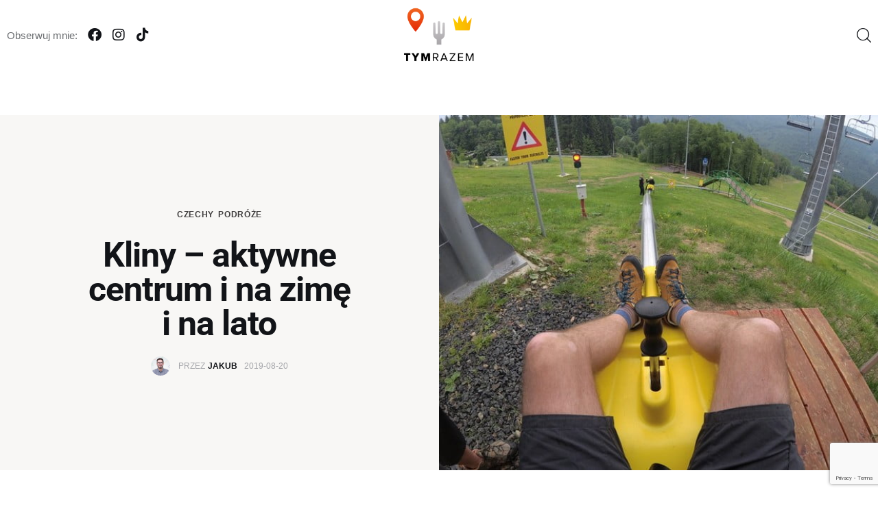

--- FILE ---
content_type: text/html; charset=UTF-8
request_url: https://tymrazem.pl/kliny-aktywne-centrum-i-na-zime-i-na-lato/
body_size: 38188
content:
<!DOCTYPE html><html lang="pl-PL" prefix="og: https://ogp.me/ns#" class="no-js scheme_default"><head><script data-no-optimize="1">var litespeed_docref=sessionStorage.getItem("litespeed_docref");litespeed_docref&&(Object.defineProperty(document,"referrer",{get:function(){return litespeed_docref}}),sessionStorage.removeItem("litespeed_docref"));</script> <meta charset="UTF-8"><meta name="viewport" content="width=device-width, initial-scale=1"><meta name="format-detection" content="telephone=no"><link rel="profile" href="//gmpg.org/xfn/11"><link rel="alternate" href="https://tymrazem.pl/kliny-aktywne-centrum-i-na-zime-i-na-lato/" hreflang="pl" /><link rel="alternate" href="https://tymrazem.pl/en/kliny-an-active-center-for-winter-and-summer/" hreflang="en" /><title>Kliny - aktywne centrum i na zimę i na lato - tymrazem.pl</title><meta name="description" content="Jedni lubią na urlopie relaks, a inni aktywność. Dzisiaj tekst o miejscu, które przypadnie do gustu tym drugim - Sport Areal Kliny."/><meta name="robots" content="follow, index, max-snippet:-1, max-video-preview:-1, max-image-preview:large"/><link rel="canonical" href="https://tymrazem.pl/kliny-aktywne-centrum-i-na-zime-i-na-lato/" /><meta property="og:locale" content="pl_PL" /><meta property="og:type" content="article" /><meta property="og:title" content="Kliny - aktywne centrum i na zimę i na lato - tymrazem.pl" /><meta property="og:description" content="Jedni lubią na urlopie relaks, a inni aktywność. Dzisiaj tekst o miejscu, które przypadnie do gustu tym drugim - Sport Areal Kliny." /><meta property="og:url" content="https://tymrazem.pl/kliny-aktywne-centrum-i-na-zime-i-na-lato/" /><meta property="og:site_name" content="tymrazem.pl - blog podróżniczy" /><meta property="article:publisher" content="https://www.facebook.com/tymrazem/" /><meta property="article:author" content="https://facebook.com/tymrazem" /><meta property="article:tag" content="czechy" /><meta property="article:tag" content="rudawy" /><meta property="article:section" content="Czechy" /><meta property="og:updated_time" content="2023-03-30T17:11:37+02:00" /><meta property="og:image" content="https://tymrazem.pl/wp-content/uploads/2019/08/YDXJ0998-1.jpg" /><meta property="og:image:secure_url" content="https://tymrazem.pl/wp-content/uploads/2019/08/YDXJ0998-1.jpg" /><meta property="og:image:width" content="759" /><meta property="og:image:height" content="500" /><meta property="og:image:alt" content="Kliny" /><meta property="og:image:type" content="image/jpeg" /><meta property="article:published_time" content="2019-08-20T09:29:29+02:00" /><meta property="article:modified_time" content="2023-03-30T17:11:37+02:00" /><meta name="twitter:card" content="summary_large_image" /><meta name="twitter:title" content="Kliny - aktywne centrum i na zimę i na lato - tymrazem.pl" /><meta name="twitter:description" content="Jedni lubią na urlopie relaks, a inni aktywność. Dzisiaj tekst o miejscu, które przypadnie do gustu tym drugim - Sport Areal Kliny." /><meta name="twitter:image" content="https://tymrazem.pl/wp-content/uploads/2019/08/YDXJ0998-1.jpg" /> <script type="application/ld+json" class="rank-math-schema">{"@context":"https://schema.org","@graph":[{"@type":["Person","Organization"],"@id":"https://tymrazem.pl/#person","name":"Jakub","sameAs":["https://www.facebook.com/tymrazem/"],"logo":{"@type":"ImageObject","@id":"https://tymrazem.pl/#logo","url":"https://tymrazem.pl/wp-content/uploads/2023/01/cropped-logo-2.png","contentUrl":"https://tymrazem.pl/wp-content/uploads/2023/01/cropped-logo-2.png","caption":"tymrazem.pl - blog podr\u00f3\u017cniczy","inLanguage":"pl-PL","width":"800","height":"499"},"image":{"@type":"ImageObject","@id":"https://tymrazem.pl/#logo","url":"https://tymrazem.pl/wp-content/uploads/2023/01/cropped-logo-2.png","contentUrl":"https://tymrazem.pl/wp-content/uploads/2023/01/cropped-logo-2.png","caption":"tymrazem.pl - blog podr\u00f3\u017cniczy","inLanguage":"pl-PL","width":"800","height":"499"}},{"@type":"WebSite","@id":"https://tymrazem.pl/#website","url":"https://tymrazem.pl","name":"tymrazem.pl - blog podr\u00f3\u017cniczy","publisher":{"@id":"https://tymrazem.pl/#person"},"inLanguage":"pl-PL"},{"@type":"ImageObject","@id":"https://tymrazem.pl/wp-content/uploads/2019/08/YDXJ0998-1.jpg","url":"https://tymrazem.pl/wp-content/uploads/2019/08/YDXJ0998-1.jpg","width":"759","height":"500","inLanguage":"pl-PL"},{"@type":"BreadcrumbList","@id":"https://tymrazem.pl/kliny-aktywne-centrum-i-na-zime-i-na-lato/#breadcrumb","itemListElement":[{"@type":"ListItem","position":"1","item":{"@id":"https://tymrazem.pl","name":"Strona g\u0142\u00f3wna"}},{"@type":"ListItem","position":"2","item":{"@id":"https://tymrazem.pl/kliny-aktywne-centrum-i-na-zime-i-na-lato/","name":"Kliny &#8211; aktywne centrum i na zim\u0119 i na lato"}}]},{"@type":"WebPage","@id":"https://tymrazem.pl/kliny-aktywne-centrum-i-na-zime-i-na-lato/#webpage","url":"https://tymrazem.pl/kliny-aktywne-centrum-i-na-zime-i-na-lato/","name":"Kliny - aktywne centrum i na zim\u0119 i na lato - tymrazem.pl","datePublished":"2019-08-20T09:29:29+02:00","dateModified":"2023-03-30T17:11:37+02:00","isPartOf":{"@id":"https://tymrazem.pl/#website"},"primaryImageOfPage":{"@id":"https://tymrazem.pl/wp-content/uploads/2019/08/YDXJ0998-1.jpg"},"inLanguage":"pl-PL","breadcrumb":{"@id":"https://tymrazem.pl/kliny-aktywne-centrum-i-na-zime-i-na-lato/#breadcrumb"}},{"@type":"Person","@id":"https://tymrazem.pl/author/admin/","name":"Jakub","url":"https://tymrazem.pl/author/admin/","image":{"@type":"ImageObject","@id":"https://tymrazem.pl/wp-content/litespeed/avatar/df255295279e769ce307700244a38aed.jpg?ver=1769597886","url":"https://tymrazem.pl/wp-content/litespeed/avatar/df255295279e769ce307700244a38aed.jpg?ver=1769597886","caption":"Jakub","inLanguage":"pl-PL"},"sameAs":["https://tymrazem.pl","https://facebook.com/tymrazem"]},{"@type":"BlogPosting","headline":"Kliny - aktywne centrum i na zim\u0119 i na lato - tymrazem.pl","keywords":"Kliny","datePublished":"2019-08-20T09:29:29+02:00","dateModified":"2023-03-30T17:11:37+02:00","author":{"@id":"https://tymrazem.pl/author/admin/","name":"Jakub"},"publisher":{"@id":"https://tymrazem.pl/#person"},"description":"Jedni lubi\u0105 na urlopie relaks, a inni aktywno\u015b\u0107. Dzisiaj tekst o miejscu, kt\u00f3re przypadnie do gustu tym drugim - Sport Areal Kliny.","name":"Kliny - aktywne centrum i na zim\u0119 i na lato - tymrazem.pl","@id":"https://tymrazem.pl/kliny-aktywne-centrum-i-na-zime-i-na-lato/#richSnippet","isPartOf":{"@id":"https://tymrazem.pl/kliny-aktywne-centrum-i-na-zime-i-na-lato/#webpage"},"image":{"@id":"https://tymrazem.pl/wp-content/uploads/2019/08/YDXJ0998-1.jpg"},"inLanguage":"pl-PL","mainEntityOfPage":{"@id":"https://tymrazem.pl/kliny-aktywne-centrum-i-na-zime-i-na-lato/#webpage"}}]}</script> <link rel='dns-prefetch' href='//fonts.googleapis.com' /><link rel="alternate" type="application/rss+xml" title="tymrazem.pl &raquo; Kanał z wpisami" href="https://tymrazem.pl/feed/" /><link rel="alternate" type="application/rss+xml" title="tymrazem.pl &raquo; Kanał z komentarzami" href="https://tymrazem.pl/comments/feed/" /><link rel="alternate" title="oEmbed (JSON)" type="application/json+oembed" href="https://tymrazem.pl/wp-json/oembed/1.0/embed?url=https%3A%2F%2Ftymrazem.pl%2Fkliny-aktywne-centrum-i-na-zime-i-na-lato%2F&#038;lang=pl" /><link rel="alternate" title="oEmbed (XML)" type="text/xml+oembed" href="https://tymrazem.pl/wp-json/oembed/1.0/embed?url=https%3A%2F%2Ftymrazem.pl%2Fkliny-aktywne-centrum-i-na-zime-i-na-lato%2F&#038;format=xml&#038;lang=pl" /><meta property="og:type" content="article" /><meta property="og:url" content="https://tymrazem.pl/kliny-aktywne-centrum-i-na-zime-i-na-lato/" /><meta property="og:title" content="Kliny &#8211; aktywne centrum i na zimę i na lato" /><meta property="og:description" content="
Jedni lubią na urlopie relaks, a inni wolą spędzać go aktywnie. Dzisiaj tekst o miejscu, które zdecydowanie przypadnie do gustu tej drugiej grupie - Sport Areal Kliny. Rzućcie oko dlaczego warto odwiedzić to miejsce!Dla mnie była to baza wypadowa na trzy dni i sprawdziła się doskonale. Znajdująca się na miejscu wypożyczalnia rowerów ułatwia sprawę," /><meta property="og:image" content="https://tymrazem.pl/wp-content/uploads/2019/08/YDXJ0998-1.jpg"/><style id='wp-img-auto-sizes-contain-inline-css' type='text/css'>img:is([sizes=auto i],[sizes^="auto," i]){contain-intrinsic-size:3000px 1500px}
/*# sourceURL=wp-img-auto-sizes-contain-inline-css */</style><link data-optimized="2" rel="stylesheet" href="https://tymrazem.pl/wp-content/litespeed/css/9737d1e3417ac3dd9ac7e6297e39694c.css?ver=1912c" /><style id='classic-theme-styles-inline-css' type='text/css'>/*! This file is auto-generated */
.wp-block-button__link{color:#fff;background-color:#32373c;border-radius:9999px;box-shadow:none;text-decoration:none;padding:calc(.667em + 2px) calc(1.333em + 2px);font-size:1.125em}.wp-block-file__button{background:#32373c;color:#fff;text-decoration:none}
/*# sourceURL=/wp-includes/css/classic-themes.min.css */</style><style id='global-styles-inline-css' type='text/css'>:root{--wp--preset--aspect-ratio--square: 1;--wp--preset--aspect-ratio--4-3: 4/3;--wp--preset--aspect-ratio--3-4: 3/4;--wp--preset--aspect-ratio--3-2: 3/2;--wp--preset--aspect-ratio--2-3: 2/3;--wp--preset--aspect-ratio--16-9: 16/9;--wp--preset--aspect-ratio--9-16: 9/16;--wp--preset--color--black: #000000;--wp--preset--color--cyan-bluish-gray: #abb8c3;--wp--preset--color--white: #ffffff;--wp--preset--color--pale-pink: #f78da7;--wp--preset--color--vivid-red: #cf2e2e;--wp--preset--color--luminous-vivid-orange: #ff6900;--wp--preset--color--luminous-vivid-amber: #fcb900;--wp--preset--color--light-green-cyan: #7bdcb5;--wp--preset--color--vivid-green-cyan: #00d084;--wp--preset--color--pale-cyan-blue: #8ed1fc;--wp--preset--color--vivid-cyan-blue: #0693e3;--wp--preset--color--vivid-purple: #9b51e0;--wp--preset--color--bg-color: #ffffff;--wp--preset--color--bd-color: #EAEAEA;--wp--preset--color--bd-hover: #D2D4D4;--wp--preset--color--text-dark: #121418;--wp--preset--color--text-light: #A5A6AA;--wp--preset--color--text-link: #000000;--wp--preset--color--text-hover: #403e3e;--wp--preset--color--text-link-2: #000000;--wp--preset--color--text-hover-2: #403e3e;--wp--preset--color--text-link-3: #d5d0cc;--wp--preset--color--text-hover-3: #aca8a6;--wp--preset--gradient--vivid-cyan-blue-to-vivid-purple: linear-gradient(135deg,rgb(6,147,227) 0%,rgb(155,81,224) 100%);--wp--preset--gradient--light-green-cyan-to-vivid-green-cyan: linear-gradient(135deg,rgb(122,220,180) 0%,rgb(0,208,130) 100%);--wp--preset--gradient--luminous-vivid-amber-to-luminous-vivid-orange: linear-gradient(135deg,rgb(252,185,0) 0%,rgb(255,105,0) 100%);--wp--preset--gradient--luminous-vivid-orange-to-vivid-red: linear-gradient(135deg,rgb(255,105,0) 0%,rgb(207,46,46) 100%);--wp--preset--gradient--very-light-gray-to-cyan-bluish-gray: linear-gradient(135deg,rgb(238,238,238) 0%,rgb(169,184,195) 100%);--wp--preset--gradient--cool-to-warm-spectrum: linear-gradient(135deg,rgb(74,234,220) 0%,rgb(151,120,209) 20%,rgb(207,42,186) 40%,rgb(238,44,130) 60%,rgb(251,105,98) 80%,rgb(254,248,76) 100%);--wp--preset--gradient--blush-light-purple: linear-gradient(135deg,rgb(255,206,236) 0%,rgb(152,150,240) 100%);--wp--preset--gradient--blush-bordeaux: linear-gradient(135deg,rgb(254,205,165) 0%,rgb(254,45,45) 50%,rgb(107,0,62) 100%);--wp--preset--gradient--luminous-dusk: linear-gradient(135deg,rgb(255,203,112) 0%,rgb(199,81,192) 50%,rgb(65,88,208) 100%);--wp--preset--gradient--pale-ocean: linear-gradient(135deg,rgb(255,245,203) 0%,rgb(182,227,212) 50%,rgb(51,167,181) 100%);--wp--preset--gradient--electric-grass: linear-gradient(135deg,rgb(202,248,128) 0%,rgb(113,206,126) 100%);--wp--preset--gradient--midnight: linear-gradient(135deg,rgb(2,3,129) 0%,rgb(40,116,252) 100%);--wp--preset--font-size--small: 13px;--wp--preset--font-size--medium: 20px;--wp--preset--font-size--large: 36px;--wp--preset--font-size--x-large: 42px;--wp--preset--spacing--20: 0.44rem;--wp--preset--spacing--30: 0.67rem;--wp--preset--spacing--40: 1rem;--wp--preset--spacing--50: 1.5rem;--wp--preset--spacing--60: 2.25rem;--wp--preset--spacing--70: 3.38rem;--wp--preset--spacing--80: 5.06rem;--wp--preset--shadow--natural: 6px 6px 9px rgba(0, 0, 0, 0.2);--wp--preset--shadow--deep: 12px 12px 50px rgba(0, 0, 0, 0.4);--wp--preset--shadow--sharp: 6px 6px 0px rgba(0, 0, 0, 0.2);--wp--preset--shadow--outlined: 6px 6px 0px -3px rgb(255, 255, 255), 6px 6px rgb(0, 0, 0);--wp--preset--shadow--crisp: 6px 6px 0px rgb(0, 0, 0);}:where(.is-layout-flex){gap: 0.5em;}:where(.is-layout-grid){gap: 0.5em;}body .is-layout-flex{display: flex;}.is-layout-flex{flex-wrap: wrap;align-items: center;}.is-layout-flex > :is(*, div){margin: 0;}body .is-layout-grid{display: grid;}.is-layout-grid > :is(*, div){margin: 0;}:where(.wp-block-columns.is-layout-flex){gap: 2em;}:where(.wp-block-columns.is-layout-grid){gap: 2em;}:where(.wp-block-post-template.is-layout-flex){gap: 1.25em;}:where(.wp-block-post-template.is-layout-grid){gap: 1.25em;}.has-black-color{color: var(--wp--preset--color--black) !important;}.has-cyan-bluish-gray-color{color: var(--wp--preset--color--cyan-bluish-gray) !important;}.has-white-color{color: var(--wp--preset--color--white) !important;}.has-pale-pink-color{color: var(--wp--preset--color--pale-pink) !important;}.has-vivid-red-color{color: var(--wp--preset--color--vivid-red) !important;}.has-luminous-vivid-orange-color{color: var(--wp--preset--color--luminous-vivid-orange) !important;}.has-luminous-vivid-amber-color{color: var(--wp--preset--color--luminous-vivid-amber) !important;}.has-light-green-cyan-color{color: var(--wp--preset--color--light-green-cyan) !important;}.has-vivid-green-cyan-color{color: var(--wp--preset--color--vivid-green-cyan) !important;}.has-pale-cyan-blue-color{color: var(--wp--preset--color--pale-cyan-blue) !important;}.has-vivid-cyan-blue-color{color: var(--wp--preset--color--vivid-cyan-blue) !important;}.has-vivid-purple-color{color: var(--wp--preset--color--vivid-purple) !important;}.has-black-background-color{background-color: var(--wp--preset--color--black) !important;}.has-cyan-bluish-gray-background-color{background-color: var(--wp--preset--color--cyan-bluish-gray) !important;}.has-white-background-color{background-color: var(--wp--preset--color--white) !important;}.has-pale-pink-background-color{background-color: var(--wp--preset--color--pale-pink) !important;}.has-vivid-red-background-color{background-color: var(--wp--preset--color--vivid-red) !important;}.has-luminous-vivid-orange-background-color{background-color: var(--wp--preset--color--luminous-vivid-orange) !important;}.has-luminous-vivid-amber-background-color{background-color: var(--wp--preset--color--luminous-vivid-amber) !important;}.has-light-green-cyan-background-color{background-color: var(--wp--preset--color--light-green-cyan) !important;}.has-vivid-green-cyan-background-color{background-color: var(--wp--preset--color--vivid-green-cyan) !important;}.has-pale-cyan-blue-background-color{background-color: var(--wp--preset--color--pale-cyan-blue) !important;}.has-vivid-cyan-blue-background-color{background-color: var(--wp--preset--color--vivid-cyan-blue) !important;}.has-vivid-purple-background-color{background-color: var(--wp--preset--color--vivid-purple) !important;}.has-black-border-color{border-color: var(--wp--preset--color--black) !important;}.has-cyan-bluish-gray-border-color{border-color: var(--wp--preset--color--cyan-bluish-gray) !important;}.has-white-border-color{border-color: var(--wp--preset--color--white) !important;}.has-pale-pink-border-color{border-color: var(--wp--preset--color--pale-pink) !important;}.has-vivid-red-border-color{border-color: var(--wp--preset--color--vivid-red) !important;}.has-luminous-vivid-orange-border-color{border-color: var(--wp--preset--color--luminous-vivid-orange) !important;}.has-luminous-vivid-amber-border-color{border-color: var(--wp--preset--color--luminous-vivid-amber) !important;}.has-light-green-cyan-border-color{border-color: var(--wp--preset--color--light-green-cyan) !important;}.has-vivid-green-cyan-border-color{border-color: var(--wp--preset--color--vivid-green-cyan) !important;}.has-pale-cyan-blue-border-color{border-color: var(--wp--preset--color--pale-cyan-blue) !important;}.has-vivid-cyan-blue-border-color{border-color: var(--wp--preset--color--vivid-cyan-blue) !important;}.has-vivid-purple-border-color{border-color: var(--wp--preset--color--vivid-purple) !important;}.has-vivid-cyan-blue-to-vivid-purple-gradient-background{background: var(--wp--preset--gradient--vivid-cyan-blue-to-vivid-purple) !important;}.has-light-green-cyan-to-vivid-green-cyan-gradient-background{background: var(--wp--preset--gradient--light-green-cyan-to-vivid-green-cyan) !important;}.has-luminous-vivid-amber-to-luminous-vivid-orange-gradient-background{background: var(--wp--preset--gradient--luminous-vivid-amber-to-luminous-vivid-orange) !important;}.has-luminous-vivid-orange-to-vivid-red-gradient-background{background: var(--wp--preset--gradient--luminous-vivid-orange-to-vivid-red) !important;}.has-very-light-gray-to-cyan-bluish-gray-gradient-background{background: var(--wp--preset--gradient--very-light-gray-to-cyan-bluish-gray) !important;}.has-cool-to-warm-spectrum-gradient-background{background: var(--wp--preset--gradient--cool-to-warm-spectrum) !important;}.has-blush-light-purple-gradient-background{background: var(--wp--preset--gradient--blush-light-purple) !important;}.has-blush-bordeaux-gradient-background{background: var(--wp--preset--gradient--blush-bordeaux) !important;}.has-luminous-dusk-gradient-background{background: var(--wp--preset--gradient--luminous-dusk) !important;}.has-pale-ocean-gradient-background{background: var(--wp--preset--gradient--pale-ocean) !important;}.has-electric-grass-gradient-background{background: var(--wp--preset--gradient--electric-grass) !important;}.has-midnight-gradient-background{background: var(--wp--preset--gradient--midnight) !important;}.has-small-font-size{font-size: var(--wp--preset--font-size--small) !important;}.has-medium-font-size{font-size: var(--wp--preset--font-size--medium) !important;}.has-large-font-size{font-size: var(--wp--preset--font-size--large) !important;}.has-x-large-font-size{font-size: var(--wp--preset--font-size--x-large) !important;}
:where(.wp-block-post-template.is-layout-flex){gap: 1.25em;}:where(.wp-block-post-template.is-layout-grid){gap: 1.25em;}
:where(.wp-block-term-template.is-layout-flex){gap: 1.25em;}:where(.wp-block-term-template.is-layout-grid){gap: 1.25em;}
:where(.wp-block-columns.is-layout-flex){gap: 2em;}:where(.wp-block-columns.is-layout-grid){gap: 2em;}
:root :where(.wp-block-pullquote){font-size: 1.5em;line-height: 1.6;}
/*# sourceURL=global-styles-inline-css */</style><style id='ez-toc-inline-css' type='text/css'>div#ez-toc-container .ez-toc-title {font-size: 120%;}div#ez-toc-container .ez-toc-title {font-weight: 500;}div#ez-toc-container ul li , div#ez-toc-container ul li a {font-size: 95%;}div#ez-toc-container ul li , div#ez-toc-container ul li a {font-weight: 500;}div#ez-toc-container nav ul ul li {font-size: 90%;}.ez-toc-box-title {font-weight: bold; margin-bottom: 10px; text-align: center; text-transform: uppercase; letter-spacing: 1px; color: #666; padding-bottom: 5px;position:absolute;top:-4%;left:5%;background-color: inherit;transition: top 0.3s ease;}.ez-toc-box-title.toc-closed {top:-25%;}
.ez-toc-container-direction {direction: ltr;}.ez-toc-counter ul{counter-reset: item ;}.ez-toc-counter nav ul li a::before {content: counters(item, '.', decimal) '. ';display: inline-block;counter-increment: item;flex-grow: 0;flex-shrink: 0;margin-right: .2em; float: left; }.ez-toc-widget-direction {direction: ltr;}.ez-toc-widget-container ul{counter-reset: item ;}.ez-toc-widget-container nav ul li a::before {content: counters(item, '.', decimal) '. ';display: inline-block;counter-increment: item;flex-grow: 0;flex-shrink: 0;margin-right: .2em; float: left; }
/*# sourceURL=ez-toc-inline-css */</style><style id='elementor-frontend-inline-css' type='text/css'>.elementor-kit-19922{--e-global-color-primary:#6EC1E4;--e-global-color-secondary:#54595F;--e-global-color-text:#7A7A7A;--e-global-color-accent:#61CE70;--e-global-typography-primary-font-family:"Roboto";--e-global-typography-primary-font-weight:600;--e-global-typography-secondary-font-family:"Roboto Slab";--e-global-typography-secondary-font-weight:400;--e-global-typography-text-font-family:"Roboto";--e-global-typography-text-font-weight:400;--e-global-typography-accent-font-family:"Roboto";--e-global-typography-accent-font-weight:500;}.elementor-section.elementor-section-boxed > .elementor-container{max-width:1330px;}.e-con{--container-max-width:1330px;}.elementor-widget:not(:last-child){margin-block-end:0px;}.elementor-element{--widgets-spacing:0px 0px;--widgets-spacing-row:0px;--widgets-spacing-column:0px;}{}.sc_layouts_title_caption{display:var(--page-title-display);}@media(max-width:1024px){.elementor-section.elementor-section-boxed > .elementor-container{max-width:1024px;}.e-con{--container-max-width:1024px;}}@media(max-width:767px){.elementor-section.elementor-section-boxed > .elementor-container{max-width:767px;}.e-con{--container-max-width:767px;}}
/*# sourceURL=elementor-frontend-inline-css */</style><style id='kadence-blocks-global-variables-inline-css' type='text/css'>:root {--global-kb-font-size-sm:clamp(0.8rem, 0.73rem + 0.217vw, 0.9rem);--global-kb-font-size-md:clamp(1.1rem, 0.995rem + 0.326vw, 1.25rem);--global-kb-font-size-lg:clamp(1.75rem, 1.576rem + 0.543vw, 2rem);--global-kb-font-size-xl:clamp(2.25rem, 1.728rem + 1.63vw, 3rem);--global-kb-font-size-xxl:clamp(2.5rem, 1.456rem + 3.26vw, 4rem);--global-kb-font-size-xxxl:clamp(2.75rem, 0.489rem + 7.065vw, 6rem);}:root {--global-palette1: #3182CE;--global-palette2: #2B6CB0;--global-palette3: #1A202C;--global-palette4: #2D3748;--global-palette5: #4A5568;--global-palette6: #718096;--global-palette7: #EDF2F7;--global-palette8: #F7FAFC;--global-palette9: #ffffff;}
/*# sourceURL=kadence-blocks-global-variables-inline-css */</style> <script type="litespeed/javascript" data-src="https://tymrazem.pl/wp-includes/js/jquery/jquery.min.js" id="jquery-core-js"></script> <link rel="https://api.w.org/" href="https://tymrazem.pl/wp-json/" /><link rel="alternate" title="JSON" type="application/json" href="https://tymrazem.pl/wp-json/wp/v2/posts/9564" /><link rel="EditURI" type="application/rsd+xml" title="RSD" href="https://tymrazem.pl/xmlrpc.php?rsd" /><meta name="generator" content="WordPress 6.9" /><link rel='shortlink' href='https://tymrazem.pl/?p=9564' /><meta name="generator" content="Elementor 3.34.4; features: additional_custom_breakpoints; settings: css_print_method-internal, google_font-enabled, font_display-swap"><style>.e-con.e-parent:nth-of-type(n+4):not(.e-lazyloaded):not(.e-no-lazyload),
				.e-con.e-parent:nth-of-type(n+4):not(.e-lazyloaded):not(.e-no-lazyload) * {
					background-image: none !important;
				}
				@media screen and (max-height: 1024px) {
					.e-con.e-parent:nth-of-type(n+3):not(.e-lazyloaded):not(.e-no-lazyload),
					.e-con.e-parent:nth-of-type(n+3):not(.e-lazyloaded):not(.e-no-lazyload) * {
						background-image: none !important;
					}
				}
				@media screen and (max-height: 640px) {
					.e-con.e-parent:nth-of-type(n+2):not(.e-lazyloaded):not(.e-no-lazyload),
					.e-con.e-parent:nth-of-type(n+2):not(.e-lazyloaded):not(.e-no-lazyload) * {
						background-image: none !important;
					}
				}</style><link rel="icon" href="https://tymrazem.pl/wp-content/uploads/2023/02/cropped-tymrazem-favicon-32x32.png" sizes="32x32" /><link rel="icon" href="https://tymrazem.pl/wp-content/uploads/2023/02/cropped-tymrazem-favicon-192x192.png" sizes="192x192" /><link rel="apple-touch-icon" href="https://tymrazem.pl/wp-content/uploads/2023/02/cropped-tymrazem-favicon-180x180.png" /><meta name="msapplication-TileImage" content="https://tymrazem.pl/wp-content/uploads/2023/02/cropped-tymrazem-favicon-270x270.png" /><style type="text/css" id="wp-custom-css">a{
	color:#d73518;
}
	.post_layout_portfolio:hover .post_featured .mask {
opacity: 0.2;
}
html, body, div, span, applet, object, iframe, video, audio, h1, h2, h3, h4, h5, h6, p, blockquote, pre, a, abbr, acronym, address, big, cite, code, del, dfn, em, font, ins, kbd, q, s, samp, small, strike, strong, sub, sup, tt, var, dl, dt, dd, ol, ul, li, fieldset, form, label, legend, input, textarea, button, table, caption, tbody, tfoot, thead, tr, th, td, article, aside, address, section {
    font-family: 'Lato', sans-serif;
}
.scheme_tym_razem_2, body.scheme_tym_razem_2 {
    --theme-color-bg_color: #ffffff;
	--theme-color-bg_color_08: #f4f4f4;
    --theme-color-bd_color: #e1e1e2;
    --theme-color-bd_hover: #aeaeaf;
    --theme-color-text: #434345;
    --theme-color-text_dark: #404040;
    --theme-color-text_light: #afb0b2;
    --theme-color-text_link: #000000;
    --theme-color-text_hover: #000000;
    --theme-color-text_link2: #F8632E;
    --theme-color-text_hover2: #000000;
    --theme-color-text_link3: #C5A48E;
    --theme-color-text_hover3: #000000;
    --theme-color-alter_bg_color: #ffffff;
    --theme-color-alter_bg_hover: #ffffff;
    --theme-color-alter_bd_color: #e1e1e2;
    --theme-color-alter_bd_hover: #aeaeaf;
    --theme-color-alter_text: #434345;
    --theme-color-alter_dark: #000000;
    --theme-color-alter_light: #afb0b2;
    --theme-color-alter_link: #E93314;
    --theme-color-alter_hover: #E14B31;
    --theme-color-alter_link2: #F8632E;
    --theme-color-alter_hover2: #D84713;
    --theme-color-alter_link3: #C5A48E;
    --theme-color-alter_hover3: #AB8E7A;
    --theme-color-extra_bg_color: #ffffff;
    --theme-color-extra_bg_hover: #ffffff;
    --theme-color-extra_bd_color: #e1e1e2;
    --theme-color-extra_bd_hover: #aeaeaf;
    --theme-color-extra_text: #434345;
    --theme-color-extra_dark: #000000;
    --theme-color-extra_light: #afb0b2;
    --theme-color-extra_link: #FCFCFC;
    --theme-color-extra_hover: #E93314;
    --theme-color-input_bg_color: #ffffff;
    --theme-color-input_bg_hover: #ffffff;
    --theme-color-input_bd_color: #e1e1e2;
    --theme-color-input_bd_hover: #aeaeaf;
    --theme-color-input_text: #434345;
    --theme-color-input_dark: #000000;
    --theme-color-input_light: #afb0b2;
    --theme-color-inverse_bd_color: #020202;
    --theme-color-inverse_bd_hover: #000000;
    --theme-color-inverse_text: #000000;
    --theme-color-inverse_dark: #000000;
    --theme-color-inverse_light: #000000;
    --theme-color-inverse_link: #FFFFFF;
    --theme-color-inverse_hover: #FFFFFF;
}
.elementor-widget-divider:not(.elementor-widget-divider--view-line_text):not(.elementor-widget-divider--view-line_icon) .elementor-divider-separator {
    border-top: 1px solid #e1e1e2;
}
.has-text-dark-border-color .elementor-divider-separator, .has-text-dark-border-color.elementor-widget-divider:not(.elementor-widget-divider--view-line_text):not(.elementor-widget-divider--view-line_icon) .elementor-divider-separator {
    border-color: #e1e1e2;
}
.sc_layouts_menu_popup .sc_layouts_menu_nav, .sc_layouts_menu_popup .sc_layouts_menu_nav > li > ul, .sc_layouts_menu_nav > li > ul ul:not(.sc_item_filters_tabs), .sc_layouts_menu_nav > li ul:not(.sc_item_filters_tabs) {
    -webkit-box-shadow: none;
    -ms-box-shadow: none;
    box-shadow: none;
    background-color: #181818;
}
.sc_layouts_menu_nav > li.submenu_with_blogger_left_filters > ul:not(.sc_item_filters_tabs){
	background: #181818;
	background-color:#181818;
}
.sc_layouts_menu_popup .sc_layouts_menu_nav > li > a, .sc_layouts_menu_nav > li li > a {
    color: #c9c9cd !important;
}
.sc_layouts_menu_popup .sc_layouts_menu_nav > li > a:hover, .sc_layouts_menu_popup .sc_layouts_menu_nav > li.sfHover > a, .sc_layouts_menu_nav > li li > a:hover, .sc_layouts_menu_nav > li li.sfHover > a {
    color: #ffffff !important;
}
.sc_layouts_menu_nav > li li.current-menu-item > a, .sc_layouts_menu_nav > li li.current-menu-parent > a, .sc_layouts_menu_nav > li li.current-menu-ancestor > a {
    color: #ffffff !important;
}
.trx_addons_scroll_to_top:hover, .trx_addons_cv .trx_addons_scroll_to_top:hover {
    color: var(--theme-color-inverse_hover);
    border-color: #000000;
    background-color: #000000;
}
.widget .widget_title .widgettitle_icons_wrapper span:before, .sidebar .widget .widget_title .widgettitle_icons_wrapper span:before, .sidebar .widget .widgettitle .widgettitle_icons_wrapper span:before, .elementor-sidebar .widget_title .widgettitle_icons_wrapper span:before, .elementor-sidebar .sc_item_title .widgettitle_icons_wrapper span:before, .elementor-sidebar .sc_item_title_text .widgettitle_icons_wrapper span:before {
    color: #000000;
}
.sc_widget_categories_list .categories_list_style_2 .categories_list_title {
    color: #ffffff !important;
}
.sc_widget_categories_list .categories_list_style_2 .categories_list_item:hover .categories_list_item_number {
    background-color: #b2afae;
}
.sc_blogger .post_meta_categories a:hover {
    color: #ffffff;
}
.sc_button.sc_button_simple:not(.sc_button_bg_image).color_style_1:hover, .sc_button.sc_button_simple:not(.sc_button_bg_image).color_style_1:focus, .nav-links-old .nav-prev a:hover, .nav-links-old .nav-next a:hover {
    color: #ffffff;
}
.sc_title .sc_item_title_wrap .sc_button.sc_button_simple:hover:after {
    color: #ffffff;
    opacity: 1;
}
.post_item_single a.post_meta_item:hover, .post_item_single .post_meta_item > a:hover, .post_item_single .post_meta_item .socials_caption:hover, .post_item_single .post_edit a:hover {
    color: #ffffff;
}
.post_meta .post_author:hover .post_author_name {
    color: #ffffff;
}
.trx_addons_video_player.with_cover .video_hover:hover, .post_featured.with_thumb .post_video_hover:hover, .post_featured.with_thumb + .post_header .post_video_hover:hover, .sc_layouts_blog_item_featured .post_featured.with_thumb .post_video_hover:hover, .post_featured.with_thumb .trx_addons_video_sticky .post_video:hover:before {
    background-color: #ffffff;
    border-color: #ffffff;
    color: var(--theme-color-extra_dark);
}

    color: #ffffff !important;.sc_blogger .sc_blogger_item [class*="post_info_"] .sc_blogger_item_title, .sc_blogger .sc_blogger_item [class*="post_info_"] .sc_blogger_item_title a, .sc_blogger_band .post_item [class*="post_info_"] .sc_blogger_item_title, .sc_blogger_band .post_item [class*="post_info_"] .sc_blogger_item_title a, .sc_blogger_excerpt .post_item [class*="post_info_"] .sc_blogger_item_title, .sc_blogger_excerpt .post_item [class*="post_info_"] .sc_blogger_item_title a, .sc_blogger_classic-masonry.post_item [class*="post_info_"] .sc_blogger_item_title, .sc_blogger_classic-masonry.post_item [class*="post_info_"] .sc_blogger_item_title a, .sc_blogger_portfolio-masonry .post_item [class*="post_info_"] .sc_blogger_item_title, .sc_blogger_portfolio-masonry .post_item [class*="post_info_"] .sc_blogger_item_title a {
    color: #ffffff;
}
.sc_blogger_item_default_over_centered:hover .sc_item_featured [class*="post_info_"] .post_meta_categories a, .sc_blogger_item_default_over_bottom_center:hover .sc_item_featured [class*="post_info_"] .post_meta_categories a, .sc_blogger_item_default_over_bottom_modern:hover .sc_item_featured [class*="post_info_"] .post_meta_categories a, .sc_blogger_item_default_over_bottom_left:hover .sc_item_featured [class*="post_info_"] .post_meta_categories a {
    color: var(--theme-color-extra_dark);
    background-color: #ffffff !important;
}
.sc_blogger_item_default_over_centered .sc_item_featured [class*="post_info_"] .post_meta_categories a:hover, .sc_blogger_item_default_over_bottom_center .sc_item_featured [class*="post_info_"] .post_meta_categories a:hover, .sc_blogger_item_default_over_bottom_modern .sc_item_featured [class*="post_info_"] .post_meta_categories a:hover, .sc_blogger_item_default_over_bottom_left .sc_item_featured [class*="post_info_"] .post_meta_categories a:hover {
    color: var(--theme-color-extra_dark);
    background-color: #ffffff !important;
}
.sc_item_featured [class*="post_info_"] .post_meta a {
    color: #bdb8b8 !important;
}
.sc_blogger_item_default_over_centered .sc_item_featured [class*="post_info_"] .post_meta .post_author .post_author_name, .sc_blogger_item_default_over_bottom_center .sc_item_featured [class*="post_info_"] .post_meta .post_author .post_author_name, .sc_blogger_item_default_over_bottom_modern .sc_item_featured [class*="post_info_"] .post_meta .post_author .post_author_name, .sc_blogger_item_default_over_bottom_left .sc_item_featured [class*="post_info_"] .post_meta .post_author .post_author_name {
    color: #ffffff !important;
}
.sc_blogger .sc_blogger_item [class*="post_info_"] .sc_blogger_item_title, .sc_blogger .sc_blogger_item [class*="post_info_"] .sc_blogger_item_title a, .sc_blogger_band .post_item [class*="post_info_"] .sc_blogger_item_title, .sc_blogger_band .post_item [class*="post_info_"] .sc_blogger_item_title a, .sc_blogger_excerpt .post_item [class*="post_info_"] .sc_blogger_item_title, .sc_blogger_excerpt .post_item [class*="post_info_"] .sc_blogger_item_title a, .sc_blogger_classic-masonry.post_item [class*="post_info_"] .sc_blogger_item_title, .sc_blogger_classic-masonry.post_item [class*="post_info_"] .sc_blogger_item_title a, .sc_blogger_portfolio-masonry .post_item [class*="post_info_"] .sc_blogger_item_title, .sc_blogger_portfolio-masonry .post_item [class*="post_info_"] .sc_blogger_item_title a {
    color: #ffffff !important;
}
.sc_item_featured [class*="post_info_"] .post_meta a {
    color: #bdb8b8 !important;
}
.post_item_single a.post_meta_item:hover, .post_item_single .post_meta_item > a:hover, .post_item_single .post_meta_item .socials_caption:hover, .post_item_single .post_edit a:hover {
    color: #bdb8b8;
}
.sc_blogger_item_wide.sc_blogger_item_with_image.post_format_image[class*="sc_blogger_item_info_over"]:hover .sc_item_featured [class*="post_info_"] .post_meta_categories a {
    color: var(--theme-color-extra_dark);
    background-color: #000000;
}
.sc_blogger_item_wide.sc_blogger_item_with_image.post_format_image[class*="sc_blogger_item_info_over"] .sc_item_featured [class*="post_info_"] .post_meta .post_author .post_author_name {
    color: #ffffff;
}
.sc_blogger_item_wide.sc_blogger_item_with_image.post_format_image[class*="sc_blogger_item_info_over"] .sc_item_featured [class*="post_info_"] .post_meta a.post_author:hover .post_author_name {
    color: #afb0b2;
}
.post_meta .post_author:hover .post_author_name {
    color: #afb0b2;
}
.post_layout_portfolio .post_featured .post_info .post_title, .post_layout_portfolio .post_featured .post_info .post_title a {
    color: #ffffff !important;
}
.post_layout_portfolio .post_featured .post_info .post_meta a {
    color: #ffffff;
}
.post_layout_portfolio .post_featured .post_info .post_category a {
	background-color: #000000;
}
.post_layout_portfolio .post_featured .post_info .post_meta a:hover {
    color: #ffffff;
}
.post_layout_portfolio .post_featured .post_info .post_meta a:hover {
    color: #000000;
}
.post_layout_portfolio .post_featured .post_info .post_category a:hover {
    background-color: #ffffff;
}
.post_layout_portfolio:hover .post_featured .post_info .post_category a {
    background-color: #ffffff;
}
.footer_wrap .wp-widget-nav_menu ul.menu a:hover, .footer_wrap .widget_nav_menu ul.menu a:hover {
    color: #ffffff;
}
.post_date a:hover, .post_date a:focus, a.post_meta_item:hover, a.post_meta_item:focus, .post_meta_item a:hover, .post_meta_item a:focus, .post_meta .vc_inline-link:hover, .post_meta .vc_inline-link:focus, .post_info .post_info_item a:hover, .post_info .post_info_item a:focus, .post_info_meta .post_meta_item:hover, .post_info_meta .post_meta_item:focus {
    color: #a5a6aa;
}
.socials_wrap:not(.socials_type_list) .social_item .social_icon:hover {
    color: #717171 !important;
}
.sc_layouts_menu_nav .menu-collapse > a:hover:before, .sc_layouts_menu_nav .menu-collapse > a:focus:before {
    color: #000000;
}
.sc_blogger_item_default_classic_2 [class*="post_info_"] .post_meta_categories a:hover {
    color: var(--theme-color-extra_dark);
    background-color: #ffffff;
}
.sc_widget_categories_list .categories_list_style_2 .categories_list_item_number{
	background-color: #ffffff;
	color: #000000;
}
.sc_widget_categories_list .categories_list_style_2 .categories_list_item:hover .categories_list_item_number {
	background-color: #000000;
	color: #ffffff;
}
.post_layout_portfolio:hover .post_featured .post_info .post_category a {
    background-color: #ffffff;
	color:#000000;
}
.post_layout_portfolio .post_featured .post_info .post_meta a:hover {
    color: #000000;
}
.post_layout_portfolio .post_featured .post_info .post_meta .post_date a:hover {
    color: #ffffff;
}
.archive.tag .content .post_item .post_title a, .post_item.post_layout_excerpt .post_title a, .post_item.post_layout_classic .post_title a, .post_item.post_layout_band .post_title a {
    color: #ffffff !important;
}
.post_header_wrap .post_featured.with_thumb[data-caption]:after {
	display:none;
}
.category_page .category_image {
	display: none;
}
.sc_title .sc_item_title_wrap.sc_align_right.line_style_2 .sc_item_title_line_right, .sc_title .sc_item_title_wrap.sc_align_left.line_style_2 .sc_item_title_line_right {
	margin-right: 0;
}
.sc_title .sc_item_title_wrap.sc_align_right.line_style_2 .sc_item_title_line_left:after, .sc_title .sc_item_title_wrap.sc_align_right.line_style_2 .sc_item_title_line_right:after, .sc_title .sc_item_title_wrap.sc_align_left.line_style_2 .sc_item_title_line_left:after, .sc_title .sc_item_title_wrap.sc_align_left.line_style_2 .sc_item_title_line_right:after {
	display:none;
}
h1 a:hover, h2 a:hover, h3 a:hover, h4 a:hover, h5 a:hover, h6 a:hover, li a:hover {
    color: #cac6c6;
}
h1, h2, h3, h4, h5, h6 {
 font-family: 'Roboto', sans-serif !important;
}
.post_date a:hover, .post_date a:focus, a.post_meta_item:hover, a.post_meta_item:focus, .post_meta_item a:hover, .post_meta_item a:focus, .post_meta .vc_inline-link:hover, .post_meta .vc_inline-link:focus, .post_info .post_info_item a:hover, .post_info .post_info_item a:focus, .post_info_meta .post_meta_item:hover, .post_info_meta .post_meta_item:focus {
    color: #ffffff;
}
.slider_outer_controls_top .slider_controls_wrap>a:hover {
	color: #000000 !important;
	background-color: #f7f7f7;
	border-color: #f7f7f7;
}</style> <script type="litespeed/javascript" data-src="https://www.googletagmanager.com/gtag/js?id=UA-42197625-2"></script> <script type="litespeed/javascript">window.dataLayer=window.dataLayer||[];function gtag(){dataLayer.push(arguments)}
gtag('js',new Date());gtag('config','UA-42197625-2')</script> 
<style type="text/css" id="trx_addons-inline-styles-inline-css">.post-navigation .nav-previous a .nav-arrow { background-image: url(https://tymrazem.pl/wp-content/uploads/2019/08/rezerwaty-kieleckie-cover-642x491.webp); }.post-navigation .nav-next a .nav-arrow { background-image: url(https://tymrazem.pl/wp-content/uploads/2019/08/67633495_377562696493027_7017037656043290624_n.jpg); }.trx_addons_inline_1691921884 img.logo_image{max-height:35px;}.kicker_inline_633624566{background-image: url(https://tymrazem.pl/wp-content/uploads/2025/08/orawskihrad7549-2-642x482.jpeg);}.kicker_inline_1204613701{background-image: url(https://tymrazem.pl/wp-content/uploads/2025/08/orawskihrad7549-2-642x482.jpeg);}.kicker_inline_921723673{background-image: url(https://tymrazem.pl/wp-content/uploads/2026/01/zivavoda5911-642x482.jpeg);}.kicker_inline_100200691{background-image: url(https://tymrazem.pl/wp-content/uploads/2026/01/zivavoda5911-642x482.jpeg);}.kicker_inline_1753585014{background-image: url(https://tymrazem.pl/wp-content/uploads/2026/01/wellness-zylina9413-642x482.jpeg);}.kicker_inline_138180599{background-image: url(https://tymrazem.pl/wp-content/uploads/2026/01/wellness-zylina9413-642x482.jpeg);}.kicker_inline_1446803382{background-image: url(https://tymrazem.pl/wp-content/uploads/2026/01/lowres_57-642x428.jpg);}.kicker_inline_549711819{background-image: url(https://tymrazem.pl/wp-content/uploads/2026/01/lowres_57-642x428.jpg);}.kicker_inline_1390962026{background-image: url(https://tymrazem.pl/wp-content/uploads/2026/01/nektaria6478-642x482.jpeg);}.kicker_inline_2057323388{background-image: url(https://tymrazem.pl/wp-content/uploads/2026/01/nektaria6478-642x482.jpeg);}.kicker_inline_2146596259{background-image: url(https://tymrazem.pl/wp-content/uploads/2025/06/slowenskaP5314295-642x482.jpg);}.kicker_inline_1564343797{background-image: url(https://tymrazem.pl/wp-content/uploads/2025/06/slowenskaP5314295-642x482.jpg);}.kicker_inline_1979583659{background-image: url(https://tymrazem.pl/wp-content/uploads/2025/06/liptovar6336-kopia-642x475.jpeg);}.kicker_inline_501695250{background-image: url(https://tymrazem.pl/wp-content/uploads/2025/06/liptovar6336-kopia-642x475.jpeg);}.kicker_inline_1540424060{background-image: url(https://tymrazem.pl/wp-content/uploads/2025/06/sztuczki6804-642x482.jpeg);}.kicker_inline_92080716{background-image: url(https://tymrazem.pl/wp-content/uploads/2025/06/sztuczki6804-642x482.jpeg);}.kicker_inline_291063144{background-image: url(https://tymrazem.pl/wp-content/uploads/2025/03/ferment1869-642x482.jpeg);}.kicker_inline_2026949504{background-image: url(https://tymrazem.pl/wp-content/uploads/2025/03/ferment1869-642x482.jpeg);}.kicker_inline_486493500{background-image: url(https://tymrazem.pl/wp-content/uploads/2025/03/amfitoriagastro1825-642x482.jpeg);}.kicker_inline_624521290{background-image: url(https://tymrazem.pl/wp-content/uploads/2025/03/amfitoriagastro1825-642x482.jpeg);}.trx_addons_inline_1284635204{width:440px;}.trx_addons_inline_1307731831 img.logo_image{max-height:35px;}.kicker_inline_783696508{background-image: url(https://tymrazem.pl/wp-content/uploads/2025/08/orawskihrad7549-2-642x482.jpeg);}.kicker_inline_1583323278{background-image: url(https://tymrazem.pl/wp-content/uploads/2025/08/orawskihrad7549-2-642x482.jpeg);}.kicker_inline_921119195{background-image: url(https://tymrazem.pl/wp-content/uploads/2026/01/zivavoda5911-642x482.jpeg);}.kicker_inline_749710095{background-image: url(https://tymrazem.pl/wp-content/uploads/2026/01/zivavoda5911-642x482.jpeg);}.kicker_inline_1258325534{background-image: url(https://tymrazem.pl/wp-content/uploads/2026/01/wellness-zylina9413-642x482.jpeg);}.kicker_inline_342934862{background-image: url(https://tymrazem.pl/wp-content/uploads/2026/01/wellness-zylina9413-642x482.jpeg);}.kicker_inline_947414711{background-image: url(https://tymrazem.pl/wp-content/uploads/2026/01/lowres_57-642x428.jpg);}.kicker_inline_421904465{background-image: url(https://tymrazem.pl/wp-content/uploads/2026/01/lowres_57-642x428.jpg);}.kicker_inline_1204423323{background-image: url(https://tymrazem.pl/wp-content/uploads/2026/01/nektaria6478-642x482.jpeg);}.kicker_inline_171329983{background-image: url(https://tymrazem.pl/wp-content/uploads/2026/01/nektaria6478-642x482.jpeg);}.kicker_inline_1106550908{background-image: url(https://tymrazem.pl/wp-content/uploads/2025/06/slowenskaP5314295-642x482.jpg);}.kicker_inline_1658641048{background-image: url(https://tymrazem.pl/wp-content/uploads/2025/06/slowenskaP5314295-642x482.jpg);}.kicker_inline_188147427{background-image: url(https://tymrazem.pl/wp-content/uploads/2025/06/liptovar6336-kopia-642x475.jpeg);}.kicker_inline_5811136{background-image: url(https://tymrazem.pl/wp-content/uploads/2025/06/liptovar6336-kopia-642x475.jpeg);}.kicker_inline_489956350{background-image: url(https://tymrazem.pl/wp-content/uploads/2025/06/sztuczki6804-642x482.jpeg);}.kicker_inline_1615553705{background-image: url(https://tymrazem.pl/wp-content/uploads/2025/06/sztuczki6804-642x482.jpeg);}.kicker_inline_371252263{background-image: url(https://tymrazem.pl/wp-content/uploads/2025/03/ferment1869-642x482.jpeg);}.kicker_inline_656810228{background-image: url(https://tymrazem.pl/wp-content/uploads/2025/03/ferment1869-642x482.jpeg);}.kicker_inline_467452037{background-image: url(https://tymrazem.pl/wp-content/uploads/2025/03/amfitoriagastro1825-642x482.jpeg);}.kicker_inline_828008452{background-image: url(https://tymrazem.pl/wp-content/uploads/2025/03/amfitoriagastro1825-642x482.jpeg);}.kicker_inline_244050948{background-image: url(https://tymrazem.pl/wp-content/uploads/2019/08/YDXJ0998-1.jpg);}</style>
<style id="elementor-post-19949">.elementor-19949 .elementor-element.elementor-element-b49ffea{transition:background 0.3s, border 0.3s, border-radius 0.3s, box-shadow 0.3s;margin-top:0px;margin-bottom:-2px;}.elementor-19949 .elementor-element.elementor-element-b49ffea > .elementor-background-overlay{transition:background 0.3s, border-radius 0.3s, opacity 0.3s;}.elementor-19949 .elementor-element.elementor-element-54156a8{--spacer-size:22px;}.elementor-19949 .elementor-element.elementor-element-6691744 > .elementor-container > .elementor-column > .elementor-widget-wrap{align-content:center;align-items:center;}.elementor-bc-flex-widget .elementor-19949 .elementor-element.elementor-element-d913ef2.elementor-column .elementor-widget-wrap{align-items:center;}.elementor-19949 .elementor-element.elementor-element-d913ef2.elementor-column.elementor-element[data-element_type="column"] > .elementor-widget-wrap.elementor-element-populated{align-content:center;align-items:center;}.elementor-19949 .elementor-element.elementor-element-11db658{--spacer-size:7px;}.elementor-19949 .elementor-element.elementor-element-33e8a2b{width:auto;max-width:auto;text-align:start;}.elementor-19949 .elementor-element.elementor-element-33e8a2b > .elementor-widget-container{margin:0px 15px 0px 0px;}.elementor-19949 .elementor-element.elementor-element-63c7d2a{width:auto;max-width:auto;}.elementor-19949 .elementor-element.elementor-element-63c7d2a > .elementor-widget-container{margin:0px 15px 0px 0px;}.elementor-19949 .elementor-element.elementor-element-63c7d2a .elementor-icon-wrapper{text-align:center;}.elementor-19949 .elementor-element.elementor-element-63c7d2a.elementor-view-stacked .elementor-icon:hover{background-color:#14189C;}.elementor-19949 .elementor-element.elementor-element-63c7d2a.elementor-view-framed .elementor-icon:hover, .elementor-19949 .elementor-element.elementor-element-63c7d2a.elementor-view-default .elementor-icon:hover{color:#14189C;border-color:#14189C;}.elementor-19949 .elementor-element.elementor-element-63c7d2a.elementor-view-framed .elementor-icon:hover, .elementor-19949 .elementor-element.elementor-element-63c7d2a.elementor-view-default .elementor-icon:hover svg{fill:#14189C;}.elementor-19949 .elementor-element.elementor-element-63c7d2a .elementor-icon{font-size:20px;}.elementor-19949 .elementor-element.elementor-element-63c7d2a .elementor-icon svg{height:20px;}.elementor-19949 .elementor-element.elementor-element-5445231{width:auto;max-width:auto;}.elementor-19949 .elementor-element.elementor-element-5445231 > .elementor-widget-container{margin:0px 15px 0px 0px;}.elementor-19949 .elementor-element.elementor-element-5445231 .elementor-icon-wrapper{text-align:center;}.elementor-19949 .elementor-element.elementor-element-5445231.elementor-view-stacked .elementor-icon:hover{background-color:#C349BA;}.elementor-19949 .elementor-element.elementor-element-5445231.elementor-view-framed .elementor-icon:hover, .elementor-19949 .elementor-element.elementor-element-5445231.elementor-view-default .elementor-icon:hover{color:#C349BA;border-color:#C349BA;}.elementor-19949 .elementor-element.elementor-element-5445231.elementor-view-framed .elementor-icon:hover, .elementor-19949 .elementor-element.elementor-element-5445231.elementor-view-default .elementor-icon:hover svg{fill:#C349BA;}.elementor-19949 .elementor-element.elementor-element-5445231 .elementor-icon{font-size:20px;}.elementor-19949 .elementor-element.elementor-element-5445231 .elementor-icon svg{height:20px;}.elementor-19949 .elementor-element.elementor-element-1fbfed9{width:auto;max-width:auto;}.elementor-19949 .elementor-element.elementor-element-1fbfed9 > .elementor-widget-container{margin:0px 15px 0px 0px;}.elementor-19949 .elementor-element.elementor-element-1fbfed9 .elementor-icon-wrapper{text-align:center;}.elementor-19949 .elementor-element.elementor-element-1fbfed9.elementor-view-stacked .elementor-icon:hover{background-color:#018284;}.elementor-19949 .elementor-element.elementor-element-1fbfed9.elementor-view-framed .elementor-icon:hover, .elementor-19949 .elementor-element.elementor-element-1fbfed9.elementor-view-default .elementor-icon:hover{color:#018284;border-color:#018284;}.elementor-19949 .elementor-element.elementor-element-1fbfed9.elementor-view-framed .elementor-icon:hover, .elementor-19949 .elementor-element.elementor-element-1fbfed9.elementor-view-default .elementor-icon:hover svg{fill:#018284;}.elementor-19949 .elementor-element.elementor-element-1fbfed9 .elementor-icon{font-size:20px;}.elementor-19949 .elementor-element.elementor-element-1fbfed9 .elementor-icon svg{height:20px;}.elementor-19949 .elementor-element.elementor-element-925c319 .logo_image{max-height:80px;}.elementor-19949 .elementor-element.elementor-element-b7e4cad > .elementor-widget-container{margin:-2px 0px 0px 0px;}.elementor-19949 .elementor-element.elementor-element-b7e4cad .logo_image{max-height:35px;}.elementor-19949 .elementor-element.elementor-element-4f065dd > .elementor-widget-container{padding:10px 0px 0px 0px;}.elementor-19949 .elementor-element.elementor-element-fd5612c{--spacer-size:24px;}.elementor-19949 .elementor-element.elementor-element-d96924f{--divider-border-style:solid;--divider-border-width:1px;}.elementor-19949 .elementor-element.elementor-element-d96924f .elementor-divider-separator{width:100%;}.elementor-19949 .elementor-element.elementor-element-d96924f .elementor-divider{padding-block-start:0px;padding-block-end:0px;}.elementor-19949 .elementor-element.elementor-element-7511f9c{--spacer-size:2px;}.elementor-19949 .elementor-element.elementor-element-1dd1238 > .elementor-container > .elementor-column > .elementor-widget-wrap{align-content:center;align-items:center;}.elementor-19949 .elementor-element.elementor-element-289f0f8{--spacer-size:3px;}.elementor-19949 .elementor-element.elementor-element-b8e8b25{--divider-border-style:solid;--divider-border-width:2px;}.elementor-19949 .elementor-element.elementor-element-b8e8b25 > .elementor-widget-container{margin:-2px 0px 0px 0px;}.elementor-19949 .elementor-element.elementor-element-b8e8b25 .elementor-divider-separator{width:100%;}.elementor-19949 .elementor-element.elementor-element-b8e8b25 .elementor-divider{padding-block-start:0px;padding-block-end:0px;}.elementor-19949 .elementor-element.elementor-element-ba91545{transition:background 0.3s, border 0.3s, border-radius 0.3s, box-shadow 0.3s;}.elementor-19949 .elementor-element.elementor-element-ba91545 > .elementor-background-overlay{transition:background 0.3s, border-radius 0.3s, opacity 0.3s;}.elementor-19949 .elementor-element.elementor-element-b0c6e5b > .elementor-container > .elementor-column > .elementor-widget-wrap{align-content:center;align-items:center;}.elementor-19949 .elementor-element.elementor-element-004fda2 > .elementor-widget-container{margin:-2px 0px 0px 0px;}.elementor-19949 .elementor-element.elementor-element-004fda2 .logo_image{max-height:35px;}.elementor-19949 .elementor-element.elementor-element-c44505a > .elementor-widget-container{padding:10px 0px 0px 0px;}@media(min-width:768px){.elementor-19949 .elementor-element.elementor-element-f8026b6{width:100%;}.elementor-19949 .elementor-element.elementor-element-d43a9a5{width:15%;}.elementor-19949 .elementor-element.elementor-element-5d86666{width:68.333%;}.elementor-19949 .elementor-element.elementor-element-49e4e38{width:16%;}}@media(max-width:767px){.elementor-19949 .elementor-element.elementor-element-54156a8{--spacer-size:0px;}.elementor-19949 .elementor-element.elementor-element-572da22{width:50%;}.elementor-19949 .elementor-element.elementor-element-925c319 .logo_image{max-height:35px;}.elementor-19949 .elementor-element.elementor-element-1fc96fa{width:50%;}.elementor-19949 .elementor-element.elementor-element-fd5612c{--spacer-size:0px;}.elementor-19949 .elementor-element.elementor-element-f8026b6{width:60%;}.elementor-19949 .elementor-element.elementor-element-d43a9a5{width:50%;}.elementor-19949 .elementor-element.elementor-element-5d86666{width:50%;}.elementor-19949 .elementor-element.elementor-element-49e4e38{width:50%;}}@media(max-width:1024px) and (min-width:768px){.elementor-19949 .elementor-element.elementor-element-d913ef2{width:33%;}.elementor-19949 .elementor-element.elementor-element-572da22{width:33%;}.elementor-19949 .elementor-element.elementor-element-1fc96fa{width:33%;}.elementor-19949 .elementor-element.elementor-element-d43a9a5{width:15%;}.elementor-19949 .elementor-element.elementor-element-5d86666{width:80%;}.elementor-19949 .elementor-element.elementor-element-49e4e38{width:5%;}}</style>
<style id="elementor-post-19896">.elementor-19896 .elementor-element.elementor-element-4e68c80:not(.elementor-motion-effects-element-type-background), .elementor-19896 .elementor-element.elementor-element-4e68c80 > .elementor-motion-effects-container > .elementor-motion-effects-layer{background-color:#00000000;}.elementor-19896 .elementor-element.elementor-element-4e68c80{transition:background 0.3s, border 0.3s, border-radius 0.3s, box-shadow 0.3s;}.elementor-19896 .elementor-element.elementor-element-4e68c80 > .elementor-background-overlay{transition:background 0.3s, border-radius 0.3s, opacity 0.3s;}.elementor-19896 .elementor-element.elementor-element-a96b52e{--spacer-size:23px;}.elementor-19896 .elementor-element.elementor-element-caf65ff .sc_item_title_text{-webkit-text-stroke-width:0px;}.elementor-19896 .elementor-element.elementor-element-caf65ff .sc_item_title_text2{-webkit-text-stroke-width:0px;}.elementor-19896 .elementor-element.elementor-element-50321b5{--spacer-size:19px;}</style>
<style id="elementor-post-19897">.elementor-19897 .elementor-element.elementor-element-758d6c5:not(.elementor-motion-effects-element-type-background), .elementor-19897 .elementor-element.elementor-element-758d6c5 > .elementor-motion-effects-container > .elementor-motion-effects-layer{background-color:#00000000;}.elementor-19897 .elementor-element.elementor-element-758d6c5{transition:background 0.3s, border 0.3s, border-radius 0.3s, box-shadow 0.3s;}.elementor-19897 .elementor-element.elementor-element-758d6c5 > .elementor-background-overlay{transition:background 0.3s, border-radius 0.3s, opacity 0.3s;}.elementor-19897 .elementor-element.elementor-element-3336e34{--spacer-size:23px;}.elementor-19897 .elementor-element.elementor-element-9227a8f .sc_item_title_text{-webkit-text-stroke-width:0px;}.elementor-19897 .elementor-element.elementor-element-9227a8f .sc_item_title_text2{-webkit-text-stroke-width:0px;}.elementor-19897 .elementor-element.elementor-element-c8be0b9{--spacer-size:19px;}</style>
<style id="elementor-post-19896">.elementor-19896 .elementor-element.elementor-element-4e68c80:not(.elementor-motion-effects-element-type-background), .elementor-19896 .elementor-element.elementor-element-4e68c80 > .elementor-motion-effects-container > .elementor-motion-effects-layer{background-color:#00000000;}.elementor-19896 .elementor-element.elementor-element-4e68c80{transition:background 0.3s, border 0.3s, border-radius 0.3s, box-shadow 0.3s;}.elementor-19896 .elementor-element.elementor-element-4e68c80 > .elementor-background-overlay{transition:background 0.3s, border-radius 0.3s, opacity 0.3s;}.elementor-19896 .elementor-element.elementor-element-a96b52e{--spacer-size:23px;}.elementor-19896 .elementor-element.elementor-element-caf65ff .sc_item_title_text{-webkit-text-stroke-width:0px;}.elementor-19896 .elementor-element.elementor-element-caf65ff .sc_item_title_text2{-webkit-text-stroke-width:0px;}.elementor-19896 .elementor-element.elementor-element-50321b5{--spacer-size:19px;}</style>
<style id="elementor-post-19897">.elementor-19897 .elementor-element.elementor-element-758d6c5:not(.elementor-motion-effects-element-type-background), .elementor-19897 .elementor-element.elementor-element-758d6c5 > .elementor-motion-effects-container > .elementor-motion-effects-layer{background-color:#00000000;}.elementor-19897 .elementor-element.elementor-element-758d6c5{transition:background 0.3s, border 0.3s, border-radius 0.3s, box-shadow 0.3s;}.elementor-19897 .elementor-element.elementor-element-758d6c5 > .elementor-background-overlay{transition:background 0.3s, border-radius 0.3s, opacity 0.3s;}.elementor-19897 .elementor-element.elementor-element-3336e34{--spacer-size:23px;}.elementor-19897 .elementor-element.elementor-element-9227a8f .sc_item_title_text{-webkit-text-stroke-width:0px;}.elementor-19897 .elementor-element.elementor-element-9227a8f .sc_item_title_text2{-webkit-text-stroke-width:0px;}.elementor-19897 .elementor-element.elementor-element-c8be0b9{--spacer-size:19px;}</style>
<style id="elementor-post-19896">.elementor-19896 .elementor-element.elementor-element-4e68c80:not(.elementor-motion-effects-element-type-background), .elementor-19896 .elementor-element.elementor-element-4e68c80 > .elementor-motion-effects-container > .elementor-motion-effects-layer{background-color:#00000000;}.elementor-19896 .elementor-element.elementor-element-4e68c80{transition:background 0.3s, border 0.3s, border-radius 0.3s, box-shadow 0.3s;}.elementor-19896 .elementor-element.elementor-element-4e68c80 > .elementor-background-overlay{transition:background 0.3s, border-radius 0.3s, opacity 0.3s;}.elementor-19896 .elementor-element.elementor-element-a96b52e{--spacer-size:23px;}.elementor-19896 .elementor-element.elementor-element-caf65ff .sc_item_title_text{-webkit-text-stroke-width:0px;}.elementor-19896 .elementor-element.elementor-element-caf65ff .sc_item_title_text2{-webkit-text-stroke-width:0px;}.elementor-19896 .elementor-element.elementor-element-50321b5{--spacer-size:19px;}</style>
<style id="elementor-post-19897">.elementor-19897 .elementor-element.elementor-element-758d6c5:not(.elementor-motion-effects-element-type-background), .elementor-19897 .elementor-element.elementor-element-758d6c5 > .elementor-motion-effects-container > .elementor-motion-effects-layer{background-color:#00000000;}.elementor-19897 .elementor-element.elementor-element-758d6c5{transition:background 0.3s, border 0.3s, border-radius 0.3s, box-shadow 0.3s;}.elementor-19897 .elementor-element.elementor-element-758d6c5 > .elementor-background-overlay{transition:background 0.3s, border-radius 0.3s, opacity 0.3s;}.elementor-19897 .elementor-element.elementor-element-3336e34{--spacer-size:23px;}.elementor-19897 .elementor-element.elementor-element-9227a8f .sc_item_title_text{-webkit-text-stroke-width:0px;}.elementor-19897 .elementor-element.elementor-element-9227a8f .sc_item_title_text2{-webkit-text-stroke-width:0px;}.elementor-19897 .elementor-element.elementor-element-c8be0b9{--spacer-size:19px;}</style>
<style id="elementor-post-19896">.elementor-19896 .elementor-element.elementor-element-4e68c80:not(.elementor-motion-effects-element-type-background), .elementor-19896 .elementor-element.elementor-element-4e68c80 > .elementor-motion-effects-container > .elementor-motion-effects-layer{background-color:#00000000;}.elementor-19896 .elementor-element.elementor-element-4e68c80{transition:background 0.3s, border 0.3s, border-radius 0.3s, box-shadow 0.3s;}.elementor-19896 .elementor-element.elementor-element-4e68c80 > .elementor-background-overlay{transition:background 0.3s, border-radius 0.3s, opacity 0.3s;}.elementor-19896 .elementor-element.elementor-element-a96b52e{--spacer-size:23px;}.elementor-19896 .elementor-element.elementor-element-caf65ff .sc_item_title_text{-webkit-text-stroke-width:0px;}.elementor-19896 .elementor-element.elementor-element-caf65ff .sc_item_title_text2{-webkit-text-stroke-width:0px;}.elementor-19896 .elementor-element.elementor-element-50321b5{--spacer-size:19px;}</style>
<style id="elementor-post-19897">.elementor-19897 .elementor-element.elementor-element-758d6c5:not(.elementor-motion-effects-element-type-background), .elementor-19897 .elementor-element.elementor-element-758d6c5 > .elementor-motion-effects-container > .elementor-motion-effects-layer{background-color:#00000000;}.elementor-19897 .elementor-element.elementor-element-758d6c5{transition:background 0.3s, border 0.3s, border-radius 0.3s, box-shadow 0.3s;}.elementor-19897 .elementor-element.elementor-element-758d6c5 > .elementor-background-overlay{transition:background 0.3s, border-radius 0.3s, opacity 0.3s;}.elementor-19897 .elementor-element.elementor-element-3336e34{--spacer-size:23px;}.elementor-19897 .elementor-element.elementor-element-9227a8f .sc_item_title_text{-webkit-text-stroke-width:0px;}.elementor-19897 .elementor-element.elementor-element-9227a8f .sc_item_title_text2{-webkit-text-stroke-width:0px;}.elementor-19897 .elementor-element.elementor-element-c8be0b9{--spacer-size:19px;}</style>
<style id="elementor-post-19951">.elementor-19951 .elementor-element.elementor-element-8da6f74:not(.elementor-motion-effects-element-type-background), .elementor-19951 .elementor-element.elementor-element-8da6f74 > .elementor-motion-effects-container > .elementor-motion-effects-layer{background-color:#000000;}.elementor-19951 .elementor-element.elementor-element-8da6f74{transition:background 0.3s, border 0.3s, border-radius 0.3s, box-shadow 0.3s;}.elementor-19951 .elementor-element.elementor-element-8da6f74 > .elementor-background-overlay{transition:background 0.3s, border-radius 0.3s, opacity 0.3s;}.elementor-19951 .elementor-element.elementor-element-1b16144{--spacer-size:67px;}.elementor-19951 .elementor-element.elementor-element-23e9a3b .logo_image{max-height:80px;}.elementor-19951 .elementor-element.elementor-element-af6150c{--spacer-size:32px;}.elementor-19951 .elementor-element.elementor-element-3055228{font-size:15px;line-height:26px;color:#B7B7B7;}.elementor-19951 .elementor-element.elementor-element-3238008{--spacer-size:50px;}.elementor-19951 .elementor-element.elementor-element-a4bf3bb{--spacer-size:50px;}.elementor-19951 .elementor-element.elementor-element-f160401{--spacer-size:10px;}.elementor-19951 .elementor-element.elementor-element-f0a1a05{--spacer-size:65px;}.elementor-19951 .elementor-element.elementor-element-c3227d3{--divider-border-style:solid;--divider-border-width:1px;}.elementor-19951 .elementor-element.elementor-element-c3227d3 .elementor-divider-separator{width:100%;}.elementor-19951 .elementor-element.elementor-element-c3227d3 .elementor-divider{padding-block-start:15px;padding-block-end:15px;}.elementor-19951 .elementor-element.elementor-element-7e235b7{--spacer-size:9px;}.elementor-19951 .elementor-element.elementor-element-d12bfc0 > .elementor-container > .elementor-column > .elementor-widget-wrap{align-content:center;align-items:center;}.elementor-19951 .elementor-element.elementor-element-386466f.elementor-column > .elementor-widget-wrap{justify-content:center;}.elementor-19951 .elementor-element.elementor-element-7c1e610{text-align:center;font-size:15px;color:#B7B7B7;}.elementor-19951 .elementor-element.elementor-element-ac3ab71{--spacer-size:22px;}.elementor-19951 .elementor-element.elementor-element-43a437f:not(.elementor-motion-effects-element-type-background), .elementor-19951 .elementor-element.elementor-element-43a437f > .elementor-motion-effects-container > .elementor-motion-effects-layer{background-color:#000000;}.elementor-19951 .elementor-element.elementor-element-43a437f{transition:background 0.3s, border 0.3s, border-radius 0.3s, box-shadow 0.3s;}.elementor-19951 .elementor-element.elementor-element-43a437f > .elementor-background-overlay{transition:background 0.3s, border-radius 0.3s, opacity 0.3s;}.elementor-19951 .elementor-element.elementor-element-36e7ffd{--spacer-size:67px;}.elementor-19951 .elementor-element.elementor-element-b67bc7b .logo_image{max-height:80px;}.elementor-19951 .elementor-element.elementor-element-e3aeae5{--spacer-size:32px;}.elementor-19951 .elementor-element.elementor-element-49af279{font-size:15px;line-height:26px;color:#B7B7B7;}.elementor-19951 .elementor-element.elementor-element-ae39422{--spacer-size:50px;}.elementor-19951 .elementor-element.elementor-element-9bdc9c5{--spacer-size:50px;}.elementor-19951 .elementor-element.elementor-element-96d63cc{--spacer-size:10px;}.elementor-19951 .elementor-element.elementor-element-d026406{--spacer-size:65px;}.elementor-19951 .elementor-element.elementor-element-1ba3508{--divider-border-style:solid;--divider-border-width:1px;}.elementor-19951 .elementor-element.elementor-element-1ba3508 .elementor-divider-separator{width:100%;}.elementor-19951 .elementor-element.elementor-element-1ba3508 .elementor-divider{padding-block-start:15px;padding-block-end:15px;}.elementor-19951 .elementor-element.elementor-element-990eb62{--spacer-size:9px;}.elementor-19951 .elementor-element.elementor-element-dbec647 > .elementor-container > .elementor-column > .elementor-widget-wrap{align-content:center;align-items:center;}.elementor-19951 .elementor-element.elementor-element-aa06647.elementor-column > .elementor-widget-wrap{justify-content:center;}.elementor-19951 .elementor-element.elementor-element-3c27ef0{text-align:center;font-size:15px;color:#B7B7B7;}.elementor-19951 .elementor-element.elementor-element-95be91f{--spacer-size:22px;}@media(max-width:1024px){.elementor-19951 .elementor-element.elementor-element-a7663a9 > .elementor-widget-container{margin:40px 0px 0px 0px;}.elementor-19951 .elementor-element.elementor-element-01d95c9 > .elementor-widget-container{margin:40px 0px 0px 0px;}}@media(min-width:768px){.elementor-19951 .elementor-element.elementor-element-d007b8b{width:40%;}.elementor-19951 .elementor-element.elementor-element-9bc5377{width:59.666%;}}@media(max-width:1024px) and (min-width:768px){.elementor-19951 .elementor-element.elementor-element-d007b8b{width:50%;}.elementor-19951 .elementor-element.elementor-element-9bc5377{width:50%;}.elementor-19951 .elementor-element.elementor-element-3ba3ba0{width:50%;}.elementor-19951 .elementor-element.elementor-element-1781088{width:50%;}}@media(max-width:767px){.elementor-19951 .elementor-element.elementor-element-d007b8b{width:100%;}.elementor-19951 .elementor-element.elementor-element-3055228 > .elementor-widget-container{margin:0px 0px 0px 0px;}.elementor-19951 .elementor-element.elementor-element-3238008{--spacer-size:30px;}.elementor-19951 .elementor-element.elementor-element-a7663a9 > .elementor-widget-container{margin:0px 0px 0px 0px;}.elementor-19951 .elementor-element.elementor-element-9bc5377{width:100%;}.elementor-19951 .elementor-element.elementor-element-9bc5377 > .elementor-element-populated{margin:0px 0px 0px 0px;--e-column-margin-right:0px;--e-column-margin-left:0px;}.elementor-19951 .elementor-element.elementor-element-9bc5377 > .elementor-element-populated.elementor-column-wrap{padding:0px 0px 0px 0px;}.elementor-19951 .elementor-element.elementor-element-9bc5377 > .elementor-element-populated.elementor-widget-wrap{padding:0px 0px 0px 0px;}.elementor-19951 .elementor-element.elementor-element-a4bf3bb{--spacer-size:30px;}.elementor-19951 .elementor-element.elementor-element-f160401{--spacer-size:50px;}.elementor-19951 .elementor-element.elementor-element-175080a{width:100%;max-width:100%;}.elementor-19951 .elementor-element.elementor-element-3ba3ba0{width:100%;}.elementor-19951 .elementor-element.elementor-element-49af279 > .elementor-widget-container{margin:0px 0px 0px 0px;}.elementor-19951 .elementor-element.elementor-element-ae39422{--spacer-size:30px;}.elementor-19951 .elementor-element.elementor-element-01d95c9 > .elementor-widget-container{margin:0px 0px 0px 0px;}.elementor-19951 .elementor-element.elementor-element-1781088{width:100%;}.elementor-19951 .elementor-element.elementor-element-1781088 > .elementor-element-populated{margin:0px 0px 0px 0px;--e-column-margin-right:0px;--e-column-margin-left:0px;}.elementor-19951 .elementor-element.elementor-element-1781088 > .elementor-element-populated.elementor-column-wrap{padding:0px 0px 0px 0px;}.elementor-19951 .elementor-element.elementor-element-1781088 > .elementor-element-populated.elementor-widget-wrap{padding:0px 0px 0px 0px;}.elementor-19951 .elementor-element.elementor-element-9bdc9c5{--spacer-size:30px;}.elementor-19951 .elementor-element.elementor-element-96d63cc{--spacer-size:50px;}.elementor-19951 .elementor-element.elementor-element-234cc9f{width:100%;max-width:100%;}}</style>
<style id='core-block-supports-inline-css' type='text/css'>.wp-block-gallery.wp-block-gallery-1{--wp--style--unstable-gallery-gap:var( --wp--style--gallery-gap-default, var( --gallery-block--gutter-size, var( --wp--style--block-gap, 0.5em ) ) );gap:var( --wp--style--gallery-gap-default, var( --gallery-block--gutter-size, var( --wp--style--block-gap, 0.5em ) ) );}.wp-block-gallery.wp-block-gallery-2{--wp--style--unstable-gallery-gap:var( --wp--style--gallery-gap-default, var( --gallery-block--gutter-size, var( --wp--style--block-gap, 0.5em ) ) );gap:var( --wp--style--gallery-gap-default, var( --gallery-block--gutter-size, var( --wp--style--block-gap, 0.5em ) ) );}.wp-block-gallery.wp-block-gallery-3{--wp--style--unstable-gallery-gap:var( --wp--style--gallery-gap-default, var( --gallery-block--gutter-size, var( --wp--style--block-gap, 0.5em ) ) );gap:var( --wp--style--gallery-gap-default, var( --gallery-block--gutter-size, var( --wp--style--block-gap, 0.5em ) ) );}.wp-block-gallery.wp-block-gallery-4{--wp--style--unstable-gallery-gap:var( --wp--style--gallery-gap-default, var( --gallery-block--gutter-size, var( --wp--style--block-gap, 0.5em ) ) );gap:var( --wp--style--gallery-gap-default, var( --gallery-block--gutter-size, var( --wp--style--block-gap, 0.5em ) ) );}.wp-block-gallery.wp-block-gallery-5{--wp--style--unstable-gallery-gap:var( --wp--style--gallery-gap-default, var( --gallery-block--gutter-size, var( --wp--style--block-gap, 0.5em ) ) );gap:var( --wp--style--gallery-gap-default, var( --gallery-block--gutter-size, var( --wp--style--block-gap, 0.5em ) ) );}.wp-block-gallery.wp-block-gallery-6{--wp--style--unstable-gallery-gap:var( --wp--style--gallery-gap-default, var( --gallery-block--gutter-size, var( --wp--style--block-gap, 0.5em ) ) );gap:var( --wp--style--gallery-gap-default, var( --gallery-block--gutter-size, var( --wp--style--block-gap, 0.5em ) ) );}
/*# sourceURL=core-block-supports-inline-css */</style></head><body class="wp-singular post-template-default single single-post postid-9564 single-format-standard wp-custom-logo wp-theme-kicker wp-child-theme-tymrazem skin_default post_with_info_vertical sidebar_present scheme_default blog_mode_post body_style_wide is_single single_style_style-7 sidebar_show sidebar_right sidebar_small_screen_below trx_addons_present header_type_custom header_style_header-custom-19949 header_position_default menu_side_ no_layout fixed_blocks_sticky elementor-default elementor-kit-19922"><div class="body_wrap" ><div class="page_wrap" >
<a class="kicker_skip_link skip_to_content_link" href="#content_skip_link_anchor" tabindex="1">Przejdź do treści</a>
<a class="kicker_skip_link skip_to_sidebar_link" href="#sidebar_skip_link_anchor" tabindex="1">Przejdź do paska bocznego</a>
<a class="kicker_skip_link skip_to_footer_link" href="#footer_skip_link_anchor" tabindex="1">Przejdź do stopki</a><header class="top_panel top_panel_custom top_panel_custom_19949 top_panel_custom_tym-razem-header				 without_bg_image with_featured_image"><div data-elementor-type="cpt_layouts" data-elementor-id="19949" class="elementor elementor-19949"><section class="elementor-section elementor-top-section elementor-element elementor-element-b49ffea elementor-section-boxed elementor-section-height-default elementor-section-height-default sc_fly_static" data-id="b49ffea" data-element_type="section" data-settings="{&quot;background_background&quot;:&quot;classic&quot;}"><div class="elementor-container elementor-column-gap-default"><div class="elementor-column elementor-col-100 elementor-top-column elementor-element elementor-element-732c3ac sc_inner_width_none sc_content_align_inherit sc_layouts_column_icons_position_left sc_fly_static" data-id="732c3ac" data-element_type="column"><div class="elementor-widget-wrap elementor-element-populated"><div class="sc_layouts_item elementor-element elementor-element-54156a8 sc_fly_static elementor-widget elementor-widget-spacer" data-id="54156a8" data-element_type="widget" data-widget_type="spacer.default"><div class="elementor-widget-container"><div class="elementor-spacer"><div class="elementor-spacer-inner"></div></div></div></div><section class="elementor-section elementor-inner-section elementor-element elementor-element-6691744 elementor-section-content-middle sc_layouts_row sc_layouts_row_type_compact elementor-section-boxed elementor-section-height-default elementor-section-height-default sc_fly_static" data-id="6691744" data-element_type="section"><div class="elementor-container elementor-column-gap-no"><div class="elementor-column elementor-col-33 elementor-inner-column elementor-element elementor-element-d913ef2 sc_layouts_hide_on_mobile sc_inner_width_none sc_content_align_inherit sc_layouts_column_icons_position_left sc_fly_static" data-id="d913ef2" data-element_type="column"><div class="elementor-widget-wrap elementor-element-populated"><div class="sc_layouts_item elementor-element elementor-element-11db658 sc_fly_static elementor-widget elementor-widget-spacer" data-id="11db658" data-element_type="widget" data-widget_type="spacer.default"><div class="elementor-widget-container"><div class="elementor-spacer"><div class="elementor-spacer-inner"></div></div></div></div><div class="sc_layouts_item elementor-element elementor-element-33e8a2b elementor-widget__width-auto sc_fly_static elementor-widget elementor-widget-heading" data-id="33e8a2b" data-element_type="widget" data-widget_type="heading.default"><div class="elementor-widget-container"><p class="elementor-heading-title elementor-size-small">Obserwuj mnie:</p></div></div><div class="sc_layouts_item elementor-element elementor-element-63c7d2a elementor-widget__width-auto elementor-view-default sc_fly_static elementor-widget elementor-widget-icon" data-id="63c7d2a" data-element_type="widget" data-widget_type="icon.default"><div class="elementor-widget-container"><div class="elementor-icon-wrapper">
<a class="elementor-icon" href="https://facebook.com/tymrazem" target="_blank">
<i aria-hidden="true" class="fab fa-facebook"></i>			</a></div></div></div><div class="sc_layouts_item elementor-element elementor-element-5445231 elementor-widget__width-auto elementor-view-default sc_fly_static elementor-widget elementor-widget-icon" data-id="5445231" data-element_type="widget" data-widget_type="icon.default"><div class="elementor-widget-container"><div class="elementor-icon-wrapper">
<a class="elementor-icon" href="https://instagram.com/tymrazem.pl" target="_blank">
<i aria-hidden="true" class="fab fa-instagram"></i>			</a></div></div></div><div class="sc_layouts_item elementor-element elementor-element-1fbfed9 elementor-widget__width-auto elementor-view-default sc_fly_static elementor-widget elementor-widget-icon" data-id="1fbfed9" data-element_type="widget" data-widget_type="icon.default"><div class="elementor-widget-container"><div class="elementor-icon-wrapper">
<a class="elementor-icon" href="https://www.tiktok.com/@tymrazem" target="_blank">
<i aria-hidden="true" class="fab fa-tiktok"></i>			</a></div></div></div></div></div><div class="elementor-column elementor-col-33 elementor-inner-column elementor-element elementor-element-572da22 sc_layouts_column_align_center sc_layouts_column sc-mobile_content_align_inherit sc-mobile_layouts_column_align_left sc_layouts_column sc_inner_width_none sc_content_align_inherit sc_layouts_column_icons_position_left sc_fly_static" data-id="572da22" data-element_type="column"><div class="elementor-widget-wrap elementor-element-populated"><div class="sc_layouts_item elementor-element elementor-element-925c319 sc_layouts_hide_on_mobile sc_fly_static elementor-widget elementor-widget-trx_sc_layouts_logo" data-id="925c319" data-element_type="widget" data-widget_type="trx_sc_layouts_logo.default"><div class="elementor-widget-container">
<a href="https://tymrazem.pl/"
class="sc_layouts_logo sc_layouts_logo_default hide_on_mobile" ><img data-lazyloaded="1" src="[data-uri]" fetchpriority="high" class="logo_image" data-src="//tymrazem.pl/wp-content/uploads/2023/01/cropped-logo-2.png.webp" data-srcset="//tymrazem.pl/wp-content/uploads/2023/01/cropped-logo-2.png 2x"
alt="tymrazem.pl" width="800" height="499"></a></div></div><div class="sc_layouts_item elementor-element elementor-element-b7e4cad sc_layouts_hide_on_wide sc_layouts_hide_on_desktop sc_layouts_hide_on_notebook sc_layouts_hide_on_tablet sc_fly_static elementor-widget elementor-widget-trx_sc_layouts_logo" data-id="b7e4cad" data-element_type="widget" data-widget_type="trx_sc_layouts_logo.default"><div class="elementor-widget-container">
<a href="https://tymrazem.pl/"
class="sc_layouts_logo sc_layouts_logo_default hide_on_wide hide_on_desktop hide_on_notebook hide_on_tablet trx_addons_inline_1691921884" ><img data-lazyloaded="1" src="[data-uri]" class="logo_image" data-src="//tymrazem.pl/wp-content/uploads/2023/01/TYMRAZEM-Logo-poziom.png.webp" data-srcset="//tymrazem.pl/wp-content/uploads/2023/01/TYMRAZEM-Logo-poziom.png 2x"
alt="tymrazem.pl" width="1200" height="302"></a></div></div></div></div><div class="elementor-column elementor-col-33 elementor-inner-column elementor-element elementor-element-1fc96fa sc_layouts_column_align_right sc_layouts_column sc_inner_width_none sc_content_align_inherit sc_layouts_column_icons_position_left sc_fly_static" data-id="1fc96fa" data-element_type="column"><div class="elementor-widget-wrap elementor-element-populated"><div class="sc_layouts_item elementor-element elementor-element-4f065dd sc_fly_static elementor-widget elementor-widget-trx_sc_layouts_menu" data-id="4f065dd" data-element_type="widget" data-widget_type="trx_sc_layouts_menu.default"><div class="elementor-widget-container"><nav class="sc_layouts_menu sc_layouts_menu_default sc_layouts_menu_dir_horizontal menu_hover_fade" data-animation-in="fadeIn" data-animation-out="fadeOut"		><ul id="menu_main" class="sc_layouts_menu_nav menu_main_nav"><li id="menu-item-22567-en" class="lang-item lang-item-5 lang-item-en lang-item-first menu-item menu-item-type-custom menu-item-object-custom menu-item-22567-en"><a href="https://tymrazem.pl/en/kliny-an-active-center-for-winter-and-summer/" hreflang="en-GB" lang="en-GB"><span><img src="[data-uri]" alt="English" width="16" height="11" style="width: 16px; height: 11px;" /></span></a></li><li id="menu-item-22567-uk" class="lang-item lang-item-9 lang-item-uk no-translation menu-item menu-item-type-custom menu-item-object-custom menu-item-22567-uk"><a href="https://tymrazem.pl/uk/" hreflang="uk" lang="uk"><span><img loading="lazy" src="[data-uri]" alt="Українська" width="16" height="11" style="width: 16px; height: 11px;" /></span></a></li></ul></nav></div></div><div class="sc_layouts_item elementor-element elementor-element-8095162 sc_fly_static elementor-widget elementor-widget-trx_sc_layouts_search" data-id="8095162" data-element_type="widget" data-widget_type="trx_sc_layouts_search.default"><div class="elementor-widget-container"><div class="sc_layouts_search" ><div class="search_wrap search_style_fullscreen layouts_search"><div class="search_form_wrap"><form role="search" method="get" class="search_form" action="https://tymrazem.pl/">
<input type="hidden" value="post" name="post_types">
<input type="text" class="search_field" placeholder="Wpisz wyszukiwane słowa" value="" name="s">
<button type="submit" class="search_submit trx_addons_icon-search"></button></form>
<a class="search_close trx_addons_button_close">
<span class="trx_addons_button_close_icon"></span>
</a></div></div></div></div></div><div class="sc_layouts_item elementor-element elementor-element-7cb5a16 sc_layouts_hide_on_wide sc_layouts_hide_on_desktop sc_layouts_hide_on_notebook sc_layouts_hide_on_tablet sc_fly_static elementor-widget elementor-widget-trx_sc_layouts_menu" data-id="7cb5a16" data-element_type="widget" data-widget_type="trx_sc_layouts_menu.default"><div class="elementor-widget-container"><div class="sc_layouts_iconed_text sc_layouts_menu_mobile_button">
<a class="sc_layouts_item_link sc_layouts_iconed_text_link" href="#">
<span class="sc_layouts_item_icon sc_layouts_iconed_text_icon">
<span></span>
<span></span>
<span></span>
</span>
<span class="sc_layouts_iconed_text_text">Menu</span>
</a></div><nav class="sc_layouts_menu sc_layouts_menu_default sc_layouts_menu_dir_horizontal menu_hover_fade" data-animation-in="fadeIn" data-animation-out="fadeOut"		><ul id="menu_main" class="sc_layouts_menu_nav menu_main_nav"><li id="menu-item-19966" class="menu-item menu-item-type-post_type menu-item-object-page menu-item-home menu-item-19966"><a href="https://tymrazem.pl/"><span>Strona główna</span></a></li><li id="menu-item-19967" class="menu-item menu-item-type-custom menu-item-object-custom menu-item-has-children menu-item-has-children-layout menu-item-19967"><a href="https://tymrazem.pl/category/podroze/"><span>Podróże</span></a><ul class="sc_layouts_submenu"><li class="sc_layouts_submenu_wrap"><div data-elementor-type="cpt_layouts" data-elementor-id="19896" class="elementor elementor-19896"><section class="elementor-section elementor-top-section elementor-element elementor-element-4e68c80 scheme_dark elementor-section-boxed elementor-section-height-default elementor-section-height-default sc_fly_static" data-id="4e68c80" data-element_type="section" data-settings="{&quot;background_background&quot;:&quot;classic&quot;}"><div class="elementor-container elementor-column-gap-extended"><div class="elementor-column elementor-col-100 elementor-top-column elementor-element elementor-element-da93311 sc_inner_width_none sc_content_align_inherit sc_layouts_column_icons_position_left sc_fly_static" data-id="da93311" data-element_type="column"><div class="elementor-widget-wrap elementor-element-populated"><div class="elementor-element elementor-element-a96b52e sc_fly_static elementor-widget elementor-widget-spacer" data-id="a96b52e" data-element_type="widget" data-widget_type="spacer.default"><div class="elementor-widget-container"><div class="elementor-spacer"><div class="elementor-spacer-inner"></div></div></div></div><div class="elementor-element elementor-element-caf65ff sc_fly_static elementor-widget elementor-widget-trx_sc_blogger" data-id="caf65ff" data-element_type="widget" data-widget_type="trx_sc_blogger.default"><div class="elementor-widget-container"><div 		class="sc_blogger sc_blogger_default sc_blogger_default_classic sc_item_filters_tabs_top alignnone column_gap_no" ><div class="sc_item_filters_wrap"><div class="sc_item_filters sc_blogger_filters sc_blogger_tabs sc_blogger_tabs_ajax sc_item_filters_align_right sc_item_filters_no_title" data-params="a:134:{s:3:&quot;cat&quot;;a:1:{i:0;s:0:&quot;&quot;;}s:7:&quot;columns&quot;;i:4;s:18:&quot;columns_widescreen&quot;;s:0:&quot;&quot;;s:14:&quot;columns_laptop&quot;;s:0:&quot;&quot;;s:20:&quot;columns_tablet_extra&quot;;s:0:&quot;&quot;;s:14:&quot;columns_tablet&quot;;s:0:&quot;&quot;;s:20:&quot;columns_mobile_extra&quot;;s:0:&quot;&quot;;s:14:&quot;columns_mobile&quot;;s:0:&quot;&quot;;s:5:&quot;count&quot;;i:5;s:6:&quot;offset&quot;;i:0;s:7:&quot;orderby&quot;;s:9:&quot;post_date&quot;;s:5:&quot;order&quot;;s:4:&quot;desc&quot;;s:3:&quot;ids&quot;;s:0:&quot;&quot;;s:6:&quot;slider&quot;;b:1;s:13:&quot;slider_effect&quot;;s:5:&quot;slide&quot;;s:17:&quot;slider_pagination&quot;;s:4:&quot;none&quot;;s:22:&quot;slider_pagination_type&quot;;s:7:&quot;bullets&quot;;s:24:&quot;slider_pagination_thumbs&quot;;i:0;s:15:&quot;slider_controls&quot;;s:3:&quot;top&quot;;s:12:&quot;slides_space&quot;;i:30;s:15:&quot;slides_centered&quot;;s:0:&quot;&quot;;s:15:&quot;slides_overflow&quot;;s:0:&quot;&quot;;s:18:&quot;slider_mouse_wheel&quot;;s:0:&quot;&quot;;s:15:&quot;slider_autoplay&quot;;s:1:&quot;1&quot;;s:11:&quot;slider_loop&quot;;s:1:&quot;1&quot;;s:16:&quot;slider_free_mode&quot;;s:0:&quot;&quot;;s:5:&quot;title&quot;;s:0:&quot;&quot;;s:11:&quot;title_align&quot;;s:4:&quot;none&quot;;s:11:&quot;title_style&quot;;s:7:&quot;default&quot;;s:9:&quot;title_tag&quot;;s:4:&quot;none&quot;;s:11:&quot;title_color&quot;;s:0:&quot;&quot;;s:12:&quot;title_color2&quot;;s:0:&quot;&quot;;s:13:&quot;gradient_fill&quot;;s:5:&quot;block&quot;;s:18:&quot;gradient_direction&quot;;s:1:&quot;0&quot;;s:18:&quot;title_border_color&quot;;s:0:&quot;&quot;;s:18:&quot;title_border_width&quot;;s:0:&quot;&quot;;s:14:&quot;title_bg_image&quot;;s:0:&quot;&quot;;s:6:&quot;title2&quot;;s:0:&quot;&quot;;s:12:&quot;title2_color&quot;;s:0:&quot;&quot;;s:13:&quot;title2_color2&quot;;s:0:&quot;&quot;;s:14:&quot;gradient_fill2&quot;;s:5:&quot;block&quot;;s:19:&quot;gradient_direction2&quot;;s:1:&quot;0&quot;;s:19:&quot;title2_border_color&quot;;s:0:&quot;&quot;;s:19:&quot;title2_border_width&quot;;s:0:&quot;&quot;;s:15:&quot;title2_bg_image&quot;;s:0:&quot;&quot;;s:8:&quot;subtitle&quot;;s:0:&quot;&quot;;s:14:&quot;subtitle_align&quot;;s:4:&quot;none&quot;;s:17:&quot;subtitle_position&quot;;s:5:&quot;above&quot;;s:11:&quot;description&quot;;s:0:&quot;&quot;;s:4:&quot;link&quot;;s:0:&quot;&quot;;s:10:&quot;link_style&quot;;s:7:&quot;default&quot;;s:10:&quot;link_image&quot;;s:0:&quot;&quot;;s:9:&quot;link_text&quot;;s:0:&quot;&quot;;s:10:&quot;new_window&quot;;i:0;s:5:&quot;typed&quot;;s:0:&quot;&quot;;s:13:&quot;typed_strings&quot;;s:0:&quot;&quot;;s:10:&quot;typed_loop&quot;;s:1:&quot;1&quot;;s:12:&quot;typed_cursor&quot;;s:1:&quot;1&quot;;s:17:&quot;typed_cursor_char&quot;;s:1:&quot;|&quot;;s:11:&quot;typed_color&quot;;s:0:&quot;&quot;;s:11:&quot;typed_speed&quot;;s:1:&quot;6&quot;;s:11:&quot;typed_delay&quot;;s:1:&quot;1&quot;;s:2:&quot;id&quot;;s:0:&quot;&quot;;s:5:&quot;class&quot;;s:0:&quot;&quot;;s:9:&quot;className&quot;;s:0:&quot;&quot;;s:3:&quot;css&quot;;s:0:&quot;&quot;;s:4:&quot;type&quot;;s:7:&quot;default&quot;;s:9:&quot;post_type&quot;;s:4:&quot;post&quot;;s:8:&quot;taxonomy&quot;;s:8:&quot;category&quot;;s:12:&quot;show_filters&quot;;s:1:&quot;1&quot;;s:13:&quot;filters_title&quot;;s:0:&quot;&quot;;s:16:&quot;filters_subtitle&quot;;s:0:&quot;&quot;;s:19:&quot;filters_title_align&quot;;s:5:&quot;right&quot;;s:21:&quot;filters_tabs_position&quot;;s:3:&quot;top&quot;;s:21:&quot;filters_tabs_on_hover&quot;;s:0:&quot;&quot;;s:16:&quot;filters_taxonomy&quot;;s:8:&quot;category&quot;;s:14:&quot;filters_active&quot;;i:0;s:11:&quot;filters_ids&quot;;a:14:{i:0;s:2:&quot;59&quot;;i:1;s:3:&quot; 53&quot;;i:2;s:4:&quot; 109&quot;;i:3;s:3:&quot; 93&quot;;i:4;s:3:&quot; 91&quot;;i:5;s:3:&quot; 63&quot;;i:6;s:5:&quot; 2987&quot;;i:7;s:4:&quot; 111&quot;;i:8;s:3:&quot; 83&quot;;i:9;s:3:&quot; 97&quot;;i:10;s:3:&quot; 99&quot;;i:11;s:4:&quot; 107&quot;;i:12;s:3:&quot; 75&quot;;i:13;s:3:&quot; 61&quot;;}s:11:&quot;filters_all&quot;;s:1:&quot;1&quot;;s:16:&quot;filters_all_text&quot;;s:9:&quot;Wszystkie&quot;;s:17:&quot;filters_more_text&quot;;s:10:&quot;More posts&quot;;s:10:&quot;meta_parts&quot;;a:0:{}s:14:&quot;image_position&quot;;s:3:&quot;top&quot;;s:11:&quot;image_width&quot;;s:2:&quot;40&quot;;s:11:&quot;image_ratio&quot;;s:4:&quot;10:7&quot;;s:10:&quot;thumb_size&quot;;s:0:&quot;&quot;;s:5:&quot;hover&quot;;s:7:&quot;inherit&quot;;s:11:&quot;date_format&quot;;s:0:&quot;&quot;;s:8:&quot;on_plate&quot;;s:0:&quot;&quot;;s:12:&quot;hide_excerpt&quot;;s:1:&quot;1&quot;;s:14:&quot;excerpt_length&quot;;s:0:&quot;&quot;;s:10:&quot;text_align&quot;;s:4:&quot;none&quot;;s:9:&quot;no_margin&quot;;i:0;s:8:&quot;no_links&quot;;s:0:&quot;&quot;;s:9:&quot;full_post&quot;;s:0:&quot;&quot;;s:14:&quot;video_in_popup&quot;;s:0:&quot;&quot;;s:7:&quot;numbers&quot;;s:0:&quot;&quot;;s:11:&quot;more_button&quot;;s:0:&quot;&quot;;s:9:&quot;more_text&quot;;s:0:&quot;&quot;;s:10:&quot;pagination&quot;;s:4:&quot;none&quot;;s:4:&quot;page&quot;;i:1;s:13:&quot;posts_exclude&quot;;s:0:&quot;&quot;;s:5:&quot;align&quot;;s:4:&quot;none&quot;;s:16:&quot;template_default&quot;;s:7:&quot;classic&quot;;s:13:&quot;template_wide&quot;;s:7:&quot;default&quot;;s:13:&quot;template_list&quot;;s:6:&quot;simple&quot;;s:16:&quot;template_excerpt&quot;;s:0:&quot;&quot;;s:13:&quot;template_band&quot;;s:0:&quot;&quot;;s:24:&quot;template_classic-masonry&quot;;s:0:&quot;&quot;;s:26:&quot;template_portfolio-masonry&quot;;s:0:&quot;&quot;;s:11:&quot;count_extra&quot;;a:3:{s:4:&quot;unit&quot;;s:2:&quot;px&quot;;s:4:&quot;size&quot;;i:5;s:5:&quot;sizes&quot;;a:0:{}}s:13:&quot;columns_extra&quot;;a:3:{s:4:&quot;unit&quot;;s:2:&quot;px&quot;;s:4:&quot;size&quot;;i:4;s:5:&quot;sizes&quot;;a:0:{}}s:18:&quot;slides_space_extra&quot;;a:3:{s:4:&quot;unit&quot;;s:2:&quot;px&quot;;s:4:&quot;size&quot;;i:30;s:5:&quot;sizes&quot;;a:0:{}}s:12:&quot;offset_extra&quot;;a:3:{s:4:&quot;unit&quot;;s:2:&quot;px&quot;;s:4:&quot;size&quot;;i:0;s:5:&quot;sizes&quot;;a:0:{}}s:17:&quot;image_width_extra&quot;;a:3:{s:4:&quot;unit&quot;;s:2:&quot;px&quot;;s:4:&quot;size&quot;;i:40;s:5:&quot;sizes&quot;;a:0:{}}s:24:&quot;gradient_direction_extra&quot;;a:3:{s:4:&quot;unit&quot;;s:2:&quot;px&quot;;s:4:&quot;size&quot;;i:0;s:5:&quot;sizes&quot;;a:0:{}}s:17:&quot;typed_speed_extra&quot;;a:3:{s:4:&quot;unit&quot;;s:2:&quot;px&quot;;s:4:&quot;size&quot;;i:6;s:5:&quot;sizes&quot;;a:0:{}}s:17:&quot;typed_delay_extra&quot;;a:3:{s:4:&quot;unit&quot;;s:2:&quot;px&quot;;s:4:&quot;size&quot;;i:1;s:5:&quot;sizes&quot;;a:0:{}}s:25:&quot;gradient_direction2_extra&quot;;a:3:{s:4:&quot;unit&quot;;s:2:&quot;px&quot;;s:4:&quot;size&quot;;i:0;s:5:&quot;sizes&quot;;a:0:{}}s:10:&quot;link_extra&quot;;a:4:{s:3:&quot;url&quot;;s:0:&quot;&quot;;s:11:&quot;is_external&quot;;s:0:&quot;&quot;;s:8:&quot;nofollow&quot;;s:0:&quot;&quot;;s:17:&quot;custom_attributes&quot;;s:0:&quot;&quot;;}s:16:&quot;link_image_extra&quot;;a:3:{s:3:&quot;url&quot;;s:0:&quot;&quot;;s:2:&quot;id&quot;;s:0:&quot;&quot;;s:4:&quot;size&quot;;s:0:&quot;&quot;;}s:6:&quot;scheme&quot;;s:0:&quot;&quot;;s:11:&quot;color_style&quot;;s:7:&quot;default&quot;;s:16:&quot;pagination_align&quot;;s:4:&quot;left&quot;;s:16:&quot;pagination_style&quot;;s:7:&quot;default&quot;;s:16:&quot;pagination_color&quot;;s:7:&quot;default&quot;;s:16:&quot;pagination_hover&quot;;s:7:&quot;default&quot;;s:15:&quot;full_size_image&quot;;s:0:&quot;&quot;;s:15:&quot;info_over_image&quot;;s:4:&quot;none&quot;;s:14:&quot;post_title_tag&quot;;s:2:&quot;h6&quot;;s:19:&quot;post_title_over_tag&quot;;s:2:&quot;h5&quot;;s:17:&quot;post_title_length&quot;;s:2:&quot;29&quot;;s:10:&quot;column_gap&quot;;s:2:&quot;no&quot;;s:2:&quot;sc&quot;;s:10:&quot;sc_blogger&quot;;}"><ul class="sc_item_filters_tabs"><li class="sc_item_filters_tabs_active"><a href="#blogger_filters_all_content"
class="sc_item_filters_all active"
data-tab="all"
data-page="1">Wszystkie</a></li><li><a href="#blogger_filters_59_content"
data-tab="59"
data-page="1">Polska</a></li><li><a href="#blogger_filters_53_content"
data-tab="53"
data-page="1">Czechy</a></li><li><a href="#blogger_filters_109_content"
data-tab="109"
data-page="1">Słowacja</a></li><li><a href="#blogger_filters_93_content"
data-tab="93"
data-page="1">Austria</a></li><li><a href="#blogger_filters_91_content"
data-tab="91"
data-page="1">Włochy</a></li><li><a href="#blogger_filters_63_content"
data-tab="63"
data-page="1">Australia</a></li><li><a href="#blogger_filters_2987_content"
data-tab="2987"
data-page="1">Czarnogóra</a></li><li><a href="#blogger_filters_111_content"
data-tab="111"
data-page="1">Belgia</a></li><li><a href="#blogger_filters_83_content"
data-tab="83"
data-page="1">Chiny</a></li><li><a href="#blogger_filters_97_content"
data-tab="97"
data-page="1">Francja</a></li><li><a href="#blogger_filters_99_content"
data-tab="99"
data-page="1">Hiszpania</a></li><li><a href="#blogger_filters_107_content"
data-tab="107"
data-page="1">Izrael</a></li><li><a href="#blogger_filters_75_content"
data-tab="75"
data-page="1">Niemcy</a></li><li><a href="#blogger_filters_61_content"
data-tab="61"
data-page="1">Ukraina</a></li></ul></div><div  class="sc_blogger_slider sc_item_slider slider_swiper_outer slider_outer slider_outer_controls slider_outer_controls_top slider_outer_nopagination slider_outer_nocentered slider_outer_overflow_hidden slider_outer_multi"><div  data-slides-per-view-breakpoints="{&quot;999999&quot;:4}" class="slider_container swiper-slider-container slider_swiper slider_noresize slider_controls slider_controls_top slider_nopagination slider_nocentered slider_overflow_hidden slider_multi" data-slides-per-view="4" data-slides-space="30" data-effect="slide" data-slides-min-width="220" data-pagination="bullets" data-direction="horizontal" data-mouse-wheel="0" data-autoplay="1" data-loop="1" data-free-mode="0" data-slides-centered="0" data-slides-overflow="0"><div class="slides slider-wrapper swiper-wrapper sc_item_columns_4"><div class="slider-slide swiper-slide"><div data-post-id="37491" class="sc_blogger_item sc_item_container post_container sc_blogger_item_default sc_blogger_item_default_classic sc_blogger_item_odd sc_blogger_item_align_none post_format_standard sc_blogger_item_with_image sc_blogger_item_image_position_top sc_blogger_title_tag_h6 post-37491 post type-post status-publish format-standard has-post-thumbnail hentry category-podroze category-slowacja" data-item-number="1"
><div class="sc_blogger_item_body"><div class="post_featured with_thumb hover_inherit sc_item_featured sc_blogger_item_featured post_featured_bg" data-ratio="10:7"><div class="featured_bg_wrapper"><div class="featured_bg kicker_inline_1204613701"></div></div><div class="mask"></div>
<a href="https://tymrazem.pl/zamek-orawski-straznik-historii-na-skale/"  aria-hidden="true" class="icons"></a></div><div class="sc_blogger_item_content entry-content"><h6 class="sc_blogger_item_title entry-title" data-item-number="1"><a href="https://tymrazem.pl/zamek-orawski-straznik-historii-na-skale/" rel="bookmark">Zamek Orawski – strażnik h...</a></h6></div></div></div></div><div class="slider-slide swiper-slide"><div data-post-id="38081" class="sc_blogger_item sc_item_container post_container sc_blogger_item_default sc_blogger_item_default_classic sc_blogger_item_even sc_blogger_item_align_none post_format_standard sc_blogger_item_with_image sc_blogger_item_image_position_top sc_blogger_title_tag_h6 post-38081 post type-post status-publish format-standard has-post-thumbnail hentry category-czechy category-podroze" data-item-number="2"
><div class="sc_blogger_item_body"><div class="post_featured with_thumb hover_inherit sc_item_featured sc_blogger_item_featured post_featured_bg" data-ratio="10:7"><div class="featured_bg_wrapper"><div class="featured_bg kicker_inline_100200691"></div></div><div class="mask"></div>
<a href="https://tymrazem.pl/ziva-voda-poznaj-podwodny-swiat-bez-moczenia-sie/"  aria-hidden="true" class="icons"></a></div><div class="sc_blogger_item_content entry-content"><h6 class="sc_blogger_item_title entry-title" data-item-number="2"><a href="https://tymrazem.pl/ziva-voda-poznaj-podwodny-swiat-bez-moczenia-sie/" rel="bookmark">Živá Voda &#8211; poznaj po...</a></h6></div></div></div></div><div class="slider-slide swiper-slide"><div data-post-id="38790" class="sc_blogger_item sc_item_container post_container sc_blogger_item_default sc_blogger_item_default_classic sc_blogger_item_odd sc_blogger_item_align_none post_format_standard sc_blogger_item_with_image sc_blogger_item_image_position_top sc_blogger_title_tag_h6 post-38790 post type-post status-publish format-standard has-post-thumbnail hentry category-podroze category-slowacja" data-item-number="3"
><div class="sc_blogger_item_body"><div class="post_featured with_thumb hover_inherit sc_item_featured sc_blogger_item_featured post_featured_bg" data-ratio="10:7"><div class="featured_bg_wrapper"><div class="featured_bg kicker_inline_138180599"></div></div><div class="mask"></div>
<a href="https://tymrazem.pl/wellness-w-regionie-zylinskim-relaks-i-zdrowie-na-polnocy-slowacji/"  aria-hidden="true" class="icons"></a></div><div class="sc_blogger_item_content entry-content"><h6 class="sc_blogger_item_title entry-title" data-item-number="3"><a href="https://tymrazem.pl/wellness-w-regionie-zylinskim-relaks-i-zdrowie-na-polnocy-slowacji/" rel="bookmark">Wellness w Regionie Żylińsk...</a></h6></div></div></div></div><div class="slider-slide swiper-slide"><div data-post-id="39455" class="sc_blogger_item sc_item_container post_container sc_blogger_item_default sc_blogger_item_default_classic sc_blogger_item_even sc_blogger_item_align_none post_format_standard sc_blogger_item_with_image sc_blogger_item_image_position_top sc_blogger_title_tag_h6 post-39455 post type-post status-publish format-standard has-post-thumbnail hentry category-ze-swiata-turystyki" data-item-number="4"
><div class="sc_blogger_item_body"><div class="post_featured with_thumb hover_inherit sc_item_featured sc_blogger_item_featured post_featured_bg" data-ratio="10:7"><div class="featured_bg_wrapper"><div class="featured_bg kicker_inline_549711819"></div></div><div class="mask"></div>
<a href="https://tymrazem.pl/dolni-morava-nowe-gorskie-wellness-melori/"  aria-hidden="true" class="icons"></a></div><div class="sc_blogger_item_content entry-content"><h6 class="sc_blogger_item_title entry-title" data-item-number="4"><a href="https://tymrazem.pl/dolni-morava-nowe-gorskie-wellness-melori/" rel="bookmark"></a></h6></div></div></div></div><div class="slider-slide swiper-slide"><div data-post-id="38218" class="sc_blogger_item sc_item_container post_container sc_blogger_item_default sc_blogger_item_default_classic sc_blogger_item_odd sc_blogger_item_align_none post_format_standard sc_blogger_item_with_image sc_blogger_item_image_position_top sc_blogger_title_tag_h6 post-38218 post type-post status-publish format-standard has-post-thumbnail hentry category-podroze category-slowacja" data-item-number="5"
><div class="sc_blogger_item_body"><div class="post_featured with_thumb hover_inherit sc_item_featured sc_blogger_item_featured post_featured_bg" data-ratio="10:7"><div class="featured_bg_wrapper"><div class="featured_bg kicker_inline_2057323388"></div></div><div class="mask"></div>
<a href="https://tymrazem.pl/nektaria-swiat-miodu-o-podnoza-zamku-smolenice/"  aria-hidden="true" class="icons"></a></div><div class="sc_blogger_item_content entry-content"><h6 class="sc_blogger_item_title entry-title" data-item-number="5"><a href="https://tymrazem.pl/nektaria-swiat-miodu-o-podnoza-zamku-smolenice/" rel="bookmark">Nektaria &#8211; świat miodu...</a></h6></div></div></div></div></div></div><div class="slider_controls_wrap"><a class="slider_prev swiper-button-prev" href="#"></a><a class="slider_next swiper-button-next" href="#"></a></div></div></div></div></div></div><div class="elementor-element elementor-element-50321b5 sc_fly_static elementor-widget elementor-widget-spacer" data-id="50321b5" data-element_type="widget" data-widget_type="spacer.default"><div class="elementor-widget-container"><div class="elementor-spacer"><div class="elementor-spacer-inner"></div></div></div></div></div></div></div></section></div></li></ul></li><li id="menu-item-19990" class="menu-item menu-item-type-taxonomy menu-item-object-category menu-item-has-children menu-item-has-children-layout menu-item-19990"><a href="https://tymrazem.pl/category/smaki-2/"><span>Smaki</span></a><ul class="sc_layouts_submenu"><li class="sc_layouts_submenu_wrap"><div data-elementor-type="cpt_layouts" data-elementor-id="19897" class="elementor elementor-19897"><section class="elementor-section elementor-top-section elementor-element elementor-element-758d6c5 scheme_dark elementor-section-boxed elementor-section-height-default elementor-section-height-default sc_fly_static" data-id="758d6c5" data-element_type="section" data-settings="{&quot;background_background&quot;:&quot;classic&quot;}"><div class="elementor-container elementor-column-gap-extended"><div class="elementor-column elementor-col-100 elementor-top-column elementor-element elementor-element-3751dc7 sc_inner_width_none sc_content_align_inherit sc_layouts_column_icons_position_left sc_fly_static" data-id="3751dc7" data-element_type="column"><div class="elementor-widget-wrap elementor-element-populated"><div class="elementor-element elementor-element-3336e34 sc_fly_static elementor-widget elementor-widget-spacer" data-id="3336e34" data-element_type="widget" data-widget_type="spacer.default"><div class="elementor-widget-container"><div class="elementor-spacer"><div class="elementor-spacer-inner"></div></div></div></div><div class="elementor-element elementor-element-9227a8f sc_fly_static elementor-widget elementor-widget-trx_sc_blogger" data-id="9227a8f" data-element_type="widget" data-widget_type="trx_sc_blogger.default"><div class="elementor-widget-container"><div 		class="sc_blogger sc_blogger_default sc_blogger_default_classic sc_item_filters_tabs_top alignnone column_gap_no" ><div class="sc_item_filters_wrap"><div class="sc_item_filters sc_blogger_filters sc_blogger_tabs sc_blogger_tabs_ajax sc_item_filters_align_right sc_item_filters_no_title" data-params="a:134:{s:3:&quot;cat&quot;;a:2:{i:0;s:0:&quot;&quot;;i:1;s:2:&quot;17&quot;;}s:7:&quot;columns&quot;;i:4;s:18:&quot;columns_widescreen&quot;;s:0:&quot;&quot;;s:14:&quot;columns_laptop&quot;;s:0:&quot;&quot;;s:20:&quot;columns_tablet_extra&quot;;s:0:&quot;&quot;;s:14:&quot;columns_tablet&quot;;s:0:&quot;&quot;;s:20:&quot;columns_mobile_extra&quot;;s:0:&quot;&quot;;s:14:&quot;columns_mobile&quot;;s:0:&quot;&quot;;s:5:&quot;count&quot;;i:5;s:6:&quot;offset&quot;;i:0;s:7:&quot;orderby&quot;;s:9:&quot;post_date&quot;;s:5:&quot;order&quot;;s:4:&quot;desc&quot;;s:3:&quot;ids&quot;;s:0:&quot;&quot;;s:6:&quot;slider&quot;;b:1;s:13:&quot;slider_effect&quot;;s:5:&quot;slide&quot;;s:17:&quot;slider_pagination&quot;;s:4:&quot;none&quot;;s:22:&quot;slider_pagination_type&quot;;s:7:&quot;bullets&quot;;s:24:&quot;slider_pagination_thumbs&quot;;i:0;s:15:&quot;slider_controls&quot;;s:3:&quot;top&quot;;s:12:&quot;slides_space&quot;;i:30;s:15:&quot;slides_centered&quot;;s:0:&quot;&quot;;s:15:&quot;slides_overflow&quot;;s:0:&quot;&quot;;s:18:&quot;slider_mouse_wheel&quot;;s:0:&quot;&quot;;s:15:&quot;slider_autoplay&quot;;s:1:&quot;1&quot;;s:11:&quot;slider_loop&quot;;s:1:&quot;1&quot;;s:16:&quot;slider_free_mode&quot;;s:0:&quot;&quot;;s:5:&quot;title&quot;;s:0:&quot;&quot;;s:11:&quot;title_align&quot;;s:4:&quot;none&quot;;s:11:&quot;title_style&quot;;s:7:&quot;default&quot;;s:9:&quot;title_tag&quot;;s:4:&quot;none&quot;;s:11:&quot;title_color&quot;;s:0:&quot;&quot;;s:12:&quot;title_color2&quot;;s:0:&quot;&quot;;s:13:&quot;gradient_fill&quot;;s:5:&quot;block&quot;;s:18:&quot;gradient_direction&quot;;s:1:&quot;0&quot;;s:18:&quot;title_border_color&quot;;s:0:&quot;&quot;;s:18:&quot;title_border_width&quot;;s:0:&quot;&quot;;s:14:&quot;title_bg_image&quot;;s:0:&quot;&quot;;s:6:&quot;title2&quot;;s:0:&quot;&quot;;s:12:&quot;title2_color&quot;;s:0:&quot;&quot;;s:13:&quot;title2_color2&quot;;s:0:&quot;&quot;;s:14:&quot;gradient_fill2&quot;;s:5:&quot;block&quot;;s:19:&quot;gradient_direction2&quot;;s:1:&quot;0&quot;;s:19:&quot;title2_border_color&quot;;s:0:&quot;&quot;;s:19:&quot;title2_border_width&quot;;s:0:&quot;&quot;;s:15:&quot;title2_bg_image&quot;;s:0:&quot;&quot;;s:8:&quot;subtitle&quot;;s:0:&quot;&quot;;s:14:&quot;subtitle_align&quot;;s:4:&quot;none&quot;;s:17:&quot;subtitle_position&quot;;s:5:&quot;above&quot;;s:11:&quot;description&quot;;s:0:&quot;&quot;;s:4:&quot;link&quot;;s:0:&quot;&quot;;s:10:&quot;link_style&quot;;s:7:&quot;default&quot;;s:10:&quot;link_image&quot;;s:0:&quot;&quot;;s:9:&quot;link_text&quot;;s:0:&quot;&quot;;s:10:&quot;new_window&quot;;i:0;s:5:&quot;typed&quot;;s:0:&quot;&quot;;s:13:&quot;typed_strings&quot;;s:0:&quot;&quot;;s:10:&quot;typed_loop&quot;;s:1:&quot;1&quot;;s:12:&quot;typed_cursor&quot;;s:1:&quot;1&quot;;s:17:&quot;typed_cursor_char&quot;;s:1:&quot;|&quot;;s:11:&quot;typed_color&quot;;s:0:&quot;&quot;;s:11:&quot;typed_speed&quot;;s:1:&quot;6&quot;;s:11:&quot;typed_delay&quot;;s:1:&quot;1&quot;;s:2:&quot;id&quot;;s:0:&quot;&quot;;s:5:&quot;class&quot;;s:0:&quot;&quot;;s:9:&quot;className&quot;;s:0:&quot;&quot;;s:3:&quot;css&quot;;s:0:&quot;&quot;;s:4:&quot;type&quot;;s:7:&quot;default&quot;;s:9:&quot;post_type&quot;;s:4:&quot;post&quot;;s:8:&quot;taxonomy&quot;;s:8:&quot;category&quot;;s:12:&quot;show_filters&quot;;s:1:&quot;1&quot;;s:13:&quot;filters_title&quot;;s:0:&quot;&quot;;s:16:&quot;filters_subtitle&quot;;s:0:&quot;&quot;;s:19:&quot;filters_title_align&quot;;s:5:&quot;right&quot;;s:21:&quot;filters_tabs_position&quot;;s:3:&quot;top&quot;;s:21:&quot;filters_tabs_on_hover&quot;;s:0:&quot;&quot;;s:16:&quot;filters_taxonomy&quot;;s:8:&quot;category&quot;;s:14:&quot;filters_active&quot;;i:0;s:11:&quot;filters_ids&quot;;a:4:{i:0;s:2:&quot;25&quot;;i:1;s:2:&quot;29&quot;;i:2;s:2:&quot;27&quot;;i:3;s:2:&quot;51&quot;;}s:11:&quot;filters_all&quot;;s:1:&quot;1&quot;;s:16:&quot;filters_all_text&quot;;s:9:&quot;Wszystkie&quot;;s:17:&quot;filters_more_text&quot;;s:10:&quot;More posts&quot;;s:10:&quot;meta_parts&quot;;a:0:{}s:14:&quot;image_position&quot;;s:3:&quot;top&quot;;s:11:&quot;image_width&quot;;s:2:&quot;40&quot;;s:11:&quot;image_ratio&quot;;s:4:&quot;10:7&quot;;s:10:&quot;thumb_size&quot;;s:0:&quot;&quot;;s:5:&quot;hover&quot;;s:7:&quot;inherit&quot;;s:11:&quot;date_format&quot;;s:0:&quot;&quot;;s:8:&quot;on_plate&quot;;s:0:&quot;&quot;;s:12:&quot;hide_excerpt&quot;;s:1:&quot;1&quot;;s:14:&quot;excerpt_length&quot;;s:0:&quot;&quot;;s:10:&quot;text_align&quot;;s:4:&quot;none&quot;;s:9:&quot;no_margin&quot;;i:0;s:8:&quot;no_links&quot;;s:0:&quot;&quot;;s:9:&quot;full_post&quot;;s:0:&quot;&quot;;s:14:&quot;video_in_popup&quot;;s:0:&quot;&quot;;s:7:&quot;numbers&quot;;s:0:&quot;&quot;;s:11:&quot;more_button&quot;;s:0:&quot;&quot;;s:9:&quot;more_text&quot;;s:0:&quot;&quot;;s:10:&quot;pagination&quot;;s:4:&quot;none&quot;;s:4:&quot;page&quot;;i:1;s:13:&quot;posts_exclude&quot;;s:0:&quot;&quot;;s:5:&quot;align&quot;;s:4:&quot;none&quot;;s:16:&quot;template_default&quot;;s:7:&quot;classic&quot;;s:13:&quot;template_wide&quot;;s:7:&quot;default&quot;;s:13:&quot;template_list&quot;;s:6:&quot;simple&quot;;s:16:&quot;template_excerpt&quot;;s:0:&quot;&quot;;s:13:&quot;template_band&quot;;s:0:&quot;&quot;;s:24:&quot;template_classic-masonry&quot;;s:0:&quot;&quot;;s:26:&quot;template_portfolio-masonry&quot;;s:0:&quot;&quot;;s:11:&quot;count_extra&quot;;a:3:{s:4:&quot;unit&quot;;s:2:&quot;px&quot;;s:4:&quot;size&quot;;i:5;s:5:&quot;sizes&quot;;a:0:{}}s:13:&quot;columns_extra&quot;;a:3:{s:4:&quot;unit&quot;;s:2:&quot;px&quot;;s:4:&quot;size&quot;;i:4;s:5:&quot;sizes&quot;;a:0:{}}s:18:&quot;slides_space_extra&quot;;a:3:{s:4:&quot;unit&quot;;s:2:&quot;px&quot;;s:4:&quot;size&quot;;i:30;s:5:&quot;sizes&quot;;a:0:{}}s:12:&quot;offset_extra&quot;;a:3:{s:4:&quot;unit&quot;;s:2:&quot;px&quot;;s:4:&quot;size&quot;;i:0;s:5:&quot;sizes&quot;;a:0:{}}s:17:&quot;image_width_extra&quot;;a:3:{s:4:&quot;unit&quot;;s:2:&quot;px&quot;;s:4:&quot;size&quot;;i:40;s:5:&quot;sizes&quot;;a:0:{}}s:24:&quot;gradient_direction_extra&quot;;a:3:{s:4:&quot;unit&quot;;s:2:&quot;px&quot;;s:4:&quot;size&quot;;i:0;s:5:&quot;sizes&quot;;a:0:{}}s:17:&quot;typed_speed_extra&quot;;a:3:{s:4:&quot;unit&quot;;s:2:&quot;px&quot;;s:4:&quot;size&quot;;i:6;s:5:&quot;sizes&quot;;a:0:{}}s:17:&quot;typed_delay_extra&quot;;a:3:{s:4:&quot;unit&quot;;s:2:&quot;px&quot;;s:4:&quot;size&quot;;i:1;s:5:&quot;sizes&quot;;a:0:{}}s:25:&quot;gradient_direction2_extra&quot;;a:3:{s:4:&quot;unit&quot;;s:2:&quot;px&quot;;s:4:&quot;size&quot;;i:0;s:5:&quot;sizes&quot;;a:0:{}}s:10:&quot;link_extra&quot;;a:4:{s:3:&quot;url&quot;;s:0:&quot;&quot;;s:11:&quot;is_external&quot;;s:0:&quot;&quot;;s:8:&quot;nofollow&quot;;s:0:&quot;&quot;;s:17:&quot;custom_attributes&quot;;s:0:&quot;&quot;;}s:16:&quot;link_image_extra&quot;;a:3:{s:3:&quot;url&quot;;s:0:&quot;&quot;;s:2:&quot;id&quot;;s:0:&quot;&quot;;s:4:&quot;size&quot;;s:0:&quot;&quot;;}s:6:&quot;scheme&quot;;s:0:&quot;&quot;;s:11:&quot;color_style&quot;;s:7:&quot;default&quot;;s:16:&quot;pagination_align&quot;;s:4:&quot;left&quot;;s:16:&quot;pagination_style&quot;;s:7:&quot;default&quot;;s:16:&quot;pagination_color&quot;;s:7:&quot;default&quot;;s:16:&quot;pagination_hover&quot;;s:7:&quot;default&quot;;s:15:&quot;full_size_image&quot;;s:0:&quot;&quot;;s:15:&quot;info_over_image&quot;;s:4:&quot;none&quot;;s:14:&quot;post_title_tag&quot;;s:2:&quot;h6&quot;;s:19:&quot;post_title_over_tag&quot;;s:2:&quot;h5&quot;;s:17:&quot;post_title_length&quot;;s:2:&quot;29&quot;;s:10:&quot;column_gap&quot;;s:2:&quot;no&quot;;s:2:&quot;sc&quot;;s:10:&quot;sc_blogger&quot;;}"><ul class="sc_item_filters_tabs"><li class="sc_item_filters_tabs_active"><a href="#blogger_filters_all_content"
class="sc_item_filters_all active"
data-tab="all"
data-page="1">Wszystkie</a></li><li><a href="#blogger_filters_25_content"
data-tab="25"
data-page="1">Przepisy</a></li><li><a href="#blogger_filters_29_content"
data-tab="29"
data-page="1">Miejsca</a></li><li><a href="#blogger_filters_27_content"
data-tab="27"
data-page="1">Relacje</a></li><li><a href="#blogger_filters_51_content"
data-tab="51"
data-page="1">Inne</a></li></ul></div><div  class="sc_blogger_slider sc_item_slider slider_swiper_outer slider_outer slider_outer_controls slider_outer_controls_top slider_outer_nopagination slider_outer_nocentered slider_outer_overflow_hidden slider_outer_multi"><div  data-slides-per-view-breakpoints="{&quot;999999&quot;:4}" class="slider_container swiper-slider-container slider_swiper slider_noresize slider_controls slider_controls_top slider_nopagination slider_nocentered slider_overflow_hidden slider_multi" data-slides-per-view="4" data-slides-space="30" data-effect="slide" data-slides-min-width="220" data-pagination="bullets" data-direction="horizontal" data-mouse-wheel="0" data-autoplay="1" data-loop="1" data-free-mode="0" data-slides-centered="0" data-slides-overflow="0"><div class="slides slider-wrapper swiper-wrapper sc_item_columns_4"><div class="slider-slide swiper-slide"><div data-post-id="37236" class="sc_blogger_item sc_item_container post_container sc_blogger_item_default sc_blogger_item_default_classic sc_blogger_item_odd sc_blogger_item_align_none post_format_standard sc_blogger_item_with_image sc_blogger_item_image_position_top sc_blogger_title_tag_h6 post-37236 post type-post status-publish format-standard has-post-thumbnail hentry category-miejsca category-podroze category-slowacja" data-item-number="1"
><div class="sc_blogger_item_body"><div class="post_featured with_thumb hover_inherit sc_item_featured sc_blogger_item_featured post_featured_bg" data-ratio="10:7"><div class="featured_bg_wrapper"><div class="featured_bg kicker_inline_1564343797"></div></div><div class="mask"></div>
<a href="https://tymrazem.pl/restauracja-slowenska-slowacka-kuchnia/"  aria-hidden="true" class="icons"></a></div><div class="sc_blogger_item_content entry-content"><h6 class="sc_blogger_item_title entry-title" data-item-number="1"><a href="https://tymrazem.pl/restauracja-slowenska-slowacka-kuchnia/" rel="bookmark">Restauracja Slowenska &#8211;...</a></h6></div></div></div></div><div class="slider-slide swiper-slide"><div data-post-id="37235" class="sc_blogger_item sc_item_container post_container sc_blogger_item_default sc_blogger_item_default_classic sc_blogger_item_even sc_blogger_item_align_none post_format_standard sc_blogger_item_with_image sc_blogger_item_image_position_top sc_blogger_title_tag_h6 post-37235 post type-post status-publish format-standard has-post-thumbnail hentry category-miejsca category-podroze category-slowacja" data-item-number="2"
><div class="sc_blogger_item_body"><div class="post_featured with_thumb hover_inherit sc_item_featured sc_blogger_item_featured post_featured_bg" data-ratio="10:7"><div class="featured_bg_wrapper"><div class="featured_bg kicker_inline_501695250"></div></div><div class="mask"></div>
<a href="https://tymrazem.pl/liptovar-browar-restauracyjny-w-liptowskim-mikulaszu/"  aria-hidden="true" class="icons"></a></div><div class="sc_blogger_item_content entry-content"><h6 class="sc_blogger_item_title entry-title" data-item-number="2"><a href="https://tymrazem.pl/liptovar-browar-restauracyjny-w-liptowskim-mikulaszu/" rel="bookmark">Liptovar &#8211; browar resta...</a></h6></div></div></div></div><div class="slider-slide swiper-slide"><div data-post-id="37276" class="sc_blogger_item sc_item_container post_container sc_blogger_item_default sc_blogger_item_default_classic sc_blogger_item_odd sc_blogger_item_align_none post_format_standard sc_blogger_item_with_image sc_blogger_item_image_position_top sc_blogger_title_tag_h6 post-37276 post type-post status-publish format-standard has-post-thumbnail hentry category-miejsca" data-item-number="3"
><div class="sc_blogger_item_body"><div class="post_featured with_thumb hover_inherit sc_item_featured sc_blogger_item_featured post_featured_bg" data-ratio="10:7"><div class="featured_bg_wrapper"><div class="featured_bg kicker_inline_92080716"></div></div><div class="mask"></div>
<a href="https://tymrazem.pl/sztuczki-food-art-pierwsza-restauracja-talerzykowa/"  aria-hidden="true" class="icons"></a></div><div class="sc_blogger_item_content entry-content"><h6 class="sc_blogger_item_title entry-title" data-item-number="3"><a href="https://tymrazem.pl/sztuczki-food-art-pierwsza-restauracja-talerzykowa/" rel="bookmark">Sztuczki Food&amp;Art &#8211;...</a></h6></div></div></div></div><div class="slider-slide swiper-slide"><div data-post-id="36958" class="sc_blogger_item sc_item_container post_container sc_blogger_item_default sc_blogger_item_default_classic sc_blogger_item_even sc_blogger_item_align_none post_format_standard sc_blogger_item_with_image sc_blogger_item_image_position_top sc_blogger_title_tag_h6 post-36958 post type-post status-publish format-standard has-post-thumbnail hentry category-miejsca category-smaki-2" data-item-number="4"
><div class="sc_blogger_item_body"><div class="post_featured with_thumb hover_inherit sc_item_featured sc_blogger_item_featured post_featured_bg" data-ratio="10:7"><div class="featured_bg_wrapper"><div class="featured_bg kicker_inline_2026949504"></div></div><div class="mask"></div>
<a href="https://tymrazem.pl/ferment-neobistro-wyjatkowe-miejsce-na-mapie-kielc/"  aria-hidden="true" class="icons"></a></div><div class="sc_blogger_item_content entry-content"><h6 class="sc_blogger_item_title entry-title" data-item-number="4"><a href="https://tymrazem.pl/ferment-neobistro-wyjatkowe-miejsce-na-mapie-kielc/" rel="bookmark">Ferment Neobistro &#8211; wyj...</a></h6></div></div></div></div><div class="slider-slide swiper-slide"><div data-post-id="36957" class="sc_blogger_item sc_item_container post_container sc_blogger_item_default sc_blogger_item_default_classic sc_blogger_item_odd sc_blogger_item_align_none post_format_standard sc_blogger_item_with_image sc_blogger_item_image_position_top sc_blogger_title_tag_h6 post-36957 post type-post status-publish format-standard has-post-thumbnail hentry category-miejsca category-smaki-2" data-item-number="5"
><div class="sc_blogger_item_body"><div class="post_featured with_thumb hover_inherit sc_item_featured sc_blogger_item_featured post_featured_bg" data-ratio="10:7"><div class="featured_bg_wrapper"><div class="featured_bg kicker_inline_624521290"></div></div><div class="mask"></div>
<a href="https://tymrazem.pl/amfitoria-gastro-jedzenie-w-krainie-rozrywki/"  aria-hidden="true" class="icons"></a></div><div class="sc_blogger_item_content entry-content"><h6 class="sc_blogger_item_title entry-title" data-item-number="5"><a href="https://tymrazem.pl/amfitoria-gastro-jedzenie-w-krainie-rozrywki/" rel="bookmark">Amfitoria Gastro &#8211; coś...</a></h6></div></div></div></div></div></div><div class="slider_controls_wrap"><a class="slider_prev swiper-button-prev" href="#"></a><a class="slider_next swiper-button-next" href="#"></a></div></div></div></div></div></div><div class="elementor-element elementor-element-c8be0b9 sc_fly_static elementor-widget elementor-widget-spacer" data-id="c8be0b9" data-element_type="widget" data-widget_type="spacer.default"><div class="elementor-widget-container"><div class="elementor-spacer"><div class="elementor-spacer-inner"></div></div></div></div></div></div></div></section></div></li></ul></li><li id="menu-item-19964" class="menu-item menu-item-type-post_type menu-item-object-page menu-item-19964"><a href="https://tymrazem.pl/o-mnie/"><span>O mnie</span></a></li><li id="menu-item-19963" class="menu-item menu-item-type-post_type menu-item-object-page menu-item-19963"><a href="https://tymrazem.pl/wspolpraca/"><span>Współpraca</span></a></li><li id="menu-item-19962" class="menu-item menu-item-type-post_type menu-item-object-page menu-item-19962"><a href="https://tymrazem.pl/tym-razem-kielce-spacery/"><span>Spacery</span></a></li><li id="menu-item-19965" class="menu-item menu-item-type-post_type menu-item-object-page menu-item-19965"><a href="https://tymrazem.pl/kontakt/"><span>Kontakt</span></a></li></ul></nav></div></div><div class="sc_layouts_item elementor-element elementor-element-90e3a91 sc_layouts_hide_on_wide sc_layouts_hide_on_desktop sc_layouts_hide_on_notebook sc_layouts_hide_on_tablet sc_layouts_hide_on_mobile sc_fly_static elementor-widget elementor-widget-trx_sc_layouts_login" data-id="90e3a91" data-element_type="widget" data-widget_type="trx_sc_layouts_login.default"><div class="elementor-widget-container"><div class="sc_layouts_login sc_layouts_menu sc_layouts_menu_default hide_on_wide hide_on_desktop hide_on_notebook hide_on_tablet hide_on_mobile" ><ul class="sc_layouts_login_menu sc_layouts_menu_nav sc_layouts_menu_no_collapse"><li class="menu-item"><a href="#trx_addons_login_popup" class="trx_addons_popup_link trx_addons_login_link "><span class="sc_layouts_item_icon sc_layouts_login_icon sc_icons_type_icons trx_addons_icon-user-alt"></span><span class="sc_layouts_item_details sc_layouts_login_details"><span class="sc_layouts_item_details_line1 sc_layouts_iconed_text_line1">Login or</span><span class="sc_layouts_item_details_line2 sc_layouts_iconed_text_line2">Register</span></span></a></li></ul></div></div></div></div></div></div></section><div class="sc_layouts_item elementor-element elementor-element-fd5612c sc_fly_static elementor-widget elementor-widget-spacer" data-id="fd5612c" data-element_type="widget" data-widget_type="spacer.default"><div class="elementor-widget-container"><div class="elementor-spacer"><div class="elementor-spacer-inner"></div></div></div></div><div class="sc_layouts_item elementor-element elementor-element-d96924f elementor-widget-divider--view-line sc_fly_static elementor-widget elementor-widget-divider" data-id="d96924f" data-element_type="widget" data-widget_type="divider.default"><div class="elementor-widget-container"><div class="elementor-divider">
<span class="elementor-divider-separator">
</span></div></div></div><div class="sc_layouts_item elementor-element elementor-element-7511f9c sc_fly_static elementor-widget elementor-widget-spacer" data-id="7511f9c" data-element_type="widget" data-widget_type="spacer.default"><div class="elementor-widget-container"><div class="elementor-spacer"><div class="elementor-spacer-inner"></div></div></div></div><section class="elementor-section elementor-inner-section elementor-element elementor-element-1dd1238 elementor-section-content-middle sc_layouts_row sc_layouts_row_type_normal sc_layouts_hide_on_mobile elementor-section-boxed elementor-section-height-default elementor-section-height-default sc_fly_static" data-id="1dd1238" data-element_type="section"><div class="elementor-container elementor-column-gap-no"><div class="elementor-column elementor-col-100 elementor-inner-column elementor-element elementor-element-f8026b6 sc_layouts_column_align_center sc_layouts_column sc-mobile_content_align_inherit sc-mobile_layouts_column_align_left sc_layouts_column sc_inner_width_none sc_content_align_inherit sc_layouts_column_icons_position_left sc_fly_static" data-id="f8026b6" data-element_type="column"><div class="elementor-widget-wrap elementor-element-populated"><div class="sc_layouts_item elementor-element elementor-element-daa590a sc_fly_static elementor-widget elementor-widget-trx_sc_layouts_menu" data-id="daa590a" data-element_type="widget" data-widget_type="trx_sc_layouts_menu.default"><div class="elementor-widget-container"><div class="sc_layouts_iconed_text sc_layouts_menu_mobile_button">
<a class="sc_layouts_item_link sc_layouts_iconed_text_link" href="#">
<span class="sc_layouts_item_icon sc_layouts_iconed_text_icon">
<span></span>
<span></span>
<span></span>
</span>
<span class="sc_layouts_iconed_text_text">Menu</span>
</a></div><nav class="sc_layouts_menu sc_layouts_menu_default sc_layouts_menu_dir_horizontal menu_hover_fade" data-animation-in="fadeIn" data-animation-out="fadeOut"		><ul id="menu_main" class="sc_layouts_menu_nav menu_main_nav"><li id="menu-item-19966" class="menu-item menu-item-type-post_type menu-item-object-page menu-item-home menu-item-19966"><a href="https://tymrazem.pl/"><span>Strona główna</span></a></li><li id="menu-item-19967" class="menu-item menu-item-type-custom menu-item-object-custom menu-item-has-children menu-item-has-children-layout menu-item-19967"><a href="https://tymrazem.pl/category/podroze/"><span>Podróże</span></a><ul class="sc_layouts_submenu"><li class="sc_layouts_submenu_wrap"><div data-elementor-type="cpt_layouts" data-elementor-id="19896" class="elementor elementor-19896"><section class="elementor-section elementor-top-section elementor-element elementor-element-4e68c80 scheme_dark elementor-section-boxed elementor-section-height-default elementor-section-height-default sc_fly_static" data-id="4e68c80" data-element_type="section" data-settings="{&quot;background_background&quot;:&quot;classic&quot;}"><div class="elementor-container elementor-column-gap-extended"><div class="elementor-column elementor-col-100 elementor-top-column elementor-element elementor-element-da93311 sc_inner_width_none sc_content_align_inherit sc_layouts_column_icons_position_left sc_fly_static" data-id="da93311" data-element_type="column"><div class="elementor-widget-wrap elementor-element-populated"><div class="elementor-element elementor-element-a96b52e sc_fly_static elementor-widget elementor-widget-spacer" data-id="a96b52e" data-element_type="widget" data-widget_type="spacer.default"><div class="elementor-widget-container"><div class="elementor-spacer"><div class="elementor-spacer-inner"></div></div></div></div><div class="elementor-element elementor-element-caf65ff sc_fly_static elementor-widget elementor-widget-trx_sc_blogger" data-id="caf65ff" data-element_type="widget" data-widget_type="trx_sc_blogger.default"><div class="elementor-widget-container"><div 		class="sc_blogger sc_blogger_default sc_blogger_default_classic sc_item_filters_tabs_top alignnone column_gap_no" ><div class="sc_item_filters_wrap"><div class="sc_item_filters sc_blogger_filters sc_blogger_tabs sc_blogger_tabs_ajax sc_item_filters_align_right sc_item_filters_no_title" data-params="a:134:{s:3:&quot;cat&quot;;a:1:{i:0;s:0:&quot;&quot;;}s:7:&quot;columns&quot;;i:4;s:18:&quot;columns_widescreen&quot;;s:0:&quot;&quot;;s:14:&quot;columns_laptop&quot;;s:0:&quot;&quot;;s:20:&quot;columns_tablet_extra&quot;;s:0:&quot;&quot;;s:14:&quot;columns_tablet&quot;;s:0:&quot;&quot;;s:20:&quot;columns_mobile_extra&quot;;s:0:&quot;&quot;;s:14:&quot;columns_mobile&quot;;s:0:&quot;&quot;;s:5:&quot;count&quot;;i:5;s:6:&quot;offset&quot;;i:0;s:7:&quot;orderby&quot;;s:9:&quot;post_date&quot;;s:5:&quot;order&quot;;s:4:&quot;desc&quot;;s:3:&quot;ids&quot;;s:0:&quot;&quot;;s:6:&quot;slider&quot;;b:1;s:13:&quot;slider_effect&quot;;s:5:&quot;slide&quot;;s:17:&quot;slider_pagination&quot;;s:4:&quot;none&quot;;s:22:&quot;slider_pagination_type&quot;;s:7:&quot;bullets&quot;;s:24:&quot;slider_pagination_thumbs&quot;;i:0;s:15:&quot;slider_controls&quot;;s:3:&quot;top&quot;;s:12:&quot;slides_space&quot;;i:30;s:15:&quot;slides_centered&quot;;s:0:&quot;&quot;;s:15:&quot;slides_overflow&quot;;s:0:&quot;&quot;;s:18:&quot;slider_mouse_wheel&quot;;s:0:&quot;&quot;;s:15:&quot;slider_autoplay&quot;;s:1:&quot;1&quot;;s:11:&quot;slider_loop&quot;;s:1:&quot;1&quot;;s:16:&quot;slider_free_mode&quot;;s:0:&quot;&quot;;s:5:&quot;title&quot;;s:0:&quot;&quot;;s:11:&quot;title_align&quot;;s:4:&quot;none&quot;;s:11:&quot;title_style&quot;;s:7:&quot;default&quot;;s:9:&quot;title_tag&quot;;s:4:&quot;none&quot;;s:11:&quot;title_color&quot;;s:0:&quot;&quot;;s:12:&quot;title_color2&quot;;s:0:&quot;&quot;;s:13:&quot;gradient_fill&quot;;s:5:&quot;block&quot;;s:18:&quot;gradient_direction&quot;;s:1:&quot;0&quot;;s:18:&quot;title_border_color&quot;;s:0:&quot;&quot;;s:18:&quot;title_border_width&quot;;s:0:&quot;&quot;;s:14:&quot;title_bg_image&quot;;s:0:&quot;&quot;;s:6:&quot;title2&quot;;s:0:&quot;&quot;;s:12:&quot;title2_color&quot;;s:0:&quot;&quot;;s:13:&quot;title2_color2&quot;;s:0:&quot;&quot;;s:14:&quot;gradient_fill2&quot;;s:5:&quot;block&quot;;s:19:&quot;gradient_direction2&quot;;s:1:&quot;0&quot;;s:19:&quot;title2_border_color&quot;;s:0:&quot;&quot;;s:19:&quot;title2_border_width&quot;;s:0:&quot;&quot;;s:15:&quot;title2_bg_image&quot;;s:0:&quot;&quot;;s:8:&quot;subtitle&quot;;s:0:&quot;&quot;;s:14:&quot;subtitle_align&quot;;s:4:&quot;none&quot;;s:17:&quot;subtitle_position&quot;;s:5:&quot;above&quot;;s:11:&quot;description&quot;;s:0:&quot;&quot;;s:4:&quot;link&quot;;s:0:&quot;&quot;;s:10:&quot;link_style&quot;;s:7:&quot;default&quot;;s:10:&quot;link_image&quot;;s:0:&quot;&quot;;s:9:&quot;link_text&quot;;s:0:&quot;&quot;;s:10:&quot;new_window&quot;;i:0;s:5:&quot;typed&quot;;s:0:&quot;&quot;;s:13:&quot;typed_strings&quot;;s:0:&quot;&quot;;s:10:&quot;typed_loop&quot;;s:1:&quot;1&quot;;s:12:&quot;typed_cursor&quot;;s:1:&quot;1&quot;;s:17:&quot;typed_cursor_char&quot;;s:1:&quot;|&quot;;s:11:&quot;typed_color&quot;;s:0:&quot;&quot;;s:11:&quot;typed_speed&quot;;s:1:&quot;6&quot;;s:11:&quot;typed_delay&quot;;s:1:&quot;1&quot;;s:2:&quot;id&quot;;s:0:&quot;&quot;;s:5:&quot;class&quot;;s:0:&quot;&quot;;s:9:&quot;className&quot;;s:0:&quot;&quot;;s:3:&quot;css&quot;;s:0:&quot;&quot;;s:4:&quot;type&quot;;s:7:&quot;default&quot;;s:9:&quot;post_type&quot;;s:4:&quot;post&quot;;s:8:&quot;taxonomy&quot;;s:8:&quot;category&quot;;s:12:&quot;show_filters&quot;;s:1:&quot;1&quot;;s:13:&quot;filters_title&quot;;s:0:&quot;&quot;;s:16:&quot;filters_subtitle&quot;;s:0:&quot;&quot;;s:19:&quot;filters_title_align&quot;;s:5:&quot;right&quot;;s:21:&quot;filters_tabs_position&quot;;s:3:&quot;top&quot;;s:21:&quot;filters_tabs_on_hover&quot;;s:0:&quot;&quot;;s:16:&quot;filters_taxonomy&quot;;s:8:&quot;category&quot;;s:14:&quot;filters_active&quot;;i:0;s:11:&quot;filters_ids&quot;;a:14:{i:0;s:2:&quot;59&quot;;i:1;s:3:&quot; 53&quot;;i:2;s:4:&quot; 109&quot;;i:3;s:3:&quot; 93&quot;;i:4;s:3:&quot; 91&quot;;i:5;s:3:&quot; 63&quot;;i:6;s:5:&quot; 2987&quot;;i:7;s:4:&quot; 111&quot;;i:8;s:3:&quot; 83&quot;;i:9;s:3:&quot; 97&quot;;i:10;s:3:&quot; 99&quot;;i:11;s:4:&quot; 107&quot;;i:12;s:3:&quot; 75&quot;;i:13;s:3:&quot; 61&quot;;}s:11:&quot;filters_all&quot;;s:1:&quot;1&quot;;s:16:&quot;filters_all_text&quot;;s:9:&quot;Wszystkie&quot;;s:17:&quot;filters_more_text&quot;;s:10:&quot;More posts&quot;;s:10:&quot;meta_parts&quot;;a:0:{}s:14:&quot;image_position&quot;;s:3:&quot;top&quot;;s:11:&quot;image_width&quot;;s:2:&quot;40&quot;;s:11:&quot;image_ratio&quot;;s:4:&quot;10:7&quot;;s:10:&quot;thumb_size&quot;;s:0:&quot;&quot;;s:5:&quot;hover&quot;;s:7:&quot;inherit&quot;;s:11:&quot;date_format&quot;;s:0:&quot;&quot;;s:8:&quot;on_plate&quot;;s:0:&quot;&quot;;s:12:&quot;hide_excerpt&quot;;s:1:&quot;1&quot;;s:14:&quot;excerpt_length&quot;;s:0:&quot;&quot;;s:10:&quot;text_align&quot;;s:4:&quot;none&quot;;s:9:&quot;no_margin&quot;;i:0;s:8:&quot;no_links&quot;;s:0:&quot;&quot;;s:9:&quot;full_post&quot;;s:0:&quot;&quot;;s:14:&quot;video_in_popup&quot;;s:0:&quot;&quot;;s:7:&quot;numbers&quot;;s:0:&quot;&quot;;s:11:&quot;more_button&quot;;s:0:&quot;&quot;;s:9:&quot;more_text&quot;;s:0:&quot;&quot;;s:10:&quot;pagination&quot;;s:4:&quot;none&quot;;s:4:&quot;page&quot;;i:1;s:13:&quot;posts_exclude&quot;;s:0:&quot;&quot;;s:5:&quot;align&quot;;s:4:&quot;none&quot;;s:16:&quot;template_default&quot;;s:7:&quot;classic&quot;;s:13:&quot;template_wide&quot;;s:7:&quot;default&quot;;s:13:&quot;template_list&quot;;s:6:&quot;simple&quot;;s:16:&quot;template_excerpt&quot;;s:0:&quot;&quot;;s:13:&quot;template_band&quot;;s:0:&quot;&quot;;s:24:&quot;template_classic-masonry&quot;;s:0:&quot;&quot;;s:26:&quot;template_portfolio-masonry&quot;;s:0:&quot;&quot;;s:11:&quot;count_extra&quot;;a:3:{s:4:&quot;unit&quot;;s:2:&quot;px&quot;;s:4:&quot;size&quot;;i:5;s:5:&quot;sizes&quot;;a:0:{}}s:13:&quot;columns_extra&quot;;a:3:{s:4:&quot;unit&quot;;s:2:&quot;px&quot;;s:4:&quot;size&quot;;i:4;s:5:&quot;sizes&quot;;a:0:{}}s:18:&quot;slides_space_extra&quot;;a:3:{s:4:&quot;unit&quot;;s:2:&quot;px&quot;;s:4:&quot;size&quot;;i:30;s:5:&quot;sizes&quot;;a:0:{}}s:12:&quot;offset_extra&quot;;a:3:{s:4:&quot;unit&quot;;s:2:&quot;px&quot;;s:4:&quot;size&quot;;i:0;s:5:&quot;sizes&quot;;a:0:{}}s:17:&quot;image_width_extra&quot;;a:3:{s:4:&quot;unit&quot;;s:2:&quot;px&quot;;s:4:&quot;size&quot;;i:40;s:5:&quot;sizes&quot;;a:0:{}}s:24:&quot;gradient_direction_extra&quot;;a:3:{s:4:&quot;unit&quot;;s:2:&quot;px&quot;;s:4:&quot;size&quot;;i:0;s:5:&quot;sizes&quot;;a:0:{}}s:17:&quot;typed_speed_extra&quot;;a:3:{s:4:&quot;unit&quot;;s:2:&quot;px&quot;;s:4:&quot;size&quot;;i:6;s:5:&quot;sizes&quot;;a:0:{}}s:17:&quot;typed_delay_extra&quot;;a:3:{s:4:&quot;unit&quot;;s:2:&quot;px&quot;;s:4:&quot;size&quot;;i:1;s:5:&quot;sizes&quot;;a:0:{}}s:25:&quot;gradient_direction2_extra&quot;;a:3:{s:4:&quot;unit&quot;;s:2:&quot;px&quot;;s:4:&quot;size&quot;;i:0;s:5:&quot;sizes&quot;;a:0:{}}s:10:&quot;link_extra&quot;;a:4:{s:3:&quot;url&quot;;s:0:&quot;&quot;;s:11:&quot;is_external&quot;;s:0:&quot;&quot;;s:8:&quot;nofollow&quot;;s:0:&quot;&quot;;s:17:&quot;custom_attributes&quot;;s:0:&quot;&quot;;}s:16:&quot;link_image_extra&quot;;a:3:{s:3:&quot;url&quot;;s:0:&quot;&quot;;s:2:&quot;id&quot;;s:0:&quot;&quot;;s:4:&quot;size&quot;;s:0:&quot;&quot;;}s:6:&quot;scheme&quot;;s:0:&quot;&quot;;s:11:&quot;color_style&quot;;s:7:&quot;default&quot;;s:16:&quot;pagination_align&quot;;s:4:&quot;left&quot;;s:16:&quot;pagination_style&quot;;s:7:&quot;default&quot;;s:16:&quot;pagination_color&quot;;s:7:&quot;default&quot;;s:16:&quot;pagination_hover&quot;;s:7:&quot;default&quot;;s:15:&quot;full_size_image&quot;;s:0:&quot;&quot;;s:15:&quot;info_over_image&quot;;s:4:&quot;none&quot;;s:14:&quot;post_title_tag&quot;;s:2:&quot;h6&quot;;s:19:&quot;post_title_over_tag&quot;;s:2:&quot;h5&quot;;s:17:&quot;post_title_length&quot;;s:2:&quot;29&quot;;s:10:&quot;column_gap&quot;;s:2:&quot;no&quot;;s:2:&quot;sc&quot;;s:10:&quot;sc_blogger&quot;;}"><ul class="sc_item_filters_tabs"><li class="sc_item_filters_tabs_active"><a href="#blogger_filters_all_content"
class="sc_item_filters_all active"
data-tab="all"
data-page="1">Wszystkie</a></li><li><a href="#blogger_filters_59_content"
data-tab="59"
data-page="1">Polska</a></li><li><a href="#blogger_filters_53_content"
data-tab="53"
data-page="1">Czechy</a></li><li><a href="#blogger_filters_109_content"
data-tab="109"
data-page="1">Słowacja</a></li><li><a href="#blogger_filters_93_content"
data-tab="93"
data-page="1">Austria</a></li><li><a href="#blogger_filters_91_content"
data-tab="91"
data-page="1">Włochy</a></li><li><a href="#blogger_filters_63_content"
data-tab="63"
data-page="1">Australia</a></li><li><a href="#blogger_filters_2987_content"
data-tab="2987"
data-page="1">Czarnogóra</a></li><li><a href="#blogger_filters_111_content"
data-tab="111"
data-page="1">Belgia</a></li><li><a href="#blogger_filters_83_content"
data-tab="83"
data-page="1">Chiny</a></li><li><a href="#blogger_filters_97_content"
data-tab="97"
data-page="1">Francja</a></li><li><a href="#blogger_filters_99_content"
data-tab="99"
data-page="1">Hiszpania</a></li><li><a href="#blogger_filters_107_content"
data-tab="107"
data-page="1">Izrael</a></li><li><a href="#blogger_filters_75_content"
data-tab="75"
data-page="1">Niemcy</a></li><li><a href="#blogger_filters_61_content"
data-tab="61"
data-page="1">Ukraina</a></li></ul></div><div  class="sc_blogger_slider sc_item_slider slider_swiper_outer slider_outer slider_outer_controls slider_outer_controls_top slider_outer_nopagination slider_outer_nocentered slider_outer_overflow_hidden slider_outer_multi"><div  data-slides-per-view-breakpoints="{&quot;999999&quot;:4}" class="slider_container swiper-slider-container slider_swiper slider_noresize slider_controls slider_controls_top slider_nopagination slider_nocentered slider_overflow_hidden slider_multi" data-slides-per-view="4" data-slides-space="30" data-effect="slide" data-slides-min-width="220" data-pagination="bullets" data-direction="horizontal" data-mouse-wheel="0" data-autoplay="1" data-loop="1" data-free-mode="0" data-slides-centered="0" data-slides-overflow="0"><div class="slides slider-wrapper swiper-wrapper sc_item_columns_4"><div class="slider-slide swiper-slide"><div data-post-id="37491" class="sc_blogger_item sc_item_container post_container sc_blogger_item_default sc_blogger_item_default_classic sc_blogger_item_odd sc_blogger_item_align_none post_format_standard sc_blogger_item_with_image sc_blogger_item_image_position_top sc_blogger_title_tag_h6 post-37491 post type-post status-publish format-standard has-post-thumbnail hentry category-podroze category-slowacja" data-item-number="1"
><div class="sc_blogger_item_body"><div class="post_featured with_thumb hover_inherit sc_item_featured sc_blogger_item_featured post_featured_bg" data-ratio="10:7"><div class="featured_bg_wrapper"><div class="featured_bg kicker_inline_1204613701"></div></div><div class="mask"></div>
<a href="https://tymrazem.pl/zamek-orawski-straznik-historii-na-skale/"  aria-hidden="true" class="icons"></a></div><div class="sc_blogger_item_content entry-content"><h6 class="sc_blogger_item_title entry-title" data-item-number="1"><a href="https://tymrazem.pl/zamek-orawski-straznik-historii-na-skale/" rel="bookmark">Zamek Orawski – strażnik h...</a></h6></div></div></div></div><div class="slider-slide swiper-slide"><div data-post-id="38081" class="sc_blogger_item sc_item_container post_container sc_blogger_item_default sc_blogger_item_default_classic sc_blogger_item_even sc_blogger_item_align_none post_format_standard sc_blogger_item_with_image sc_blogger_item_image_position_top sc_blogger_title_tag_h6 post-38081 post type-post status-publish format-standard has-post-thumbnail hentry category-czechy category-podroze" data-item-number="2"
><div class="sc_blogger_item_body"><div class="post_featured with_thumb hover_inherit sc_item_featured sc_blogger_item_featured post_featured_bg" data-ratio="10:7"><div class="featured_bg_wrapper"><div class="featured_bg kicker_inline_100200691"></div></div><div class="mask"></div>
<a href="https://tymrazem.pl/ziva-voda-poznaj-podwodny-swiat-bez-moczenia-sie/"  aria-hidden="true" class="icons"></a></div><div class="sc_blogger_item_content entry-content"><h6 class="sc_blogger_item_title entry-title" data-item-number="2"><a href="https://tymrazem.pl/ziva-voda-poznaj-podwodny-swiat-bez-moczenia-sie/" rel="bookmark">Živá Voda &#8211; poznaj po...</a></h6></div></div></div></div><div class="slider-slide swiper-slide"><div data-post-id="38790" class="sc_blogger_item sc_item_container post_container sc_blogger_item_default sc_blogger_item_default_classic sc_blogger_item_odd sc_blogger_item_align_none post_format_standard sc_blogger_item_with_image sc_blogger_item_image_position_top sc_blogger_title_tag_h6 post-38790 post type-post status-publish format-standard has-post-thumbnail hentry category-podroze category-slowacja" data-item-number="3"
><div class="sc_blogger_item_body"><div class="post_featured with_thumb hover_inherit sc_item_featured sc_blogger_item_featured post_featured_bg" data-ratio="10:7"><div class="featured_bg_wrapper"><div class="featured_bg kicker_inline_138180599"></div></div><div class="mask"></div>
<a href="https://tymrazem.pl/wellness-w-regionie-zylinskim-relaks-i-zdrowie-na-polnocy-slowacji/"  aria-hidden="true" class="icons"></a></div><div class="sc_blogger_item_content entry-content"><h6 class="sc_blogger_item_title entry-title" data-item-number="3"><a href="https://tymrazem.pl/wellness-w-regionie-zylinskim-relaks-i-zdrowie-na-polnocy-slowacji/" rel="bookmark">Wellness w Regionie Żylińsk...</a></h6></div></div></div></div><div class="slider-slide swiper-slide"><div data-post-id="39455" class="sc_blogger_item sc_item_container post_container sc_blogger_item_default sc_blogger_item_default_classic sc_blogger_item_even sc_blogger_item_align_none post_format_standard sc_blogger_item_with_image sc_blogger_item_image_position_top sc_blogger_title_tag_h6 post-39455 post type-post status-publish format-standard has-post-thumbnail hentry category-ze-swiata-turystyki" data-item-number="4"
><div class="sc_blogger_item_body"><div class="post_featured with_thumb hover_inherit sc_item_featured sc_blogger_item_featured post_featured_bg" data-ratio="10:7"><div class="featured_bg_wrapper"><div class="featured_bg kicker_inline_549711819"></div></div><div class="mask"></div>
<a href="https://tymrazem.pl/dolni-morava-nowe-gorskie-wellness-melori/"  aria-hidden="true" class="icons"></a></div><div class="sc_blogger_item_content entry-content"><h6 class="sc_blogger_item_title entry-title" data-item-number="4"><a href="https://tymrazem.pl/dolni-morava-nowe-gorskie-wellness-melori/" rel="bookmark"></a></h6></div></div></div></div><div class="slider-slide swiper-slide"><div data-post-id="38218" class="sc_blogger_item sc_item_container post_container sc_blogger_item_default sc_blogger_item_default_classic sc_blogger_item_odd sc_blogger_item_align_none post_format_standard sc_blogger_item_with_image sc_blogger_item_image_position_top sc_blogger_title_tag_h6 post-38218 post type-post status-publish format-standard has-post-thumbnail hentry category-podroze category-slowacja" data-item-number="5"
><div class="sc_blogger_item_body"><div class="post_featured with_thumb hover_inherit sc_item_featured sc_blogger_item_featured post_featured_bg" data-ratio="10:7"><div class="featured_bg_wrapper"><div class="featured_bg kicker_inline_2057323388"></div></div><div class="mask"></div>
<a href="https://tymrazem.pl/nektaria-swiat-miodu-o-podnoza-zamku-smolenice/"  aria-hidden="true" class="icons"></a></div><div class="sc_blogger_item_content entry-content"><h6 class="sc_blogger_item_title entry-title" data-item-number="5"><a href="https://tymrazem.pl/nektaria-swiat-miodu-o-podnoza-zamku-smolenice/" rel="bookmark">Nektaria &#8211; świat miodu...</a></h6></div></div></div></div></div></div><div class="slider_controls_wrap"><a class="slider_prev swiper-button-prev" href="#"></a><a class="slider_next swiper-button-next" href="#"></a></div></div></div></div></div></div><div class="elementor-element elementor-element-50321b5 sc_fly_static elementor-widget elementor-widget-spacer" data-id="50321b5" data-element_type="widget" data-widget_type="spacer.default"><div class="elementor-widget-container"><div class="elementor-spacer"><div class="elementor-spacer-inner"></div></div></div></div></div></div></div></section></div></li></ul></li><li id="menu-item-19990" class="menu-item menu-item-type-taxonomy menu-item-object-category menu-item-has-children menu-item-has-children-layout menu-item-19990"><a href="https://tymrazem.pl/category/smaki-2/"><span>Smaki</span></a><ul class="sc_layouts_submenu"><li class="sc_layouts_submenu_wrap"><div data-elementor-type="cpt_layouts" data-elementor-id="19897" class="elementor elementor-19897"><section class="elementor-section elementor-top-section elementor-element elementor-element-758d6c5 scheme_dark elementor-section-boxed elementor-section-height-default elementor-section-height-default sc_fly_static" data-id="758d6c5" data-element_type="section" data-settings="{&quot;background_background&quot;:&quot;classic&quot;}"><div class="elementor-container elementor-column-gap-extended"><div class="elementor-column elementor-col-100 elementor-top-column elementor-element elementor-element-3751dc7 sc_inner_width_none sc_content_align_inherit sc_layouts_column_icons_position_left sc_fly_static" data-id="3751dc7" data-element_type="column"><div class="elementor-widget-wrap elementor-element-populated"><div class="elementor-element elementor-element-3336e34 sc_fly_static elementor-widget elementor-widget-spacer" data-id="3336e34" data-element_type="widget" data-widget_type="spacer.default"><div class="elementor-widget-container"><div class="elementor-spacer"><div class="elementor-spacer-inner"></div></div></div></div><div class="elementor-element elementor-element-9227a8f sc_fly_static elementor-widget elementor-widget-trx_sc_blogger" data-id="9227a8f" data-element_type="widget" data-widget_type="trx_sc_blogger.default"><div class="elementor-widget-container"><div 		class="sc_blogger sc_blogger_default sc_blogger_default_classic sc_item_filters_tabs_top alignnone column_gap_no" ><div class="sc_item_filters_wrap"><div class="sc_item_filters sc_blogger_filters sc_blogger_tabs sc_blogger_tabs_ajax sc_item_filters_align_right sc_item_filters_no_title" data-params="a:134:{s:3:&quot;cat&quot;;a:2:{i:0;s:0:&quot;&quot;;i:1;s:2:&quot;17&quot;;}s:7:&quot;columns&quot;;i:4;s:18:&quot;columns_widescreen&quot;;s:0:&quot;&quot;;s:14:&quot;columns_laptop&quot;;s:0:&quot;&quot;;s:20:&quot;columns_tablet_extra&quot;;s:0:&quot;&quot;;s:14:&quot;columns_tablet&quot;;s:0:&quot;&quot;;s:20:&quot;columns_mobile_extra&quot;;s:0:&quot;&quot;;s:14:&quot;columns_mobile&quot;;s:0:&quot;&quot;;s:5:&quot;count&quot;;i:5;s:6:&quot;offset&quot;;i:0;s:7:&quot;orderby&quot;;s:9:&quot;post_date&quot;;s:5:&quot;order&quot;;s:4:&quot;desc&quot;;s:3:&quot;ids&quot;;s:0:&quot;&quot;;s:6:&quot;slider&quot;;b:1;s:13:&quot;slider_effect&quot;;s:5:&quot;slide&quot;;s:17:&quot;slider_pagination&quot;;s:4:&quot;none&quot;;s:22:&quot;slider_pagination_type&quot;;s:7:&quot;bullets&quot;;s:24:&quot;slider_pagination_thumbs&quot;;i:0;s:15:&quot;slider_controls&quot;;s:3:&quot;top&quot;;s:12:&quot;slides_space&quot;;i:30;s:15:&quot;slides_centered&quot;;s:0:&quot;&quot;;s:15:&quot;slides_overflow&quot;;s:0:&quot;&quot;;s:18:&quot;slider_mouse_wheel&quot;;s:0:&quot;&quot;;s:15:&quot;slider_autoplay&quot;;s:1:&quot;1&quot;;s:11:&quot;slider_loop&quot;;s:1:&quot;1&quot;;s:16:&quot;slider_free_mode&quot;;s:0:&quot;&quot;;s:5:&quot;title&quot;;s:0:&quot;&quot;;s:11:&quot;title_align&quot;;s:4:&quot;none&quot;;s:11:&quot;title_style&quot;;s:7:&quot;default&quot;;s:9:&quot;title_tag&quot;;s:4:&quot;none&quot;;s:11:&quot;title_color&quot;;s:0:&quot;&quot;;s:12:&quot;title_color2&quot;;s:0:&quot;&quot;;s:13:&quot;gradient_fill&quot;;s:5:&quot;block&quot;;s:18:&quot;gradient_direction&quot;;s:1:&quot;0&quot;;s:18:&quot;title_border_color&quot;;s:0:&quot;&quot;;s:18:&quot;title_border_width&quot;;s:0:&quot;&quot;;s:14:&quot;title_bg_image&quot;;s:0:&quot;&quot;;s:6:&quot;title2&quot;;s:0:&quot;&quot;;s:12:&quot;title2_color&quot;;s:0:&quot;&quot;;s:13:&quot;title2_color2&quot;;s:0:&quot;&quot;;s:14:&quot;gradient_fill2&quot;;s:5:&quot;block&quot;;s:19:&quot;gradient_direction2&quot;;s:1:&quot;0&quot;;s:19:&quot;title2_border_color&quot;;s:0:&quot;&quot;;s:19:&quot;title2_border_width&quot;;s:0:&quot;&quot;;s:15:&quot;title2_bg_image&quot;;s:0:&quot;&quot;;s:8:&quot;subtitle&quot;;s:0:&quot;&quot;;s:14:&quot;subtitle_align&quot;;s:4:&quot;none&quot;;s:17:&quot;subtitle_position&quot;;s:5:&quot;above&quot;;s:11:&quot;description&quot;;s:0:&quot;&quot;;s:4:&quot;link&quot;;s:0:&quot;&quot;;s:10:&quot;link_style&quot;;s:7:&quot;default&quot;;s:10:&quot;link_image&quot;;s:0:&quot;&quot;;s:9:&quot;link_text&quot;;s:0:&quot;&quot;;s:10:&quot;new_window&quot;;i:0;s:5:&quot;typed&quot;;s:0:&quot;&quot;;s:13:&quot;typed_strings&quot;;s:0:&quot;&quot;;s:10:&quot;typed_loop&quot;;s:1:&quot;1&quot;;s:12:&quot;typed_cursor&quot;;s:1:&quot;1&quot;;s:17:&quot;typed_cursor_char&quot;;s:1:&quot;|&quot;;s:11:&quot;typed_color&quot;;s:0:&quot;&quot;;s:11:&quot;typed_speed&quot;;s:1:&quot;6&quot;;s:11:&quot;typed_delay&quot;;s:1:&quot;1&quot;;s:2:&quot;id&quot;;s:0:&quot;&quot;;s:5:&quot;class&quot;;s:0:&quot;&quot;;s:9:&quot;className&quot;;s:0:&quot;&quot;;s:3:&quot;css&quot;;s:0:&quot;&quot;;s:4:&quot;type&quot;;s:7:&quot;default&quot;;s:9:&quot;post_type&quot;;s:4:&quot;post&quot;;s:8:&quot;taxonomy&quot;;s:8:&quot;category&quot;;s:12:&quot;show_filters&quot;;s:1:&quot;1&quot;;s:13:&quot;filters_title&quot;;s:0:&quot;&quot;;s:16:&quot;filters_subtitle&quot;;s:0:&quot;&quot;;s:19:&quot;filters_title_align&quot;;s:5:&quot;right&quot;;s:21:&quot;filters_tabs_position&quot;;s:3:&quot;top&quot;;s:21:&quot;filters_tabs_on_hover&quot;;s:0:&quot;&quot;;s:16:&quot;filters_taxonomy&quot;;s:8:&quot;category&quot;;s:14:&quot;filters_active&quot;;i:0;s:11:&quot;filters_ids&quot;;a:4:{i:0;s:2:&quot;25&quot;;i:1;s:2:&quot;29&quot;;i:2;s:2:&quot;27&quot;;i:3;s:2:&quot;51&quot;;}s:11:&quot;filters_all&quot;;s:1:&quot;1&quot;;s:16:&quot;filters_all_text&quot;;s:9:&quot;Wszystkie&quot;;s:17:&quot;filters_more_text&quot;;s:10:&quot;More posts&quot;;s:10:&quot;meta_parts&quot;;a:0:{}s:14:&quot;image_position&quot;;s:3:&quot;top&quot;;s:11:&quot;image_width&quot;;s:2:&quot;40&quot;;s:11:&quot;image_ratio&quot;;s:4:&quot;10:7&quot;;s:10:&quot;thumb_size&quot;;s:0:&quot;&quot;;s:5:&quot;hover&quot;;s:7:&quot;inherit&quot;;s:11:&quot;date_format&quot;;s:0:&quot;&quot;;s:8:&quot;on_plate&quot;;s:0:&quot;&quot;;s:12:&quot;hide_excerpt&quot;;s:1:&quot;1&quot;;s:14:&quot;excerpt_length&quot;;s:0:&quot;&quot;;s:10:&quot;text_align&quot;;s:4:&quot;none&quot;;s:9:&quot;no_margin&quot;;i:0;s:8:&quot;no_links&quot;;s:0:&quot;&quot;;s:9:&quot;full_post&quot;;s:0:&quot;&quot;;s:14:&quot;video_in_popup&quot;;s:0:&quot;&quot;;s:7:&quot;numbers&quot;;s:0:&quot;&quot;;s:11:&quot;more_button&quot;;s:0:&quot;&quot;;s:9:&quot;more_text&quot;;s:0:&quot;&quot;;s:10:&quot;pagination&quot;;s:4:&quot;none&quot;;s:4:&quot;page&quot;;i:1;s:13:&quot;posts_exclude&quot;;s:0:&quot;&quot;;s:5:&quot;align&quot;;s:4:&quot;none&quot;;s:16:&quot;template_default&quot;;s:7:&quot;classic&quot;;s:13:&quot;template_wide&quot;;s:7:&quot;default&quot;;s:13:&quot;template_list&quot;;s:6:&quot;simple&quot;;s:16:&quot;template_excerpt&quot;;s:0:&quot;&quot;;s:13:&quot;template_band&quot;;s:0:&quot;&quot;;s:24:&quot;template_classic-masonry&quot;;s:0:&quot;&quot;;s:26:&quot;template_portfolio-masonry&quot;;s:0:&quot;&quot;;s:11:&quot;count_extra&quot;;a:3:{s:4:&quot;unit&quot;;s:2:&quot;px&quot;;s:4:&quot;size&quot;;i:5;s:5:&quot;sizes&quot;;a:0:{}}s:13:&quot;columns_extra&quot;;a:3:{s:4:&quot;unit&quot;;s:2:&quot;px&quot;;s:4:&quot;size&quot;;i:4;s:5:&quot;sizes&quot;;a:0:{}}s:18:&quot;slides_space_extra&quot;;a:3:{s:4:&quot;unit&quot;;s:2:&quot;px&quot;;s:4:&quot;size&quot;;i:30;s:5:&quot;sizes&quot;;a:0:{}}s:12:&quot;offset_extra&quot;;a:3:{s:4:&quot;unit&quot;;s:2:&quot;px&quot;;s:4:&quot;size&quot;;i:0;s:5:&quot;sizes&quot;;a:0:{}}s:17:&quot;image_width_extra&quot;;a:3:{s:4:&quot;unit&quot;;s:2:&quot;px&quot;;s:4:&quot;size&quot;;i:40;s:5:&quot;sizes&quot;;a:0:{}}s:24:&quot;gradient_direction_extra&quot;;a:3:{s:4:&quot;unit&quot;;s:2:&quot;px&quot;;s:4:&quot;size&quot;;i:0;s:5:&quot;sizes&quot;;a:0:{}}s:17:&quot;typed_speed_extra&quot;;a:3:{s:4:&quot;unit&quot;;s:2:&quot;px&quot;;s:4:&quot;size&quot;;i:6;s:5:&quot;sizes&quot;;a:0:{}}s:17:&quot;typed_delay_extra&quot;;a:3:{s:4:&quot;unit&quot;;s:2:&quot;px&quot;;s:4:&quot;size&quot;;i:1;s:5:&quot;sizes&quot;;a:0:{}}s:25:&quot;gradient_direction2_extra&quot;;a:3:{s:4:&quot;unit&quot;;s:2:&quot;px&quot;;s:4:&quot;size&quot;;i:0;s:5:&quot;sizes&quot;;a:0:{}}s:10:&quot;link_extra&quot;;a:4:{s:3:&quot;url&quot;;s:0:&quot;&quot;;s:11:&quot;is_external&quot;;s:0:&quot;&quot;;s:8:&quot;nofollow&quot;;s:0:&quot;&quot;;s:17:&quot;custom_attributes&quot;;s:0:&quot;&quot;;}s:16:&quot;link_image_extra&quot;;a:3:{s:3:&quot;url&quot;;s:0:&quot;&quot;;s:2:&quot;id&quot;;s:0:&quot;&quot;;s:4:&quot;size&quot;;s:0:&quot;&quot;;}s:6:&quot;scheme&quot;;s:0:&quot;&quot;;s:11:&quot;color_style&quot;;s:7:&quot;default&quot;;s:16:&quot;pagination_align&quot;;s:4:&quot;left&quot;;s:16:&quot;pagination_style&quot;;s:7:&quot;default&quot;;s:16:&quot;pagination_color&quot;;s:7:&quot;default&quot;;s:16:&quot;pagination_hover&quot;;s:7:&quot;default&quot;;s:15:&quot;full_size_image&quot;;s:0:&quot;&quot;;s:15:&quot;info_over_image&quot;;s:4:&quot;none&quot;;s:14:&quot;post_title_tag&quot;;s:2:&quot;h6&quot;;s:19:&quot;post_title_over_tag&quot;;s:2:&quot;h5&quot;;s:17:&quot;post_title_length&quot;;s:2:&quot;29&quot;;s:10:&quot;column_gap&quot;;s:2:&quot;no&quot;;s:2:&quot;sc&quot;;s:10:&quot;sc_blogger&quot;;}"><ul class="sc_item_filters_tabs"><li class="sc_item_filters_tabs_active"><a href="#blogger_filters_all_content"
class="sc_item_filters_all active"
data-tab="all"
data-page="1">Wszystkie</a></li><li><a href="#blogger_filters_25_content"
data-tab="25"
data-page="1">Przepisy</a></li><li><a href="#blogger_filters_29_content"
data-tab="29"
data-page="1">Miejsca</a></li><li><a href="#blogger_filters_27_content"
data-tab="27"
data-page="1">Relacje</a></li><li><a href="#blogger_filters_51_content"
data-tab="51"
data-page="1">Inne</a></li></ul></div><div  class="sc_blogger_slider sc_item_slider slider_swiper_outer slider_outer slider_outer_controls slider_outer_controls_top slider_outer_nopagination slider_outer_nocentered slider_outer_overflow_hidden slider_outer_multi"><div  data-slides-per-view-breakpoints="{&quot;999999&quot;:4}" class="slider_container swiper-slider-container slider_swiper slider_noresize slider_controls slider_controls_top slider_nopagination slider_nocentered slider_overflow_hidden slider_multi" data-slides-per-view="4" data-slides-space="30" data-effect="slide" data-slides-min-width="220" data-pagination="bullets" data-direction="horizontal" data-mouse-wheel="0" data-autoplay="1" data-loop="1" data-free-mode="0" data-slides-centered="0" data-slides-overflow="0"><div class="slides slider-wrapper swiper-wrapper sc_item_columns_4"><div class="slider-slide swiper-slide"><div data-post-id="37236" class="sc_blogger_item sc_item_container post_container sc_blogger_item_default sc_blogger_item_default_classic sc_blogger_item_odd sc_blogger_item_align_none post_format_standard sc_blogger_item_with_image sc_blogger_item_image_position_top sc_blogger_title_tag_h6 post-37236 post type-post status-publish format-standard has-post-thumbnail hentry category-miejsca category-podroze category-slowacja" data-item-number="1"
><div class="sc_blogger_item_body"><div class="post_featured with_thumb hover_inherit sc_item_featured sc_blogger_item_featured post_featured_bg" data-ratio="10:7"><div class="featured_bg_wrapper"><div class="featured_bg kicker_inline_1564343797"></div></div><div class="mask"></div>
<a href="https://tymrazem.pl/restauracja-slowenska-slowacka-kuchnia/"  aria-hidden="true" class="icons"></a></div><div class="sc_blogger_item_content entry-content"><h6 class="sc_blogger_item_title entry-title" data-item-number="1"><a href="https://tymrazem.pl/restauracja-slowenska-slowacka-kuchnia/" rel="bookmark">Restauracja Slowenska &#8211;...</a></h6></div></div></div></div><div class="slider-slide swiper-slide"><div data-post-id="37235" class="sc_blogger_item sc_item_container post_container sc_blogger_item_default sc_blogger_item_default_classic sc_blogger_item_even sc_blogger_item_align_none post_format_standard sc_blogger_item_with_image sc_blogger_item_image_position_top sc_blogger_title_tag_h6 post-37235 post type-post status-publish format-standard has-post-thumbnail hentry category-miejsca category-podroze category-slowacja" data-item-number="2"
><div class="sc_blogger_item_body"><div class="post_featured with_thumb hover_inherit sc_item_featured sc_blogger_item_featured post_featured_bg" data-ratio="10:7"><div class="featured_bg_wrapper"><div class="featured_bg kicker_inline_501695250"></div></div><div class="mask"></div>
<a href="https://tymrazem.pl/liptovar-browar-restauracyjny-w-liptowskim-mikulaszu/"  aria-hidden="true" class="icons"></a></div><div class="sc_blogger_item_content entry-content"><h6 class="sc_blogger_item_title entry-title" data-item-number="2"><a href="https://tymrazem.pl/liptovar-browar-restauracyjny-w-liptowskim-mikulaszu/" rel="bookmark">Liptovar &#8211; browar resta...</a></h6></div></div></div></div><div class="slider-slide swiper-slide"><div data-post-id="37276" class="sc_blogger_item sc_item_container post_container sc_blogger_item_default sc_blogger_item_default_classic sc_blogger_item_odd sc_blogger_item_align_none post_format_standard sc_blogger_item_with_image sc_blogger_item_image_position_top sc_blogger_title_tag_h6 post-37276 post type-post status-publish format-standard has-post-thumbnail hentry category-miejsca" data-item-number="3"
><div class="sc_blogger_item_body"><div class="post_featured with_thumb hover_inherit sc_item_featured sc_blogger_item_featured post_featured_bg" data-ratio="10:7"><div class="featured_bg_wrapper"><div class="featured_bg kicker_inline_92080716"></div></div><div class="mask"></div>
<a href="https://tymrazem.pl/sztuczki-food-art-pierwsza-restauracja-talerzykowa/"  aria-hidden="true" class="icons"></a></div><div class="sc_blogger_item_content entry-content"><h6 class="sc_blogger_item_title entry-title" data-item-number="3"><a href="https://tymrazem.pl/sztuczki-food-art-pierwsza-restauracja-talerzykowa/" rel="bookmark">Sztuczki Food&amp;Art &#8211;...</a></h6></div></div></div></div><div class="slider-slide swiper-slide"><div data-post-id="36958" class="sc_blogger_item sc_item_container post_container sc_blogger_item_default sc_blogger_item_default_classic sc_blogger_item_even sc_blogger_item_align_none post_format_standard sc_blogger_item_with_image sc_blogger_item_image_position_top sc_blogger_title_tag_h6 post-36958 post type-post status-publish format-standard has-post-thumbnail hentry category-miejsca category-smaki-2" data-item-number="4"
><div class="sc_blogger_item_body"><div class="post_featured with_thumb hover_inherit sc_item_featured sc_blogger_item_featured post_featured_bg" data-ratio="10:7"><div class="featured_bg_wrapper"><div class="featured_bg kicker_inline_2026949504"></div></div><div class="mask"></div>
<a href="https://tymrazem.pl/ferment-neobistro-wyjatkowe-miejsce-na-mapie-kielc/"  aria-hidden="true" class="icons"></a></div><div class="sc_blogger_item_content entry-content"><h6 class="sc_blogger_item_title entry-title" data-item-number="4"><a href="https://tymrazem.pl/ferment-neobistro-wyjatkowe-miejsce-na-mapie-kielc/" rel="bookmark">Ferment Neobistro &#8211; wyj...</a></h6></div></div></div></div><div class="slider-slide swiper-slide"><div data-post-id="36957" class="sc_blogger_item sc_item_container post_container sc_blogger_item_default sc_blogger_item_default_classic sc_blogger_item_odd sc_blogger_item_align_none post_format_standard sc_blogger_item_with_image sc_blogger_item_image_position_top sc_blogger_title_tag_h6 post-36957 post type-post status-publish format-standard has-post-thumbnail hentry category-miejsca category-smaki-2" data-item-number="5"
><div class="sc_blogger_item_body"><div class="post_featured with_thumb hover_inherit sc_item_featured sc_blogger_item_featured post_featured_bg" data-ratio="10:7"><div class="featured_bg_wrapper"><div class="featured_bg kicker_inline_624521290"></div></div><div class="mask"></div>
<a href="https://tymrazem.pl/amfitoria-gastro-jedzenie-w-krainie-rozrywki/"  aria-hidden="true" class="icons"></a></div><div class="sc_blogger_item_content entry-content"><h6 class="sc_blogger_item_title entry-title" data-item-number="5"><a href="https://tymrazem.pl/amfitoria-gastro-jedzenie-w-krainie-rozrywki/" rel="bookmark">Amfitoria Gastro &#8211; coś...</a></h6></div></div></div></div></div></div><div class="slider_controls_wrap"><a class="slider_prev swiper-button-prev" href="#"></a><a class="slider_next swiper-button-next" href="#"></a></div></div></div></div></div></div><div class="elementor-element elementor-element-c8be0b9 sc_fly_static elementor-widget elementor-widget-spacer" data-id="c8be0b9" data-element_type="widget" data-widget_type="spacer.default"><div class="elementor-widget-container"><div class="elementor-spacer"><div class="elementor-spacer-inner"></div></div></div></div></div></div></div></section></div></li></ul></li><li id="menu-item-19964" class="menu-item menu-item-type-post_type menu-item-object-page menu-item-19964"><a href="https://tymrazem.pl/o-mnie/"><span>O mnie</span></a></li><li id="menu-item-19963" class="menu-item menu-item-type-post_type menu-item-object-page menu-item-19963"><a href="https://tymrazem.pl/wspolpraca/"><span>Współpraca</span></a></li><li id="menu-item-19962" class="menu-item menu-item-type-post_type menu-item-object-page menu-item-19962"><a href="https://tymrazem.pl/tym-razem-kielce-spacery/"><span>Spacery</span></a></li><li id="menu-item-19965" class="menu-item menu-item-type-post_type menu-item-object-page menu-item-19965"><a href="https://tymrazem.pl/kontakt/"><span>Kontakt</span></a></li></ul></nav></div></div></div></div></div></section><div class="sc_layouts_item elementor-element elementor-element-289f0f8 sc_fly_static elementor-widget elementor-widget-spacer" data-id="289f0f8" data-element_type="widget" data-widget_type="spacer.default"><div class="elementor-widget-container"><div class="elementor-spacer"><div class="elementor-spacer-inner"></div></div></div></div><div class="sc_layouts_item elementor-element elementor-element-b8e8b25 has-text-dark-border-color elementor-widget-divider--view-line sc_fly_static elementor-widget elementor-widget-divider" data-id="b8e8b25" data-element_type="widget" data-widget_type="divider.default"><div class="elementor-widget-container"><div class="elementor-divider">
<span class="elementor-divider-separator">
</span></div></div></div></div></div></div></section><section class="elementor-section elementor-top-section elementor-element elementor-element-ba91545 sc_layouts_row_fixed sc_layouts_row_fixed_always sc_layouts_row_hide_unfixed elementor-section-boxed elementor-section-height-default elementor-section-height-default sc_fly_static" data-id="ba91545" data-element_type="section" data-settings="{&quot;background_background&quot;:&quot;classic&quot;}"><div class="elementor-container elementor-column-gap-extended"><div class="elementor-column elementor-col-100 elementor-top-column elementor-element elementor-element-893b6f6 sc_inner_width_none sc_content_align_inherit sc_layouts_column_icons_position_left sc_fly_static" data-id="893b6f6" data-element_type="column"><div class="elementor-widget-wrap elementor-element-populated"><section class="elementor-section elementor-inner-section elementor-element elementor-element-b0c6e5b elementor-section-content-middle sc_layouts_row sc_layouts_row_type_compact elementor-section-boxed elementor-section-height-default elementor-section-height-default sc_fly_static" data-id="b0c6e5b" data-element_type="section"><div class="elementor-container elementor-column-gap-no"><div class="elementor-column elementor-col-33 elementor-inner-column elementor-element elementor-element-d43a9a5 sc_layouts_column_align_left sc_layouts_column sc_inner_width_none sc_content_align_inherit sc_layouts_column_icons_position_left sc_fly_static" data-id="d43a9a5" data-element_type="column"><div class="elementor-widget-wrap elementor-element-populated"><div class="sc_layouts_item elementor-element elementor-element-004fda2 sc_fly_static elementor-widget elementor-widget-trx_sc_layouts_logo" data-id="004fda2" data-element_type="widget" data-widget_type="trx_sc_layouts_logo.default"><div class="elementor-widget-container">
<a href="https://tymrazem.pl/"
class="sc_layouts_logo sc_layouts_logo_default trx_addons_inline_1307731831" ><img data-lazyloaded="1" src="[data-uri]" class="logo_image" data-src="//tymrazem.pl/wp-content/uploads/2023/01/TYMRAZEM-Logo-poziom.png.webp" data-srcset="//tymrazem.pl/wp-content/uploads/2023/01/TYMRAZEM-Logo-poziom.png 2x"
alt="tymrazem.pl" width="1200" height="302"></a></div></div></div></div><div class="elementor-column elementor-col-33 elementor-inner-column elementor-element elementor-element-5d86666 sc_layouts_column_align_center sc_layouts_column sc_layouts_hide_on_mobile sc_inner_width_none sc_content_align_inherit sc_layouts_column_icons_position_left sc_fly_static" data-id="5d86666" data-element_type="column"><div class="elementor-widget-wrap elementor-element-populated"><div class="sc_layouts_item elementor-element elementor-element-75d0293 sc_fly_static elementor-widget elementor-widget-trx_sc_layouts_menu" data-id="75d0293" data-element_type="widget" data-widget_type="trx_sc_layouts_menu.default"><div class="elementor-widget-container"><div class="sc_layouts_iconed_text sc_layouts_menu_mobile_button">
<a class="sc_layouts_item_link sc_layouts_iconed_text_link" href="#">
<span class="sc_layouts_item_icon sc_layouts_iconed_text_icon">
<span></span>
<span></span>
<span></span>
</span>
<span class="sc_layouts_iconed_text_text">Menu</span>
</a></div><nav class="sc_layouts_menu sc_layouts_menu_default sc_layouts_menu_dir_horizontal menu_hover_fade" data-animation-in="fadeIn" data-animation-out="fadeOut"		><ul id="menu_main" class="sc_layouts_menu_nav menu_main_nav"><li id="menu-item-19966" class="menu-item menu-item-type-post_type menu-item-object-page menu-item-home menu-item-19966"><a href="https://tymrazem.pl/"><span>Strona główna</span></a></li><li id="menu-item-19967" class="menu-item menu-item-type-custom menu-item-object-custom menu-item-has-children menu-item-has-children-layout menu-item-19967"><a href="https://tymrazem.pl/category/podroze/"><span>Podróże</span></a><ul class="sc_layouts_submenu"><li class="sc_layouts_submenu_wrap"><div data-elementor-type="cpt_layouts" data-elementor-id="19896" class="elementor elementor-19896"><section class="elementor-section elementor-top-section elementor-element elementor-element-4e68c80 scheme_dark elementor-section-boxed elementor-section-height-default elementor-section-height-default sc_fly_static" data-id="4e68c80" data-element_type="section" data-settings="{&quot;background_background&quot;:&quot;classic&quot;}"><div class="elementor-container elementor-column-gap-extended"><div class="elementor-column elementor-col-100 elementor-top-column elementor-element elementor-element-da93311 sc_inner_width_none sc_content_align_inherit sc_layouts_column_icons_position_left sc_fly_static" data-id="da93311" data-element_type="column"><div class="elementor-widget-wrap elementor-element-populated"><div class="elementor-element elementor-element-a96b52e sc_fly_static elementor-widget elementor-widget-spacer" data-id="a96b52e" data-element_type="widget" data-widget_type="spacer.default"><div class="elementor-widget-container"><div class="elementor-spacer"><div class="elementor-spacer-inner"></div></div></div></div><div class="elementor-element elementor-element-caf65ff sc_fly_static elementor-widget elementor-widget-trx_sc_blogger" data-id="caf65ff" data-element_type="widget" data-widget_type="trx_sc_blogger.default"><div class="elementor-widget-container"><div 		class="sc_blogger sc_blogger_default sc_blogger_default_classic sc_item_filters_tabs_top alignnone column_gap_no" ><div class="sc_item_filters_wrap"><div class="sc_item_filters sc_blogger_filters sc_blogger_tabs sc_blogger_tabs_ajax sc_item_filters_align_right sc_item_filters_no_title" data-params="a:134:{s:3:&quot;cat&quot;;a:1:{i:0;s:0:&quot;&quot;;}s:7:&quot;columns&quot;;i:4;s:18:&quot;columns_widescreen&quot;;s:0:&quot;&quot;;s:14:&quot;columns_laptop&quot;;s:0:&quot;&quot;;s:20:&quot;columns_tablet_extra&quot;;s:0:&quot;&quot;;s:14:&quot;columns_tablet&quot;;s:0:&quot;&quot;;s:20:&quot;columns_mobile_extra&quot;;s:0:&quot;&quot;;s:14:&quot;columns_mobile&quot;;s:0:&quot;&quot;;s:5:&quot;count&quot;;i:5;s:6:&quot;offset&quot;;i:0;s:7:&quot;orderby&quot;;s:9:&quot;post_date&quot;;s:5:&quot;order&quot;;s:4:&quot;desc&quot;;s:3:&quot;ids&quot;;s:0:&quot;&quot;;s:6:&quot;slider&quot;;b:1;s:13:&quot;slider_effect&quot;;s:5:&quot;slide&quot;;s:17:&quot;slider_pagination&quot;;s:4:&quot;none&quot;;s:22:&quot;slider_pagination_type&quot;;s:7:&quot;bullets&quot;;s:24:&quot;slider_pagination_thumbs&quot;;i:0;s:15:&quot;slider_controls&quot;;s:3:&quot;top&quot;;s:12:&quot;slides_space&quot;;i:30;s:15:&quot;slides_centered&quot;;s:0:&quot;&quot;;s:15:&quot;slides_overflow&quot;;s:0:&quot;&quot;;s:18:&quot;slider_mouse_wheel&quot;;s:0:&quot;&quot;;s:15:&quot;slider_autoplay&quot;;s:1:&quot;1&quot;;s:11:&quot;slider_loop&quot;;s:1:&quot;1&quot;;s:16:&quot;slider_free_mode&quot;;s:0:&quot;&quot;;s:5:&quot;title&quot;;s:0:&quot;&quot;;s:11:&quot;title_align&quot;;s:4:&quot;none&quot;;s:11:&quot;title_style&quot;;s:7:&quot;default&quot;;s:9:&quot;title_tag&quot;;s:4:&quot;none&quot;;s:11:&quot;title_color&quot;;s:0:&quot;&quot;;s:12:&quot;title_color2&quot;;s:0:&quot;&quot;;s:13:&quot;gradient_fill&quot;;s:5:&quot;block&quot;;s:18:&quot;gradient_direction&quot;;s:1:&quot;0&quot;;s:18:&quot;title_border_color&quot;;s:0:&quot;&quot;;s:18:&quot;title_border_width&quot;;s:0:&quot;&quot;;s:14:&quot;title_bg_image&quot;;s:0:&quot;&quot;;s:6:&quot;title2&quot;;s:0:&quot;&quot;;s:12:&quot;title2_color&quot;;s:0:&quot;&quot;;s:13:&quot;title2_color2&quot;;s:0:&quot;&quot;;s:14:&quot;gradient_fill2&quot;;s:5:&quot;block&quot;;s:19:&quot;gradient_direction2&quot;;s:1:&quot;0&quot;;s:19:&quot;title2_border_color&quot;;s:0:&quot;&quot;;s:19:&quot;title2_border_width&quot;;s:0:&quot;&quot;;s:15:&quot;title2_bg_image&quot;;s:0:&quot;&quot;;s:8:&quot;subtitle&quot;;s:0:&quot;&quot;;s:14:&quot;subtitle_align&quot;;s:4:&quot;none&quot;;s:17:&quot;subtitle_position&quot;;s:5:&quot;above&quot;;s:11:&quot;description&quot;;s:0:&quot;&quot;;s:4:&quot;link&quot;;s:0:&quot;&quot;;s:10:&quot;link_style&quot;;s:7:&quot;default&quot;;s:10:&quot;link_image&quot;;s:0:&quot;&quot;;s:9:&quot;link_text&quot;;s:0:&quot;&quot;;s:10:&quot;new_window&quot;;i:0;s:5:&quot;typed&quot;;s:0:&quot;&quot;;s:13:&quot;typed_strings&quot;;s:0:&quot;&quot;;s:10:&quot;typed_loop&quot;;s:1:&quot;1&quot;;s:12:&quot;typed_cursor&quot;;s:1:&quot;1&quot;;s:17:&quot;typed_cursor_char&quot;;s:1:&quot;|&quot;;s:11:&quot;typed_color&quot;;s:0:&quot;&quot;;s:11:&quot;typed_speed&quot;;s:1:&quot;6&quot;;s:11:&quot;typed_delay&quot;;s:1:&quot;1&quot;;s:2:&quot;id&quot;;s:0:&quot;&quot;;s:5:&quot;class&quot;;s:0:&quot;&quot;;s:9:&quot;className&quot;;s:0:&quot;&quot;;s:3:&quot;css&quot;;s:0:&quot;&quot;;s:4:&quot;type&quot;;s:7:&quot;default&quot;;s:9:&quot;post_type&quot;;s:4:&quot;post&quot;;s:8:&quot;taxonomy&quot;;s:8:&quot;category&quot;;s:12:&quot;show_filters&quot;;s:1:&quot;1&quot;;s:13:&quot;filters_title&quot;;s:0:&quot;&quot;;s:16:&quot;filters_subtitle&quot;;s:0:&quot;&quot;;s:19:&quot;filters_title_align&quot;;s:5:&quot;right&quot;;s:21:&quot;filters_tabs_position&quot;;s:3:&quot;top&quot;;s:21:&quot;filters_tabs_on_hover&quot;;s:0:&quot;&quot;;s:16:&quot;filters_taxonomy&quot;;s:8:&quot;category&quot;;s:14:&quot;filters_active&quot;;i:0;s:11:&quot;filters_ids&quot;;a:14:{i:0;s:2:&quot;59&quot;;i:1;s:3:&quot; 53&quot;;i:2;s:4:&quot; 109&quot;;i:3;s:3:&quot; 93&quot;;i:4;s:3:&quot; 91&quot;;i:5;s:3:&quot; 63&quot;;i:6;s:5:&quot; 2987&quot;;i:7;s:4:&quot; 111&quot;;i:8;s:3:&quot; 83&quot;;i:9;s:3:&quot; 97&quot;;i:10;s:3:&quot; 99&quot;;i:11;s:4:&quot; 107&quot;;i:12;s:3:&quot; 75&quot;;i:13;s:3:&quot; 61&quot;;}s:11:&quot;filters_all&quot;;s:1:&quot;1&quot;;s:16:&quot;filters_all_text&quot;;s:9:&quot;Wszystkie&quot;;s:17:&quot;filters_more_text&quot;;s:10:&quot;More posts&quot;;s:10:&quot;meta_parts&quot;;a:0:{}s:14:&quot;image_position&quot;;s:3:&quot;top&quot;;s:11:&quot;image_width&quot;;s:2:&quot;40&quot;;s:11:&quot;image_ratio&quot;;s:4:&quot;10:7&quot;;s:10:&quot;thumb_size&quot;;s:0:&quot;&quot;;s:5:&quot;hover&quot;;s:7:&quot;inherit&quot;;s:11:&quot;date_format&quot;;s:0:&quot;&quot;;s:8:&quot;on_plate&quot;;s:0:&quot;&quot;;s:12:&quot;hide_excerpt&quot;;s:1:&quot;1&quot;;s:14:&quot;excerpt_length&quot;;s:0:&quot;&quot;;s:10:&quot;text_align&quot;;s:4:&quot;none&quot;;s:9:&quot;no_margin&quot;;i:0;s:8:&quot;no_links&quot;;s:0:&quot;&quot;;s:9:&quot;full_post&quot;;s:0:&quot;&quot;;s:14:&quot;video_in_popup&quot;;s:0:&quot;&quot;;s:7:&quot;numbers&quot;;s:0:&quot;&quot;;s:11:&quot;more_button&quot;;s:0:&quot;&quot;;s:9:&quot;more_text&quot;;s:0:&quot;&quot;;s:10:&quot;pagination&quot;;s:4:&quot;none&quot;;s:4:&quot;page&quot;;i:1;s:13:&quot;posts_exclude&quot;;s:0:&quot;&quot;;s:5:&quot;align&quot;;s:4:&quot;none&quot;;s:16:&quot;template_default&quot;;s:7:&quot;classic&quot;;s:13:&quot;template_wide&quot;;s:7:&quot;default&quot;;s:13:&quot;template_list&quot;;s:6:&quot;simple&quot;;s:16:&quot;template_excerpt&quot;;s:0:&quot;&quot;;s:13:&quot;template_band&quot;;s:0:&quot;&quot;;s:24:&quot;template_classic-masonry&quot;;s:0:&quot;&quot;;s:26:&quot;template_portfolio-masonry&quot;;s:0:&quot;&quot;;s:11:&quot;count_extra&quot;;a:3:{s:4:&quot;unit&quot;;s:2:&quot;px&quot;;s:4:&quot;size&quot;;i:5;s:5:&quot;sizes&quot;;a:0:{}}s:13:&quot;columns_extra&quot;;a:3:{s:4:&quot;unit&quot;;s:2:&quot;px&quot;;s:4:&quot;size&quot;;i:4;s:5:&quot;sizes&quot;;a:0:{}}s:18:&quot;slides_space_extra&quot;;a:3:{s:4:&quot;unit&quot;;s:2:&quot;px&quot;;s:4:&quot;size&quot;;i:30;s:5:&quot;sizes&quot;;a:0:{}}s:12:&quot;offset_extra&quot;;a:3:{s:4:&quot;unit&quot;;s:2:&quot;px&quot;;s:4:&quot;size&quot;;i:0;s:5:&quot;sizes&quot;;a:0:{}}s:17:&quot;image_width_extra&quot;;a:3:{s:4:&quot;unit&quot;;s:2:&quot;px&quot;;s:4:&quot;size&quot;;i:40;s:5:&quot;sizes&quot;;a:0:{}}s:24:&quot;gradient_direction_extra&quot;;a:3:{s:4:&quot;unit&quot;;s:2:&quot;px&quot;;s:4:&quot;size&quot;;i:0;s:5:&quot;sizes&quot;;a:0:{}}s:17:&quot;typed_speed_extra&quot;;a:3:{s:4:&quot;unit&quot;;s:2:&quot;px&quot;;s:4:&quot;size&quot;;i:6;s:5:&quot;sizes&quot;;a:0:{}}s:17:&quot;typed_delay_extra&quot;;a:3:{s:4:&quot;unit&quot;;s:2:&quot;px&quot;;s:4:&quot;size&quot;;i:1;s:5:&quot;sizes&quot;;a:0:{}}s:25:&quot;gradient_direction2_extra&quot;;a:3:{s:4:&quot;unit&quot;;s:2:&quot;px&quot;;s:4:&quot;size&quot;;i:0;s:5:&quot;sizes&quot;;a:0:{}}s:10:&quot;link_extra&quot;;a:4:{s:3:&quot;url&quot;;s:0:&quot;&quot;;s:11:&quot;is_external&quot;;s:0:&quot;&quot;;s:8:&quot;nofollow&quot;;s:0:&quot;&quot;;s:17:&quot;custom_attributes&quot;;s:0:&quot;&quot;;}s:16:&quot;link_image_extra&quot;;a:3:{s:3:&quot;url&quot;;s:0:&quot;&quot;;s:2:&quot;id&quot;;s:0:&quot;&quot;;s:4:&quot;size&quot;;s:0:&quot;&quot;;}s:6:&quot;scheme&quot;;s:0:&quot;&quot;;s:11:&quot;color_style&quot;;s:7:&quot;default&quot;;s:16:&quot;pagination_align&quot;;s:4:&quot;left&quot;;s:16:&quot;pagination_style&quot;;s:7:&quot;default&quot;;s:16:&quot;pagination_color&quot;;s:7:&quot;default&quot;;s:16:&quot;pagination_hover&quot;;s:7:&quot;default&quot;;s:15:&quot;full_size_image&quot;;s:0:&quot;&quot;;s:15:&quot;info_over_image&quot;;s:4:&quot;none&quot;;s:14:&quot;post_title_tag&quot;;s:2:&quot;h6&quot;;s:19:&quot;post_title_over_tag&quot;;s:2:&quot;h5&quot;;s:17:&quot;post_title_length&quot;;s:2:&quot;29&quot;;s:10:&quot;column_gap&quot;;s:2:&quot;no&quot;;s:2:&quot;sc&quot;;s:10:&quot;sc_blogger&quot;;}"><ul class="sc_item_filters_tabs"><li class="sc_item_filters_tabs_active"><a href="#blogger_filters_all_content"
class="sc_item_filters_all active"
data-tab="all"
data-page="1">Wszystkie</a></li><li><a href="#blogger_filters_59_content"
data-tab="59"
data-page="1">Polska</a></li><li><a href="#blogger_filters_53_content"
data-tab="53"
data-page="1">Czechy</a></li><li><a href="#blogger_filters_109_content"
data-tab="109"
data-page="1">Słowacja</a></li><li><a href="#blogger_filters_93_content"
data-tab="93"
data-page="1">Austria</a></li><li><a href="#blogger_filters_91_content"
data-tab="91"
data-page="1">Włochy</a></li><li><a href="#blogger_filters_63_content"
data-tab="63"
data-page="1">Australia</a></li><li><a href="#blogger_filters_2987_content"
data-tab="2987"
data-page="1">Czarnogóra</a></li><li><a href="#blogger_filters_111_content"
data-tab="111"
data-page="1">Belgia</a></li><li><a href="#blogger_filters_83_content"
data-tab="83"
data-page="1">Chiny</a></li><li><a href="#blogger_filters_97_content"
data-tab="97"
data-page="1">Francja</a></li><li><a href="#blogger_filters_99_content"
data-tab="99"
data-page="1">Hiszpania</a></li><li><a href="#blogger_filters_107_content"
data-tab="107"
data-page="1">Izrael</a></li><li><a href="#blogger_filters_75_content"
data-tab="75"
data-page="1">Niemcy</a></li><li><a href="#blogger_filters_61_content"
data-tab="61"
data-page="1">Ukraina</a></li></ul></div><div  class="sc_blogger_slider sc_item_slider slider_swiper_outer slider_outer slider_outer_controls slider_outer_controls_top slider_outer_nopagination slider_outer_nocentered slider_outer_overflow_hidden slider_outer_multi"><div  data-slides-per-view-breakpoints="{&quot;999999&quot;:4}" class="slider_container swiper-slider-container slider_swiper slider_noresize slider_controls slider_controls_top slider_nopagination slider_nocentered slider_overflow_hidden slider_multi" data-slides-per-view="4" data-slides-space="30" data-effect="slide" data-slides-min-width="220" data-pagination="bullets" data-direction="horizontal" data-mouse-wheel="0" data-autoplay="1" data-loop="1" data-free-mode="0" data-slides-centered="0" data-slides-overflow="0"><div class="slides slider-wrapper swiper-wrapper sc_item_columns_4"><div class="slider-slide swiper-slide"><div data-post-id="37491" class="sc_blogger_item sc_item_container post_container sc_blogger_item_default sc_blogger_item_default_classic sc_blogger_item_odd sc_blogger_item_align_none post_format_standard sc_blogger_item_with_image sc_blogger_item_image_position_top sc_blogger_title_tag_h6 post-37491 post type-post status-publish format-standard has-post-thumbnail hentry category-podroze category-slowacja" data-item-number="1"
><div class="sc_blogger_item_body"><div class="post_featured with_thumb hover_inherit sc_item_featured sc_blogger_item_featured post_featured_bg" data-ratio="10:7"><div class="featured_bg_wrapper"><div class="featured_bg kicker_inline_1204613701"></div></div><div class="mask"></div>
<a href="https://tymrazem.pl/zamek-orawski-straznik-historii-na-skale/"  aria-hidden="true" class="icons"></a></div><div class="sc_blogger_item_content entry-content"><h6 class="sc_blogger_item_title entry-title" data-item-number="1"><a href="https://tymrazem.pl/zamek-orawski-straznik-historii-na-skale/" rel="bookmark">Zamek Orawski – strażnik h...</a></h6></div></div></div></div><div class="slider-slide swiper-slide"><div data-post-id="38081" class="sc_blogger_item sc_item_container post_container sc_blogger_item_default sc_blogger_item_default_classic sc_blogger_item_even sc_blogger_item_align_none post_format_standard sc_blogger_item_with_image sc_blogger_item_image_position_top sc_blogger_title_tag_h6 post-38081 post type-post status-publish format-standard has-post-thumbnail hentry category-czechy category-podroze" data-item-number="2"
><div class="sc_blogger_item_body"><div class="post_featured with_thumb hover_inherit sc_item_featured sc_blogger_item_featured post_featured_bg" data-ratio="10:7"><div class="featured_bg_wrapper"><div class="featured_bg kicker_inline_100200691"></div></div><div class="mask"></div>
<a href="https://tymrazem.pl/ziva-voda-poznaj-podwodny-swiat-bez-moczenia-sie/"  aria-hidden="true" class="icons"></a></div><div class="sc_blogger_item_content entry-content"><h6 class="sc_blogger_item_title entry-title" data-item-number="2"><a href="https://tymrazem.pl/ziva-voda-poznaj-podwodny-swiat-bez-moczenia-sie/" rel="bookmark">Živá Voda &#8211; poznaj po...</a></h6></div></div></div></div><div class="slider-slide swiper-slide"><div data-post-id="38790" class="sc_blogger_item sc_item_container post_container sc_blogger_item_default sc_blogger_item_default_classic sc_blogger_item_odd sc_blogger_item_align_none post_format_standard sc_blogger_item_with_image sc_blogger_item_image_position_top sc_blogger_title_tag_h6 post-38790 post type-post status-publish format-standard has-post-thumbnail hentry category-podroze category-slowacja" data-item-number="3"
><div class="sc_blogger_item_body"><div class="post_featured with_thumb hover_inherit sc_item_featured sc_blogger_item_featured post_featured_bg" data-ratio="10:7"><div class="featured_bg_wrapper"><div class="featured_bg kicker_inline_138180599"></div></div><div class="mask"></div>
<a href="https://tymrazem.pl/wellness-w-regionie-zylinskim-relaks-i-zdrowie-na-polnocy-slowacji/"  aria-hidden="true" class="icons"></a></div><div class="sc_blogger_item_content entry-content"><h6 class="sc_blogger_item_title entry-title" data-item-number="3"><a href="https://tymrazem.pl/wellness-w-regionie-zylinskim-relaks-i-zdrowie-na-polnocy-slowacji/" rel="bookmark">Wellness w Regionie Żylińsk...</a></h6></div></div></div></div><div class="slider-slide swiper-slide"><div data-post-id="39455" class="sc_blogger_item sc_item_container post_container sc_blogger_item_default sc_blogger_item_default_classic sc_blogger_item_even sc_blogger_item_align_none post_format_standard sc_blogger_item_with_image sc_blogger_item_image_position_top sc_blogger_title_tag_h6 post-39455 post type-post status-publish format-standard has-post-thumbnail hentry category-ze-swiata-turystyki" data-item-number="4"
><div class="sc_blogger_item_body"><div class="post_featured with_thumb hover_inherit sc_item_featured sc_blogger_item_featured post_featured_bg" data-ratio="10:7"><div class="featured_bg_wrapper"><div class="featured_bg kicker_inline_549711819"></div></div><div class="mask"></div>
<a href="https://tymrazem.pl/dolni-morava-nowe-gorskie-wellness-melori/"  aria-hidden="true" class="icons"></a></div><div class="sc_blogger_item_content entry-content"><h6 class="sc_blogger_item_title entry-title" data-item-number="4"><a href="https://tymrazem.pl/dolni-morava-nowe-gorskie-wellness-melori/" rel="bookmark"></a></h6></div></div></div></div><div class="slider-slide swiper-slide"><div data-post-id="38218" class="sc_blogger_item sc_item_container post_container sc_blogger_item_default sc_blogger_item_default_classic sc_blogger_item_odd sc_blogger_item_align_none post_format_standard sc_blogger_item_with_image sc_blogger_item_image_position_top sc_blogger_title_tag_h6 post-38218 post type-post status-publish format-standard has-post-thumbnail hentry category-podroze category-slowacja" data-item-number="5"
><div class="sc_blogger_item_body"><div class="post_featured with_thumb hover_inherit sc_item_featured sc_blogger_item_featured post_featured_bg" data-ratio="10:7"><div class="featured_bg_wrapper"><div class="featured_bg kicker_inline_2057323388"></div></div><div class="mask"></div>
<a href="https://tymrazem.pl/nektaria-swiat-miodu-o-podnoza-zamku-smolenice/"  aria-hidden="true" class="icons"></a></div><div class="sc_blogger_item_content entry-content"><h6 class="sc_blogger_item_title entry-title" data-item-number="5"><a href="https://tymrazem.pl/nektaria-swiat-miodu-o-podnoza-zamku-smolenice/" rel="bookmark">Nektaria &#8211; świat miodu...</a></h6></div></div></div></div></div></div><div class="slider_controls_wrap"><a class="slider_prev swiper-button-prev" href="#"></a><a class="slider_next swiper-button-next" href="#"></a></div></div></div></div></div></div><div class="elementor-element elementor-element-50321b5 sc_fly_static elementor-widget elementor-widget-spacer" data-id="50321b5" data-element_type="widget" data-widget_type="spacer.default"><div class="elementor-widget-container"><div class="elementor-spacer"><div class="elementor-spacer-inner"></div></div></div></div></div></div></div></section></div></li></ul></li><li id="menu-item-19990" class="menu-item menu-item-type-taxonomy menu-item-object-category menu-item-has-children menu-item-has-children-layout menu-item-19990"><a href="https://tymrazem.pl/category/smaki-2/"><span>Smaki</span></a><ul class="sc_layouts_submenu"><li class="sc_layouts_submenu_wrap"><div data-elementor-type="cpt_layouts" data-elementor-id="19897" class="elementor elementor-19897"><section class="elementor-section elementor-top-section elementor-element elementor-element-758d6c5 scheme_dark elementor-section-boxed elementor-section-height-default elementor-section-height-default sc_fly_static" data-id="758d6c5" data-element_type="section" data-settings="{&quot;background_background&quot;:&quot;classic&quot;}"><div class="elementor-container elementor-column-gap-extended"><div class="elementor-column elementor-col-100 elementor-top-column elementor-element elementor-element-3751dc7 sc_inner_width_none sc_content_align_inherit sc_layouts_column_icons_position_left sc_fly_static" data-id="3751dc7" data-element_type="column"><div class="elementor-widget-wrap elementor-element-populated"><div class="elementor-element elementor-element-3336e34 sc_fly_static elementor-widget elementor-widget-spacer" data-id="3336e34" data-element_type="widget" data-widget_type="spacer.default"><div class="elementor-widget-container"><div class="elementor-spacer"><div class="elementor-spacer-inner"></div></div></div></div><div class="elementor-element elementor-element-9227a8f sc_fly_static elementor-widget elementor-widget-trx_sc_blogger" data-id="9227a8f" data-element_type="widget" data-widget_type="trx_sc_blogger.default"><div class="elementor-widget-container"><div 		class="sc_blogger sc_blogger_default sc_blogger_default_classic sc_item_filters_tabs_top alignnone column_gap_no" ><div class="sc_item_filters_wrap"><div class="sc_item_filters sc_blogger_filters sc_blogger_tabs sc_blogger_tabs_ajax sc_item_filters_align_right sc_item_filters_no_title" data-params="a:134:{s:3:&quot;cat&quot;;a:2:{i:0;s:0:&quot;&quot;;i:1;s:2:&quot;17&quot;;}s:7:&quot;columns&quot;;i:4;s:18:&quot;columns_widescreen&quot;;s:0:&quot;&quot;;s:14:&quot;columns_laptop&quot;;s:0:&quot;&quot;;s:20:&quot;columns_tablet_extra&quot;;s:0:&quot;&quot;;s:14:&quot;columns_tablet&quot;;s:0:&quot;&quot;;s:20:&quot;columns_mobile_extra&quot;;s:0:&quot;&quot;;s:14:&quot;columns_mobile&quot;;s:0:&quot;&quot;;s:5:&quot;count&quot;;i:5;s:6:&quot;offset&quot;;i:0;s:7:&quot;orderby&quot;;s:9:&quot;post_date&quot;;s:5:&quot;order&quot;;s:4:&quot;desc&quot;;s:3:&quot;ids&quot;;s:0:&quot;&quot;;s:6:&quot;slider&quot;;b:1;s:13:&quot;slider_effect&quot;;s:5:&quot;slide&quot;;s:17:&quot;slider_pagination&quot;;s:4:&quot;none&quot;;s:22:&quot;slider_pagination_type&quot;;s:7:&quot;bullets&quot;;s:24:&quot;slider_pagination_thumbs&quot;;i:0;s:15:&quot;slider_controls&quot;;s:3:&quot;top&quot;;s:12:&quot;slides_space&quot;;i:30;s:15:&quot;slides_centered&quot;;s:0:&quot;&quot;;s:15:&quot;slides_overflow&quot;;s:0:&quot;&quot;;s:18:&quot;slider_mouse_wheel&quot;;s:0:&quot;&quot;;s:15:&quot;slider_autoplay&quot;;s:1:&quot;1&quot;;s:11:&quot;slider_loop&quot;;s:1:&quot;1&quot;;s:16:&quot;slider_free_mode&quot;;s:0:&quot;&quot;;s:5:&quot;title&quot;;s:0:&quot;&quot;;s:11:&quot;title_align&quot;;s:4:&quot;none&quot;;s:11:&quot;title_style&quot;;s:7:&quot;default&quot;;s:9:&quot;title_tag&quot;;s:4:&quot;none&quot;;s:11:&quot;title_color&quot;;s:0:&quot;&quot;;s:12:&quot;title_color2&quot;;s:0:&quot;&quot;;s:13:&quot;gradient_fill&quot;;s:5:&quot;block&quot;;s:18:&quot;gradient_direction&quot;;s:1:&quot;0&quot;;s:18:&quot;title_border_color&quot;;s:0:&quot;&quot;;s:18:&quot;title_border_width&quot;;s:0:&quot;&quot;;s:14:&quot;title_bg_image&quot;;s:0:&quot;&quot;;s:6:&quot;title2&quot;;s:0:&quot;&quot;;s:12:&quot;title2_color&quot;;s:0:&quot;&quot;;s:13:&quot;title2_color2&quot;;s:0:&quot;&quot;;s:14:&quot;gradient_fill2&quot;;s:5:&quot;block&quot;;s:19:&quot;gradient_direction2&quot;;s:1:&quot;0&quot;;s:19:&quot;title2_border_color&quot;;s:0:&quot;&quot;;s:19:&quot;title2_border_width&quot;;s:0:&quot;&quot;;s:15:&quot;title2_bg_image&quot;;s:0:&quot;&quot;;s:8:&quot;subtitle&quot;;s:0:&quot;&quot;;s:14:&quot;subtitle_align&quot;;s:4:&quot;none&quot;;s:17:&quot;subtitle_position&quot;;s:5:&quot;above&quot;;s:11:&quot;description&quot;;s:0:&quot;&quot;;s:4:&quot;link&quot;;s:0:&quot;&quot;;s:10:&quot;link_style&quot;;s:7:&quot;default&quot;;s:10:&quot;link_image&quot;;s:0:&quot;&quot;;s:9:&quot;link_text&quot;;s:0:&quot;&quot;;s:10:&quot;new_window&quot;;i:0;s:5:&quot;typed&quot;;s:0:&quot;&quot;;s:13:&quot;typed_strings&quot;;s:0:&quot;&quot;;s:10:&quot;typed_loop&quot;;s:1:&quot;1&quot;;s:12:&quot;typed_cursor&quot;;s:1:&quot;1&quot;;s:17:&quot;typed_cursor_char&quot;;s:1:&quot;|&quot;;s:11:&quot;typed_color&quot;;s:0:&quot;&quot;;s:11:&quot;typed_speed&quot;;s:1:&quot;6&quot;;s:11:&quot;typed_delay&quot;;s:1:&quot;1&quot;;s:2:&quot;id&quot;;s:0:&quot;&quot;;s:5:&quot;class&quot;;s:0:&quot;&quot;;s:9:&quot;className&quot;;s:0:&quot;&quot;;s:3:&quot;css&quot;;s:0:&quot;&quot;;s:4:&quot;type&quot;;s:7:&quot;default&quot;;s:9:&quot;post_type&quot;;s:4:&quot;post&quot;;s:8:&quot;taxonomy&quot;;s:8:&quot;category&quot;;s:12:&quot;show_filters&quot;;s:1:&quot;1&quot;;s:13:&quot;filters_title&quot;;s:0:&quot;&quot;;s:16:&quot;filters_subtitle&quot;;s:0:&quot;&quot;;s:19:&quot;filters_title_align&quot;;s:5:&quot;right&quot;;s:21:&quot;filters_tabs_position&quot;;s:3:&quot;top&quot;;s:21:&quot;filters_tabs_on_hover&quot;;s:0:&quot;&quot;;s:16:&quot;filters_taxonomy&quot;;s:8:&quot;category&quot;;s:14:&quot;filters_active&quot;;i:0;s:11:&quot;filters_ids&quot;;a:4:{i:0;s:2:&quot;25&quot;;i:1;s:2:&quot;29&quot;;i:2;s:2:&quot;27&quot;;i:3;s:2:&quot;51&quot;;}s:11:&quot;filters_all&quot;;s:1:&quot;1&quot;;s:16:&quot;filters_all_text&quot;;s:9:&quot;Wszystkie&quot;;s:17:&quot;filters_more_text&quot;;s:10:&quot;More posts&quot;;s:10:&quot;meta_parts&quot;;a:0:{}s:14:&quot;image_position&quot;;s:3:&quot;top&quot;;s:11:&quot;image_width&quot;;s:2:&quot;40&quot;;s:11:&quot;image_ratio&quot;;s:4:&quot;10:7&quot;;s:10:&quot;thumb_size&quot;;s:0:&quot;&quot;;s:5:&quot;hover&quot;;s:7:&quot;inherit&quot;;s:11:&quot;date_format&quot;;s:0:&quot;&quot;;s:8:&quot;on_plate&quot;;s:0:&quot;&quot;;s:12:&quot;hide_excerpt&quot;;s:1:&quot;1&quot;;s:14:&quot;excerpt_length&quot;;s:0:&quot;&quot;;s:10:&quot;text_align&quot;;s:4:&quot;none&quot;;s:9:&quot;no_margin&quot;;i:0;s:8:&quot;no_links&quot;;s:0:&quot;&quot;;s:9:&quot;full_post&quot;;s:0:&quot;&quot;;s:14:&quot;video_in_popup&quot;;s:0:&quot;&quot;;s:7:&quot;numbers&quot;;s:0:&quot;&quot;;s:11:&quot;more_button&quot;;s:0:&quot;&quot;;s:9:&quot;more_text&quot;;s:0:&quot;&quot;;s:10:&quot;pagination&quot;;s:4:&quot;none&quot;;s:4:&quot;page&quot;;i:1;s:13:&quot;posts_exclude&quot;;s:0:&quot;&quot;;s:5:&quot;align&quot;;s:4:&quot;none&quot;;s:16:&quot;template_default&quot;;s:7:&quot;classic&quot;;s:13:&quot;template_wide&quot;;s:7:&quot;default&quot;;s:13:&quot;template_list&quot;;s:6:&quot;simple&quot;;s:16:&quot;template_excerpt&quot;;s:0:&quot;&quot;;s:13:&quot;template_band&quot;;s:0:&quot;&quot;;s:24:&quot;template_classic-masonry&quot;;s:0:&quot;&quot;;s:26:&quot;template_portfolio-masonry&quot;;s:0:&quot;&quot;;s:11:&quot;count_extra&quot;;a:3:{s:4:&quot;unit&quot;;s:2:&quot;px&quot;;s:4:&quot;size&quot;;i:5;s:5:&quot;sizes&quot;;a:0:{}}s:13:&quot;columns_extra&quot;;a:3:{s:4:&quot;unit&quot;;s:2:&quot;px&quot;;s:4:&quot;size&quot;;i:4;s:5:&quot;sizes&quot;;a:0:{}}s:18:&quot;slides_space_extra&quot;;a:3:{s:4:&quot;unit&quot;;s:2:&quot;px&quot;;s:4:&quot;size&quot;;i:30;s:5:&quot;sizes&quot;;a:0:{}}s:12:&quot;offset_extra&quot;;a:3:{s:4:&quot;unit&quot;;s:2:&quot;px&quot;;s:4:&quot;size&quot;;i:0;s:5:&quot;sizes&quot;;a:0:{}}s:17:&quot;image_width_extra&quot;;a:3:{s:4:&quot;unit&quot;;s:2:&quot;px&quot;;s:4:&quot;size&quot;;i:40;s:5:&quot;sizes&quot;;a:0:{}}s:24:&quot;gradient_direction_extra&quot;;a:3:{s:4:&quot;unit&quot;;s:2:&quot;px&quot;;s:4:&quot;size&quot;;i:0;s:5:&quot;sizes&quot;;a:0:{}}s:17:&quot;typed_speed_extra&quot;;a:3:{s:4:&quot;unit&quot;;s:2:&quot;px&quot;;s:4:&quot;size&quot;;i:6;s:5:&quot;sizes&quot;;a:0:{}}s:17:&quot;typed_delay_extra&quot;;a:3:{s:4:&quot;unit&quot;;s:2:&quot;px&quot;;s:4:&quot;size&quot;;i:1;s:5:&quot;sizes&quot;;a:0:{}}s:25:&quot;gradient_direction2_extra&quot;;a:3:{s:4:&quot;unit&quot;;s:2:&quot;px&quot;;s:4:&quot;size&quot;;i:0;s:5:&quot;sizes&quot;;a:0:{}}s:10:&quot;link_extra&quot;;a:4:{s:3:&quot;url&quot;;s:0:&quot;&quot;;s:11:&quot;is_external&quot;;s:0:&quot;&quot;;s:8:&quot;nofollow&quot;;s:0:&quot;&quot;;s:17:&quot;custom_attributes&quot;;s:0:&quot;&quot;;}s:16:&quot;link_image_extra&quot;;a:3:{s:3:&quot;url&quot;;s:0:&quot;&quot;;s:2:&quot;id&quot;;s:0:&quot;&quot;;s:4:&quot;size&quot;;s:0:&quot;&quot;;}s:6:&quot;scheme&quot;;s:0:&quot;&quot;;s:11:&quot;color_style&quot;;s:7:&quot;default&quot;;s:16:&quot;pagination_align&quot;;s:4:&quot;left&quot;;s:16:&quot;pagination_style&quot;;s:7:&quot;default&quot;;s:16:&quot;pagination_color&quot;;s:7:&quot;default&quot;;s:16:&quot;pagination_hover&quot;;s:7:&quot;default&quot;;s:15:&quot;full_size_image&quot;;s:0:&quot;&quot;;s:15:&quot;info_over_image&quot;;s:4:&quot;none&quot;;s:14:&quot;post_title_tag&quot;;s:2:&quot;h6&quot;;s:19:&quot;post_title_over_tag&quot;;s:2:&quot;h5&quot;;s:17:&quot;post_title_length&quot;;s:2:&quot;29&quot;;s:10:&quot;column_gap&quot;;s:2:&quot;no&quot;;s:2:&quot;sc&quot;;s:10:&quot;sc_blogger&quot;;}"><ul class="sc_item_filters_tabs"><li class="sc_item_filters_tabs_active"><a href="#blogger_filters_all_content"
class="sc_item_filters_all active"
data-tab="all"
data-page="1">Wszystkie</a></li><li><a href="#blogger_filters_25_content"
data-tab="25"
data-page="1">Przepisy</a></li><li><a href="#blogger_filters_29_content"
data-tab="29"
data-page="1">Miejsca</a></li><li><a href="#blogger_filters_27_content"
data-tab="27"
data-page="1">Relacje</a></li><li><a href="#blogger_filters_51_content"
data-tab="51"
data-page="1">Inne</a></li></ul></div><div  class="sc_blogger_slider sc_item_slider slider_swiper_outer slider_outer slider_outer_controls slider_outer_controls_top slider_outer_nopagination slider_outer_nocentered slider_outer_overflow_hidden slider_outer_multi"><div  data-slides-per-view-breakpoints="{&quot;999999&quot;:4}" class="slider_container swiper-slider-container slider_swiper slider_noresize slider_controls slider_controls_top slider_nopagination slider_nocentered slider_overflow_hidden slider_multi" data-slides-per-view="4" data-slides-space="30" data-effect="slide" data-slides-min-width="220" data-pagination="bullets" data-direction="horizontal" data-mouse-wheel="0" data-autoplay="1" data-loop="1" data-free-mode="0" data-slides-centered="0" data-slides-overflow="0"><div class="slides slider-wrapper swiper-wrapper sc_item_columns_4"><div class="slider-slide swiper-slide"><div data-post-id="37236" class="sc_blogger_item sc_item_container post_container sc_blogger_item_default sc_blogger_item_default_classic sc_blogger_item_odd sc_blogger_item_align_none post_format_standard sc_blogger_item_with_image sc_blogger_item_image_position_top sc_blogger_title_tag_h6 post-37236 post type-post status-publish format-standard has-post-thumbnail hentry category-miejsca category-podroze category-slowacja" data-item-number="1"
><div class="sc_blogger_item_body"><div class="post_featured with_thumb hover_inherit sc_item_featured sc_blogger_item_featured post_featured_bg" data-ratio="10:7"><div class="featured_bg_wrapper"><div class="featured_bg kicker_inline_1564343797"></div></div><div class="mask"></div>
<a href="https://tymrazem.pl/restauracja-slowenska-slowacka-kuchnia/"  aria-hidden="true" class="icons"></a></div><div class="sc_blogger_item_content entry-content"><h6 class="sc_blogger_item_title entry-title" data-item-number="1"><a href="https://tymrazem.pl/restauracja-slowenska-slowacka-kuchnia/" rel="bookmark">Restauracja Slowenska &#8211;...</a></h6></div></div></div></div><div class="slider-slide swiper-slide"><div data-post-id="37235" class="sc_blogger_item sc_item_container post_container sc_blogger_item_default sc_blogger_item_default_classic sc_blogger_item_even sc_blogger_item_align_none post_format_standard sc_blogger_item_with_image sc_blogger_item_image_position_top sc_blogger_title_tag_h6 post-37235 post type-post status-publish format-standard has-post-thumbnail hentry category-miejsca category-podroze category-slowacja" data-item-number="2"
><div class="sc_blogger_item_body"><div class="post_featured with_thumb hover_inherit sc_item_featured sc_blogger_item_featured post_featured_bg" data-ratio="10:7"><div class="featured_bg_wrapper"><div class="featured_bg kicker_inline_501695250"></div></div><div class="mask"></div>
<a href="https://tymrazem.pl/liptovar-browar-restauracyjny-w-liptowskim-mikulaszu/"  aria-hidden="true" class="icons"></a></div><div class="sc_blogger_item_content entry-content"><h6 class="sc_blogger_item_title entry-title" data-item-number="2"><a href="https://tymrazem.pl/liptovar-browar-restauracyjny-w-liptowskim-mikulaszu/" rel="bookmark">Liptovar &#8211; browar resta...</a></h6></div></div></div></div><div class="slider-slide swiper-slide"><div data-post-id="37276" class="sc_blogger_item sc_item_container post_container sc_blogger_item_default sc_blogger_item_default_classic sc_blogger_item_odd sc_blogger_item_align_none post_format_standard sc_blogger_item_with_image sc_blogger_item_image_position_top sc_blogger_title_tag_h6 post-37276 post type-post status-publish format-standard has-post-thumbnail hentry category-miejsca" data-item-number="3"
><div class="sc_blogger_item_body"><div class="post_featured with_thumb hover_inherit sc_item_featured sc_blogger_item_featured post_featured_bg" data-ratio="10:7"><div class="featured_bg_wrapper"><div class="featured_bg kicker_inline_92080716"></div></div><div class="mask"></div>
<a href="https://tymrazem.pl/sztuczki-food-art-pierwsza-restauracja-talerzykowa/"  aria-hidden="true" class="icons"></a></div><div class="sc_blogger_item_content entry-content"><h6 class="sc_blogger_item_title entry-title" data-item-number="3"><a href="https://tymrazem.pl/sztuczki-food-art-pierwsza-restauracja-talerzykowa/" rel="bookmark">Sztuczki Food&amp;Art &#8211;...</a></h6></div></div></div></div><div class="slider-slide swiper-slide"><div data-post-id="36958" class="sc_blogger_item sc_item_container post_container sc_blogger_item_default sc_blogger_item_default_classic sc_blogger_item_even sc_blogger_item_align_none post_format_standard sc_blogger_item_with_image sc_blogger_item_image_position_top sc_blogger_title_tag_h6 post-36958 post type-post status-publish format-standard has-post-thumbnail hentry category-miejsca category-smaki-2" data-item-number="4"
><div class="sc_blogger_item_body"><div class="post_featured with_thumb hover_inherit sc_item_featured sc_blogger_item_featured post_featured_bg" data-ratio="10:7"><div class="featured_bg_wrapper"><div class="featured_bg kicker_inline_2026949504"></div></div><div class="mask"></div>
<a href="https://tymrazem.pl/ferment-neobistro-wyjatkowe-miejsce-na-mapie-kielc/"  aria-hidden="true" class="icons"></a></div><div class="sc_blogger_item_content entry-content"><h6 class="sc_blogger_item_title entry-title" data-item-number="4"><a href="https://tymrazem.pl/ferment-neobistro-wyjatkowe-miejsce-na-mapie-kielc/" rel="bookmark">Ferment Neobistro &#8211; wyj...</a></h6></div></div></div></div><div class="slider-slide swiper-slide"><div data-post-id="36957" class="sc_blogger_item sc_item_container post_container sc_blogger_item_default sc_blogger_item_default_classic sc_blogger_item_odd sc_blogger_item_align_none post_format_standard sc_blogger_item_with_image sc_blogger_item_image_position_top sc_blogger_title_tag_h6 post-36957 post type-post status-publish format-standard has-post-thumbnail hentry category-miejsca category-smaki-2" data-item-number="5"
><div class="sc_blogger_item_body"><div class="post_featured with_thumb hover_inherit sc_item_featured sc_blogger_item_featured post_featured_bg" data-ratio="10:7"><div class="featured_bg_wrapper"><div class="featured_bg kicker_inline_624521290"></div></div><div class="mask"></div>
<a href="https://tymrazem.pl/amfitoria-gastro-jedzenie-w-krainie-rozrywki/"  aria-hidden="true" class="icons"></a></div><div class="sc_blogger_item_content entry-content"><h6 class="sc_blogger_item_title entry-title" data-item-number="5"><a href="https://tymrazem.pl/amfitoria-gastro-jedzenie-w-krainie-rozrywki/" rel="bookmark">Amfitoria Gastro &#8211; coś...</a></h6></div></div></div></div></div></div><div class="slider_controls_wrap"><a class="slider_prev swiper-button-prev" href="#"></a><a class="slider_next swiper-button-next" href="#"></a></div></div></div></div></div></div><div class="elementor-element elementor-element-c8be0b9 sc_fly_static elementor-widget elementor-widget-spacer" data-id="c8be0b9" data-element_type="widget" data-widget_type="spacer.default"><div class="elementor-widget-container"><div class="elementor-spacer"><div class="elementor-spacer-inner"></div></div></div></div></div></div></div></section></div></li></ul></li><li id="menu-item-19964" class="menu-item menu-item-type-post_type menu-item-object-page menu-item-19964"><a href="https://tymrazem.pl/o-mnie/"><span>O mnie</span></a></li><li id="menu-item-19963" class="menu-item menu-item-type-post_type menu-item-object-page menu-item-19963"><a href="https://tymrazem.pl/wspolpraca/"><span>Współpraca</span></a></li><li id="menu-item-19962" class="menu-item menu-item-type-post_type menu-item-object-page menu-item-19962"><a href="https://tymrazem.pl/tym-razem-kielce-spacery/"><span>Spacery</span></a></li><li id="menu-item-19965" class="menu-item menu-item-type-post_type menu-item-object-page menu-item-19965"><a href="https://tymrazem.pl/kontakt/"><span>Kontakt</span></a></li></ul></nav></div></div></div></div><div class="elementor-column elementor-col-33 elementor-inner-column elementor-element elementor-element-49e4e38 sc_content_align_right sc_layouts_column_align_right sc_layouts_column sc_inner_width_none sc_layouts_column_icons_position_left sc_fly_static" data-id="49e4e38" data-element_type="column"><div class="elementor-widget-wrap elementor-element-populated"><div class="sc_layouts_item elementor-element elementor-element-c44505a sc_layouts_hide_on_tablet sc_fly_static elementor-widget elementor-widget-trx_sc_layouts_menu" data-id="c44505a" data-element_type="widget" data-widget_type="trx_sc_layouts_menu.default"><div class="elementor-widget-container"><nav class="sc_layouts_menu sc_layouts_menu_default sc_layouts_menu_dir_horizontal menu_hover_fade" data-animation-in="fadeIn" data-animation-out="fadeOut"		><ul id="menu_main" class="sc_layouts_menu_nav menu_main_nav"><li id="menu-item-22567-en" class="lang-item lang-item-5 lang-item-en lang-item-first menu-item menu-item-type-custom menu-item-object-custom menu-item-22567-en"><a href="https://tymrazem.pl/en/kliny-an-active-center-for-winter-and-summer/" hreflang="en-GB" lang="en-GB"><span><img src="[data-uri]" alt="English" width="16" height="11" style="width: 16px; height: 11px;" /></span></a></li><li id="menu-item-22567-uk" class="lang-item lang-item-9 lang-item-uk no-translation menu-item menu-item-type-custom menu-item-object-custom menu-item-22567-uk"><a href="https://tymrazem.pl/uk/" hreflang="uk" lang="uk"><span><img loading="lazy" src="[data-uri]" alt="Українська" width="16" height="11" style="width: 16px; height: 11px;" /></span></a></li></ul></nav></div></div><div class="sc_layouts_item elementor-element elementor-element-fb3c658 sc_fly_static elementor-widget elementor-widget-trx_sc_layouts_search" data-id="fb3c658" data-element_type="widget" data-widget_type="trx_sc_layouts_search.default"><div class="elementor-widget-container"><div class="sc_layouts_search" ><div class="search_wrap search_style_fullscreen layouts_search"><div class="search_form_wrap"><form role="search" method="get" class="search_form" action="https://tymrazem.pl/">
<input type="hidden" value="post" name="post_types">
<input type="text" class="search_field" placeholder="Wpisz wyszukiwane słowa" value="" name="s">
<button type="submit" class="search_submit trx_addons_icon-search"></button></form>
<a class="search_close trx_addons_button_close">
<span class="trx_addons_button_close_icon"></span>
</a></div></div></div></div></div><div class="sc_layouts_item elementor-element elementor-element-1010d4f sc_layouts_hide_on_wide sc_layouts_hide_on_desktop sc_layouts_hide_on_notebook sc_layouts_hide_on_tablet sc_fly_static elementor-widget elementor-widget-trx_sc_layouts_menu" data-id="1010d4f" data-element_type="widget" data-widget_type="trx_sc_layouts_menu.default"><div class="elementor-widget-container"><div class="sc_layouts_iconed_text sc_layouts_menu_mobile_button">
<a class="sc_layouts_item_link sc_layouts_iconed_text_link" href="#">
<span class="sc_layouts_item_icon sc_layouts_iconed_text_icon">
<span></span>
<span></span>
<span></span>
</span>
<span class="sc_layouts_iconed_text_text">Menu</span>
</a></div><nav class="sc_layouts_menu sc_layouts_menu_default sc_layouts_menu_dir_horizontal menu_hover_fade" data-animation-in="fadeIn" data-animation-out="fadeOut"		><ul id="menu_main" class="sc_layouts_menu_nav menu_main_nav"><li id="menu-item-19966" class="menu-item menu-item-type-post_type menu-item-object-page menu-item-home menu-item-19966"><a href="https://tymrazem.pl/"><span>Strona główna</span></a></li><li id="menu-item-19967" class="menu-item menu-item-type-custom menu-item-object-custom menu-item-has-children menu-item-has-children-layout menu-item-19967"><a href="https://tymrazem.pl/category/podroze/"><span>Podróże</span></a><ul class="sc_layouts_submenu"><li class="sc_layouts_submenu_wrap"><div data-elementor-type="cpt_layouts" data-elementor-id="19896" class="elementor elementor-19896"><section class="elementor-section elementor-top-section elementor-element elementor-element-4e68c80 scheme_dark elementor-section-boxed elementor-section-height-default elementor-section-height-default sc_fly_static" data-id="4e68c80" data-element_type="section" data-settings="{&quot;background_background&quot;:&quot;classic&quot;}"><div class="elementor-container elementor-column-gap-extended"><div class="elementor-column elementor-col-100 elementor-top-column elementor-element elementor-element-da93311 sc_inner_width_none sc_content_align_inherit sc_layouts_column_icons_position_left sc_fly_static" data-id="da93311" data-element_type="column"><div class="elementor-widget-wrap elementor-element-populated"><div class="elementor-element elementor-element-a96b52e sc_fly_static elementor-widget elementor-widget-spacer" data-id="a96b52e" data-element_type="widget" data-widget_type="spacer.default"><div class="elementor-widget-container"><div class="elementor-spacer"><div class="elementor-spacer-inner"></div></div></div></div><div class="elementor-element elementor-element-caf65ff sc_fly_static elementor-widget elementor-widget-trx_sc_blogger" data-id="caf65ff" data-element_type="widget" data-widget_type="trx_sc_blogger.default"><div class="elementor-widget-container"><div 		class="sc_blogger sc_blogger_default sc_blogger_default_classic sc_item_filters_tabs_top alignnone column_gap_no" ><div class="sc_item_filters_wrap"><div class="sc_item_filters sc_blogger_filters sc_blogger_tabs sc_blogger_tabs_ajax sc_item_filters_align_right sc_item_filters_no_title" data-params="a:134:{s:3:&quot;cat&quot;;a:1:{i:0;s:0:&quot;&quot;;}s:7:&quot;columns&quot;;i:4;s:18:&quot;columns_widescreen&quot;;s:0:&quot;&quot;;s:14:&quot;columns_laptop&quot;;s:0:&quot;&quot;;s:20:&quot;columns_tablet_extra&quot;;s:0:&quot;&quot;;s:14:&quot;columns_tablet&quot;;s:0:&quot;&quot;;s:20:&quot;columns_mobile_extra&quot;;s:0:&quot;&quot;;s:14:&quot;columns_mobile&quot;;s:0:&quot;&quot;;s:5:&quot;count&quot;;i:5;s:6:&quot;offset&quot;;i:0;s:7:&quot;orderby&quot;;s:9:&quot;post_date&quot;;s:5:&quot;order&quot;;s:4:&quot;desc&quot;;s:3:&quot;ids&quot;;s:0:&quot;&quot;;s:6:&quot;slider&quot;;b:1;s:13:&quot;slider_effect&quot;;s:5:&quot;slide&quot;;s:17:&quot;slider_pagination&quot;;s:4:&quot;none&quot;;s:22:&quot;slider_pagination_type&quot;;s:7:&quot;bullets&quot;;s:24:&quot;slider_pagination_thumbs&quot;;i:0;s:15:&quot;slider_controls&quot;;s:3:&quot;top&quot;;s:12:&quot;slides_space&quot;;i:30;s:15:&quot;slides_centered&quot;;s:0:&quot;&quot;;s:15:&quot;slides_overflow&quot;;s:0:&quot;&quot;;s:18:&quot;slider_mouse_wheel&quot;;s:0:&quot;&quot;;s:15:&quot;slider_autoplay&quot;;s:1:&quot;1&quot;;s:11:&quot;slider_loop&quot;;s:1:&quot;1&quot;;s:16:&quot;slider_free_mode&quot;;s:0:&quot;&quot;;s:5:&quot;title&quot;;s:0:&quot;&quot;;s:11:&quot;title_align&quot;;s:4:&quot;none&quot;;s:11:&quot;title_style&quot;;s:7:&quot;default&quot;;s:9:&quot;title_tag&quot;;s:4:&quot;none&quot;;s:11:&quot;title_color&quot;;s:0:&quot;&quot;;s:12:&quot;title_color2&quot;;s:0:&quot;&quot;;s:13:&quot;gradient_fill&quot;;s:5:&quot;block&quot;;s:18:&quot;gradient_direction&quot;;s:1:&quot;0&quot;;s:18:&quot;title_border_color&quot;;s:0:&quot;&quot;;s:18:&quot;title_border_width&quot;;s:0:&quot;&quot;;s:14:&quot;title_bg_image&quot;;s:0:&quot;&quot;;s:6:&quot;title2&quot;;s:0:&quot;&quot;;s:12:&quot;title2_color&quot;;s:0:&quot;&quot;;s:13:&quot;title2_color2&quot;;s:0:&quot;&quot;;s:14:&quot;gradient_fill2&quot;;s:5:&quot;block&quot;;s:19:&quot;gradient_direction2&quot;;s:1:&quot;0&quot;;s:19:&quot;title2_border_color&quot;;s:0:&quot;&quot;;s:19:&quot;title2_border_width&quot;;s:0:&quot;&quot;;s:15:&quot;title2_bg_image&quot;;s:0:&quot;&quot;;s:8:&quot;subtitle&quot;;s:0:&quot;&quot;;s:14:&quot;subtitle_align&quot;;s:4:&quot;none&quot;;s:17:&quot;subtitle_position&quot;;s:5:&quot;above&quot;;s:11:&quot;description&quot;;s:0:&quot;&quot;;s:4:&quot;link&quot;;s:0:&quot;&quot;;s:10:&quot;link_style&quot;;s:7:&quot;default&quot;;s:10:&quot;link_image&quot;;s:0:&quot;&quot;;s:9:&quot;link_text&quot;;s:0:&quot;&quot;;s:10:&quot;new_window&quot;;i:0;s:5:&quot;typed&quot;;s:0:&quot;&quot;;s:13:&quot;typed_strings&quot;;s:0:&quot;&quot;;s:10:&quot;typed_loop&quot;;s:1:&quot;1&quot;;s:12:&quot;typed_cursor&quot;;s:1:&quot;1&quot;;s:17:&quot;typed_cursor_char&quot;;s:1:&quot;|&quot;;s:11:&quot;typed_color&quot;;s:0:&quot;&quot;;s:11:&quot;typed_speed&quot;;s:1:&quot;6&quot;;s:11:&quot;typed_delay&quot;;s:1:&quot;1&quot;;s:2:&quot;id&quot;;s:0:&quot;&quot;;s:5:&quot;class&quot;;s:0:&quot;&quot;;s:9:&quot;className&quot;;s:0:&quot;&quot;;s:3:&quot;css&quot;;s:0:&quot;&quot;;s:4:&quot;type&quot;;s:7:&quot;default&quot;;s:9:&quot;post_type&quot;;s:4:&quot;post&quot;;s:8:&quot;taxonomy&quot;;s:8:&quot;category&quot;;s:12:&quot;show_filters&quot;;s:1:&quot;1&quot;;s:13:&quot;filters_title&quot;;s:0:&quot;&quot;;s:16:&quot;filters_subtitle&quot;;s:0:&quot;&quot;;s:19:&quot;filters_title_align&quot;;s:5:&quot;right&quot;;s:21:&quot;filters_tabs_position&quot;;s:3:&quot;top&quot;;s:21:&quot;filters_tabs_on_hover&quot;;s:0:&quot;&quot;;s:16:&quot;filters_taxonomy&quot;;s:8:&quot;category&quot;;s:14:&quot;filters_active&quot;;i:0;s:11:&quot;filters_ids&quot;;a:14:{i:0;s:2:&quot;59&quot;;i:1;s:3:&quot; 53&quot;;i:2;s:4:&quot; 109&quot;;i:3;s:3:&quot; 93&quot;;i:4;s:3:&quot; 91&quot;;i:5;s:3:&quot; 63&quot;;i:6;s:5:&quot; 2987&quot;;i:7;s:4:&quot; 111&quot;;i:8;s:3:&quot; 83&quot;;i:9;s:3:&quot; 97&quot;;i:10;s:3:&quot; 99&quot;;i:11;s:4:&quot; 107&quot;;i:12;s:3:&quot; 75&quot;;i:13;s:3:&quot; 61&quot;;}s:11:&quot;filters_all&quot;;s:1:&quot;1&quot;;s:16:&quot;filters_all_text&quot;;s:9:&quot;Wszystkie&quot;;s:17:&quot;filters_more_text&quot;;s:10:&quot;More posts&quot;;s:10:&quot;meta_parts&quot;;a:0:{}s:14:&quot;image_position&quot;;s:3:&quot;top&quot;;s:11:&quot;image_width&quot;;s:2:&quot;40&quot;;s:11:&quot;image_ratio&quot;;s:4:&quot;10:7&quot;;s:10:&quot;thumb_size&quot;;s:0:&quot;&quot;;s:5:&quot;hover&quot;;s:7:&quot;inherit&quot;;s:11:&quot;date_format&quot;;s:0:&quot;&quot;;s:8:&quot;on_plate&quot;;s:0:&quot;&quot;;s:12:&quot;hide_excerpt&quot;;s:1:&quot;1&quot;;s:14:&quot;excerpt_length&quot;;s:0:&quot;&quot;;s:10:&quot;text_align&quot;;s:4:&quot;none&quot;;s:9:&quot;no_margin&quot;;i:0;s:8:&quot;no_links&quot;;s:0:&quot;&quot;;s:9:&quot;full_post&quot;;s:0:&quot;&quot;;s:14:&quot;video_in_popup&quot;;s:0:&quot;&quot;;s:7:&quot;numbers&quot;;s:0:&quot;&quot;;s:11:&quot;more_button&quot;;s:0:&quot;&quot;;s:9:&quot;more_text&quot;;s:0:&quot;&quot;;s:10:&quot;pagination&quot;;s:4:&quot;none&quot;;s:4:&quot;page&quot;;i:1;s:13:&quot;posts_exclude&quot;;s:0:&quot;&quot;;s:5:&quot;align&quot;;s:4:&quot;none&quot;;s:16:&quot;template_default&quot;;s:7:&quot;classic&quot;;s:13:&quot;template_wide&quot;;s:7:&quot;default&quot;;s:13:&quot;template_list&quot;;s:6:&quot;simple&quot;;s:16:&quot;template_excerpt&quot;;s:0:&quot;&quot;;s:13:&quot;template_band&quot;;s:0:&quot;&quot;;s:24:&quot;template_classic-masonry&quot;;s:0:&quot;&quot;;s:26:&quot;template_portfolio-masonry&quot;;s:0:&quot;&quot;;s:11:&quot;count_extra&quot;;a:3:{s:4:&quot;unit&quot;;s:2:&quot;px&quot;;s:4:&quot;size&quot;;i:5;s:5:&quot;sizes&quot;;a:0:{}}s:13:&quot;columns_extra&quot;;a:3:{s:4:&quot;unit&quot;;s:2:&quot;px&quot;;s:4:&quot;size&quot;;i:4;s:5:&quot;sizes&quot;;a:0:{}}s:18:&quot;slides_space_extra&quot;;a:3:{s:4:&quot;unit&quot;;s:2:&quot;px&quot;;s:4:&quot;size&quot;;i:30;s:5:&quot;sizes&quot;;a:0:{}}s:12:&quot;offset_extra&quot;;a:3:{s:4:&quot;unit&quot;;s:2:&quot;px&quot;;s:4:&quot;size&quot;;i:0;s:5:&quot;sizes&quot;;a:0:{}}s:17:&quot;image_width_extra&quot;;a:3:{s:4:&quot;unit&quot;;s:2:&quot;px&quot;;s:4:&quot;size&quot;;i:40;s:5:&quot;sizes&quot;;a:0:{}}s:24:&quot;gradient_direction_extra&quot;;a:3:{s:4:&quot;unit&quot;;s:2:&quot;px&quot;;s:4:&quot;size&quot;;i:0;s:5:&quot;sizes&quot;;a:0:{}}s:17:&quot;typed_speed_extra&quot;;a:3:{s:4:&quot;unit&quot;;s:2:&quot;px&quot;;s:4:&quot;size&quot;;i:6;s:5:&quot;sizes&quot;;a:0:{}}s:17:&quot;typed_delay_extra&quot;;a:3:{s:4:&quot;unit&quot;;s:2:&quot;px&quot;;s:4:&quot;size&quot;;i:1;s:5:&quot;sizes&quot;;a:0:{}}s:25:&quot;gradient_direction2_extra&quot;;a:3:{s:4:&quot;unit&quot;;s:2:&quot;px&quot;;s:4:&quot;size&quot;;i:0;s:5:&quot;sizes&quot;;a:0:{}}s:10:&quot;link_extra&quot;;a:4:{s:3:&quot;url&quot;;s:0:&quot;&quot;;s:11:&quot;is_external&quot;;s:0:&quot;&quot;;s:8:&quot;nofollow&quot;;s:0:&quot;&quot;;s:17:&quot;custom_attributes&quot;;s:0:&quot;&quot;;}s:16:&quot;link_image_extra&quot;;a:3:{s:3:&quot;url&quot;;s:0:&quot;&quot;;s:2:&quot;id&quot;;s:0:&quot;&quot;;s:4:&quot;size&quot;;s:0:&quot;&quot;;}s:6:&quot;scheme&quot;;s:0:&quot;&quot;;s:11:&quot;color_style&quot;;s:7:&quot;default&quot;;s:16:&quot;pagination_align&quot;;s:4:&quot;left&quot;;s:16:&quot;pagination_style&quot;;s:7:&quot;default&quot;;s:16:&quot;pagination_color&quot;;s:7:&quot;default&quot;;s:16:&quot;pagination_hover&quot;;s:7:&quot;default&quot;;s:15:&quot;full_size_image&quot;;s:0:&quot;&quot;;s:15:&quot;info_over_image&quot;;s:4:&quot;none&quot;;s:14:&quot;post_title_tag&quot;;s:2:&quot;h6&quot;;s:19:&quot;post_title_over_tag&quot;;s:2:&quot;h5&quot;;s:17:&quot;post_title_length&quot;;s:2:&quot;29&quot;;s:10:&quot;column_gap&quot;;s:2:&quot;no&quot;;s:2:&quot;sc&quot;;s:10:&quot;sc_blogger&quot;;}"><ul class="sc_item_filters_tabs"><li class="sc_item_filters_tabs_active"><a href="#blogger_filters_all_content"
class="sc_item_filters_all active"
data-tab="all"
data-page="1">Wszystkie</a></li><li><a href="#blogger_filters_59_content"
data-tab="59"
data-page="1">Polska</a></li><li><a href="#blogger_filters_53_content"
data-tab="53"
data-page="1">Czechy</a></li><li><a href="#blogger_filters_109_content"
data-tab="109"
data-page="1">Słowacja</a></li><li><a href="#blogger_filters_93_content"
data-tab="93"
data-page="1">Austria</a></li><li><a href="#blogger_filters_91_content"
data-tab="91"
data-page="1">Włochy</a></li><li><a href="#blogger_filters_63_content"
data-tab="63"
data-page="1">Australia</a></li><li><a href="#blogger_filters_2987_content"
data-tab="2987"
data-page="1">Czarnogóra</a></li><li><a href="#blogger_filters_111_content"
data-tab="111"
data-page="1">Belgia</a></li><li><a href="#blogger_filters_83_content"
data-tab="83"
data-page="1">Chiny</a></li><li><a href="#blogger_filters_97_content"
data-tab="97"
data-page="1">Francja</a></li><li><a href="#blogger_filters_99_content"
data-tab="99"
data-page="1">Hiszpania</a></li><li><a href="#blogger_filters_107_content"
data-tab="107"
data-page="1">Izrael</a></li><li><a href="#blogger_filters_75_content"
data-tab="75"
data-page="1">Niemcy</a></li><li><a href="#blogger_filters_61_content"
data-tab="61"
data-page="1">Ukraina</a></li></ul></div><div  class="sc_blogger_slider sc_item_slider slider_swiper_outer slider_outer slider_outer_controls slider_outer_controls_top slider_outer_nopagination slider_outer_nocentered slider_outer_overflow_hidden slider_outer_multi"><div  data-slides-per-view-breakpoints="{&quot;999999&quot;:4}" class="slider_container swiper-slider-container slider_swiper slider_noresize slider_controls slider_controls_top slider_nopagination slider_nocentered slider_overflow_hidden slider_multi" data-slides-per-view="4" data-slides-space="30" data-effect="slide" data-slides-min-width="220" data-pagination="bullets" data-direction="horizontal" data-mouse-wheel="0" data-autoplay="1" data-loop="1" data-free-mode="0" data-slides-centered="0" data-slides-overflow="0"><div class="slides slider-wrapper swiper-wrapper sc_item_columns_4"><div class="slider-slide swiper-slide"><div data-post-id="37491" class="sc_blogger_item sc_item_container post_container sc_blogger_item_default sc_blogger_item_default_classic sc_blogger_item_odd sc_blogger_item_align_none post_format_standard sc_blogger_item_with_image sc_blogger_item_image_position_top sc_blogger_title_tag_h6 post-37491 post type-post status-publish format-standard has-post-thumbnail hentry category-podroze category-slowacja" data-item-number="1"
><div class="sc_blogger_item_body"><div class="post_featured with_thumb hover_inherit sc_item_featured sc_blogger_item_featured post_featured_bg" data-ratio="10:7"><div class="featured_bg_wrapper"><div class="featured_bg kicker_inline_1204613701"></div></div><div class="mask"></div>
<a href="https://tymrazem.pl/zamek-orawski-straznik-historii-na-skale/"  aria-hidden="true" class="icons"></a></div><div class="sc_blogger_item_content entry-content"><h6 class="sc_blogger_item_title entry-title" data-item-number="1"><a href="https://tymrazem.pl/zamek-orawski-straznik-historii-na-skale/" rel="bookmark">Zamek Orawski – strażnik h...</a></h6></div></div></div></div><div class="slider-slide swiper-slide"><div data-post-id="38081" class="sc_blogger_item sc_item_container post_container sc_blogger_item_default sc_blogger_item_default_classic sc_blogger_item_even sc_blogger_item_align_none post_format_standard sc_blogger_item_with_image sc_blogger_item_image_position_top sc_blogger_title_tag_h6 post-38081 post type-post status-publish format-standard has-post-thumbnail hentry category-czechy category-podroze" data-item-number="2"
><div class="sc_blogger_item_body"><div class="post_featured with_thumb hover_inherit sc_item_featured sc_blogger_item_featured post_featured_bg" data-ratio="10:7"><div class="featured_bg_wrapper"><div class="featured_bg kicker_inline_100200691"></div></div><div class="mask"></div>
<a href="https://tymrazem.pl/ziva-voda-poznaj-podwodny-swiat-bez-moczenia-sie/"  aria-hidden="true" class="icons"></a></div><div class="sc_blogger_item_content entry-content"><h6 class="sc_blogger_item_title entry-title" data-item-number="2"><a href="https://tymrazem.pl/ziva-voda-poznaj-podwodny-swiat-bez-moczenia-sie/" rel="bookmark">Živá Voda &#8211; poznaj po...</a></h6></div></div></div></div><div class="slider-slide swiper-slide"><div data-post-id="38790" class="sc_blogger_item sc_item_container post_container sc_blogger_item_default sc_blogger_item_default_classic sc_blogger_item_odd sc_blogger_item_align_none post_format_standard sc_blogger_item_with_image sc_blogger_item_image_position_top sc_blogger_title_tag_h6 post-38790 post type-post status-publish format-standard has-post-thumbnail hentry category-podroze category-slowacja" data-item-number="3"
><div class="sc_blogger_item_body"><div class="post_featured with_thumb hover_inherit sc_item_featured sc_blogger_item_featured post_featured_bg" data-ratio="10:7"><div class="featured_bg_wrapper"><div class="featured_bg kicker_inline_138180599"></div></div><div class="mask"></div>
<a href="https://tymrazem.pl/wellness-w-regionie-zylinskim-relaks-i-zdrowie-na-polnocy-slowacji/"  aria-hidden="true" class="icons"></a></div><div class="sc_blogger_item_content entry-content"><h6 class="sc_blogger_item_title entry-title" data-item-number="3"><a href="https://tymrazem.pl/wellness-w-regionie-zylinskim-relaks-i-zdrowie-na-polnocy-slowacji/" rel="bookmark">Wellness w Regionie Żylińsk...</a></h6></div></div></div></div><div class="slider-slide swiper-slide"><div data-post-id="39455" class="sc_blogger_item sc_item_container post_container sc_blogger_item_default sc_blogger_item_default_classic sc_blogger_item_even sc_blogger_item_align_none post_format_standard sc_blogger_item_with_image sc_blogger_item_image_position_top sc_blogger_title_tag_h6 post-39455 post type-post status-publish format-standard has-post-thumbnail hentry category-ze-swiata-turystyki" data-item-number="4"
><div class="sc_blogger_item_body"><div class="post_featured with_thumb hover_inherit sc_item_featured sc_blogger_item_featured post_featured_bg" data-ratio="10:7"><div class="featured_bg_wrapper"><div class="featured_bg kicker_inline_549711819"></div></div><div class="mask"></div>
<a href="https://tymrazem.pl/dolni-morava-nowe-gorskie-wellness-melori/"  aria-hidden="true" class="icons"></a></div><div class="sc_blogger_item_content entry-content"><h6 class="sc_blogger_item_title entry-title" data-item-number="4"><a href="https://tymrazem.pl/dolni-morava-nowe-gorskie-wellness-melori/" rel="bookmark"></a></h6></div></div></div></div><div class="slider-slide swiper-slide"><div data-post-id="38218" class="sc_blogger_item sc_item_container post_container sc_blogger_item_default sc_blogger_item_default_classic sc_blogger_item_odd sc_blogger_item_align_none post_format_standard sc_blogger_item_with_image sc_blogger_item_image_position_top sc_blogger_title_tag_h6 post-38218 post type-post status-publish format-standard has-post-thumbnail hentry category-podroze category-slowacja" data-item-number="5"
><div class="sc_blogger_item_body"><div class="post_featured with_thumb hover_inherit sc_item_featured sc_blogger_item_featured post_featured_bg" data-ratio="10:7"><div class="featured_bg_wrapper"><div class="featured_bg kicker_inline_2057323388"></div></div><div class="mask"></div>
<a href="https://tymrazem.pl/nektaria-swiat-miodu-o-podnoza-zamku-smolenice/"  aria-hidden="true" class="icons"></a></div><div class="sc_blogger_item_content entry-content"><h6 class="sc_blogger_item_title entry-title" data-item-number="5"><a href="https://tymrazem.pl/nektaria-swiat-miodu-o-podnoza-zamku-smolenice/" rel="bookmark">Nektaria &#8211; świat miodu...</a></h6></div></div></div></div></div></div><div class="slider_controls_wrap"><a class="slider_prev swiper-button-prev" href="#"></a><a class="slider_next swiper-button-next" href="#"></a></div></div></div></div></div></div><div class="elementor-element elementor-element-50321b5 sc_fly_static elementor-widget elementor-widget-spacer" data-id="50321b5" data-element_type="widget" data-widget_type="spacer.default"><div class="elementor-widget-container"><div class="elementor-spacer"><div class="elementor-spacer-inner"></div></div></div></div></div></div></div></section></div></li></ul></li><li id="menu-item-19990" class="menu-item menu-item-type-taxonomy menu-item-object-category menu-item-has-children menu-item-has-children-layout menu-item-19990"><a href="https://tymrazem.pl/category/smaki-2/"><span>Smaki</span></a><ul class="sc_layouts_submenu"><li class="sc_layouts_submenu_wrap"><div data-elementor-type="cpt_layouts" data-elementor-id="19897" class="elementor elementor-19897"><section class="elementor-section elementor-top-section elementor-element elementor-element-758d6c5 scheme_dark elementor-section-boxed elementor-section-height-default elementor-section-height-default sc_fly_static" data-id="758d6c5" data-element_type="section" data-settings="{&quot;background_background&quot;:&quot;classic&quot;}"><div class="elementor-container elementor-column-gap-extended"><div class="elementor-column elementor-col-100 elementor-top-column elementor-element elementor-element-3751dc7 sc_inner_width_none sc_content_align_inherit sc_layouts_column_icons_position_left sc_fly_static" data-id="3751dc7" data-element_type="column"><div class="elementor-widget-wrap elementor-element-populated"><div class="elementor-element elementor-element-3336e34 sc_fly_static elementor-widget elementor-widget-spacer" data-id="3336e34" data-element_type="widget" data-widget_type="spacer.default"><div class="elementor-widget-container"><div class="elementor-spacer"><div class="elementor-spacer-inner"></div></div></div></div><div class="elementor-element elementor-element-9227a8f sc_fly_static elementor-widget elementor-widget-trx_sc_blogger" data-id="9227a8f" data-element_type="widget" data-widget_type="trx_sc_blogger.default"><div class="elementor-widget-container"><div 		class="sc_blogger sc_blogger_default sc_blogger_default_classic sc_item_filters_tabs_top alignnone column_gap_no" ><div class="sc_item_filters_wrap"><div class="sc_item_filters sc_blogger_filters sc_blogger_tabs sc_blogger_tabs_ajax sc_item_filters_align_right sc_item_filters_no_title" data-params="a:134:{s:3:&quot;cat&quot;;a:2:{i:0;s:0:&quot;&quot;;i:1;s:2:&quot;17&quot;;}s:7:&quot;columns&quot;;i:4;s:18:&quot;columns_widescreen&quot;;s:0:&quot;&quot;;s:14:&quot;columns_laptop&quot;;s:0:&quot;&quot;;s:20:&quot;columns_tablet_extra&quot;;s:0:&quot;&quot;;s:14:&quot;columns_tablet&quot;;s:0:&quot;&quot;;s:20:&quot;columns_mobile_extra&quot;;s:0:&quot;&quot;;s:14:&quot;columns_mobile&quot;;s:0:&quot;&quot;;s:5:&quot;count&quot;;i:5;s:6:&quot;offset&quot;;i:0;s:7:&quot;orderby&quot;;s:9:&quot;post_date&quot;;s:5:&quot;order&quot;;s:4:&quot;desc&quot;;s:3:&quot;ids&quot;;s:0:&quot;&quot;;s:6:&quot;slider&quot;;b:1;s:13:&quot;slider_effect&quot;;s:5:&quot;slide&quot;;s:17:&quot;slider_pagination&quot;;s:4:&quot;none&quot;;s:22:&quot;slider_pagination_type&quot;;s:7:&quot;bullets&quot;;s:24:&quot;slider_pagination_thumbs&quot;;i:0;s:15:&quot;slider_controls&quot;;s:3:&quot;top&quot;;s:12:&quot;slides_space&quot;;i:30;s:15:&quot;slides_centered&quot;;s:0:&quot;&quot;;s:15:&quot;slides_overflow&quot;;s:0:&quot;&quot;;s:18:&quot;slider_mouse_wheel&quot;;s:0:&quot;&quot;;s:15:&quot;slider_autoplay&quot;;s:1:&quot;1&quot;;s:11:&quot;slider_loop&quot;;s:1:&quot;1&quot;;s:16:&quot;slider_free_mode&quot;;s:0:&quot;&quot;;s:5:&quot;title&quot;;s:0:&quot;&quot;;s:11:&quot;title_align&quot;;s:4:&quot;none&quot;;s:11:&quot;title_style&quot;;s:7:&quot;default&quot;;s:9:&quot;title_tag&quot;;s:4:&quot;none&quot;;s:11:&quot;title_color&quot;;s:0:&quot;&quot;;s:12:&quot;title_color2&quot;;s:0:&quot;&quot;;s:13:&quot;gradient_fill&quot;;s:5:&quot;block&quot;;s:18:&quot;gradient_direction&quot;;s:1:&quot;0&quot;;s:18:&quot;title_border_color&quot;;s:0:&quot;&quot;;s:18:&quot;title_border_width&quot;;s:0:&quot;&quot;;s:14:&quot;title_bg_image&quot;;s:0:&quot;&quot;;s:6:&quot;title2&quot;;s:0:&quot;&quot;;s:12:&quot;title2_color&quot;;s:0:&quot;&quot;;s:13:&quot;title2_color2&quot;;s:0:&quot;&quot;;s:14:&quot;gradient_fill2&quot;;s:5:&quot;block&quot;;s:19:&quot;gradient_direction2&quot;;s:1:&quot;0&quot;;s:19:&quot;title2_border_color&quot;;s:0:&quot;&quot;;s:19:&quot;title2_border_width&quot;;s:0:&quot;&quot;;s:15:&quot;title2_bg_image&quot;;s:0:&quot;&quot;;s:8:&quot;subtitle&quot;;s:0:&quot;&quot;;s:14:&quot;subtitle_align&quot;;s:4:&quot;none&quot;;s:17:&quot;subtitle_position&quot;;s:5:&quot;above&quot;;s:11:&quot;description&quot;;s:0:&quot;&quot;;s:4:&quot;link&quot;;s:0:&quot;&quot;;s:10:&quot;link_style&quot;;s:7:&quot;default&quot;;s:10:&quot;link_image&quot;;s:0:&quot;&quot;;s:9:&quot;link_text&quot;;s:0:&quot;&quot;;s:10:&quot;new_window&quot;;i:0;s:5:&quot;typed&quot;;s:0:&quot;&quot;;s:13:&quot;typed_strings&quot;;s:0:&quot;&quot;;s:10:&quot;typed_loop&quot;;s:1:&quot;1&quot;;s:12:&quot;typed_cursor&quot;;s:1:&quot;1&quot;;s:17:&quot;typed_cursor_char&quot;;s:1:&quot;|&quot;;s:11:&quot;typed_color&quot;;s:0:&quot;&quot;;s:11:&quot;typed_speed&quot;;s:1:&quot;6&quot;;s:11:&quot;typed_delay&quot;;s:1:&quot;1&quot;;s:2:&quot;id&quot;;s:0:&quot;&quot;;s:5:&quot;class&quot;;s:0:&quot;&quot;;s:9:&quot;className&quot;;s:0:&quot;&quot;;s:3:&quot;css&quot;;s:0:&quot;&quot;;s:4:&quot;type&quot;;s:7:&quot;default&quot;;s:9:&quot;post_type&quot;;s:4:&quot;post&quot;;s:8:&quot;taxonomy&quot;;s:8:&quot;category&quot;;s:12:&quot;show_filters&quot;;s:1:&quot;1&quot;;s:13:&quot;filters_title&quot;;s:0:&quot;&quot;;s:16:&quot;filters_subtitle&quot;;s:0:&quot;&quot;;s:19:&quot;filters_title_align&quot;;s:5:&quot;right&quot;;s:21:&quot;filters_tabs_position&quot;;s:3:&quot;top&quot;;s:21:&quot;filters_tabs_on_hover&quot;;s:0:&quot;&quot;;s:16:&quot;filters_taxonomy&quot;;s:8:&quot;category&quot;;s:14:&quot;filters_active&quot;;i:0;s:11:&quot;filters_ids&quot;;a:4:{i:0;s:2:&quot;25&quot;;i:1;s:2:&quot;29&quot;;i:2;s:2:&quot;27&quot;;i:3;s:2:&quot;51&quot;;}s:11:&quot;filters_all&quot;;s:1:&quot;1&quot;;s:16:&quot;filters_all_text&quot;;s:9:&quot;Wszystkie&quot;;s:17:&quot;filters_more_text&quot;;s:10:&quot;More posts&quot;;s:10:&quot;meta_parts&quot;;a:0:{}s:14:&quot;image_position&quot;;s:3:&quot;top&quot;;s:11:&quot;image_width&quot;;s:2:&quot;40&quot;;s:11:&quot;image_ratio&quot;;s:4:&quot;10:7&quot;;s:10:&quot;thumb_size&quot;;s:0:&quot;&quot;;s:5:&quot;hover&quot;;s:7:&quot;inherit&quot;;s:11:&quot;date_format&quot;;s:0:&quot;&quot;;s:8:&quot;on_plate&quot;;s:0:&quot;&quot;;s:12:&quot;hide_excerpt&quot;;s:1:&quot;1&quot;;s:14:&quot;excerpt_length&quot;;s:0:&quot;&quot;;s:10:&quot;text_align&quot;;s:4:&quot;none&quot;;s:9:&quot;no_margin&quot;;i:0;s:8:&quot;no_links&quot;;s:0:&quot;&quot;;s:9:&quot;full_post&quot;;s:0:&quot;&quot;;s:14:&quot;video_in_popup&quot;;s:0:&quot;&quot;;s:7:&quot;numbers&quot;;s:0:&quot;&quot;;s:11:&quot;more_button&quot;;s:0:&quot;&quot;;s:9:&quot;more_text&quot;;s:0:&quot;&quot;;s:10:&quot;pagination&quot;;s:4:&quot;none&quot;;s:4:&quot;page&quot;;i:1;s:13:&quot;posts_exclude&quot;;s:0:&quot;&quot;;s:5:&quot;align&quot;;s:4:&quot;none&quot;;s:16:&quot;template_default&quot;;s:7:&quot;classic&quot;;s:13:&quot;template_wide&quot;;s:7:&quot;default&quot;;s:13:&quot;template_list&quot;;s:6:&quot;simple&quot;;s:16:&quot;template_excerpt&quot;;s:0:&quot;&quot;;s:13:&quot;template_band&quot;;s:0:&quot;&quot;;s:24:&quot;template_classic-masonry&quot;;s:0:&quot;&quot;;s:26:&quot;template_portfolio-masonry&quot;;s:0:&quot;&quot;;s:11:&quot;count_extra&quot;;a:3:{s:4:&quot;unit&quot;;s:2:&quot;px&quot;;s:4:&quot;size&quot;;i:5;s:5:&quot;sizes&quot;;a:0:{}}s:13:&quot;columns_extra&quot;;a:3:{s:4:&quot;unit&quot;;s:2:&quot;px&quot;;s:4:&quot;size&quot;;i:4;s:5:&quot;sizes&quot;;a:0:{}}s:18:&quot;slides_space_extra&quot;;a:3:{s:4:&quot;unit&quot;;s:2:&quot;px&quot;;s:4:&quot;size&quot;;i:30;s:5:&quot;sizes&quot;;a:0:{}}s:12:&quot;offset_extra&quot;;a:3:{s:4:&quot;unit&quot;;s:2:&quot;px&quot;;s:4:&quot;size&quot;;i:0;s:5:&quot;sizes&quot;;a:0:{}}s:17:&quot;image_width_extra&quot;;a:3:{s:4:&quot;unit&quot;;s:2:&quot;px&quot;;s:4:&quot;size&quot;;i:40;s:5:&quot;sizes&quot;;a:0:{}}s:24:&quot;gradient_direction_extra&quot;;a:3:{s:4:&quot;unit&quot;;s:2:&quot;px&quot;;s:4:&quot;size&quot;;i:0;s:5:&quot;sizes&quot;;a:0:{}}s:17:&quot;typed_speed_extra&quot;;a:3:{s:4:&quot;unit&quot;;s:2:&quot;px&quot;;s:4:&quot;size&quot;;i:6;s:5:&quot;sizes&quot;;a:0:{}}s:17:&quot;typed_delay_extra&quot;;a:3:{s:4:&quot;unit&quot;;s:2:&quot;px&quot;;s:4:&quot;size&quot;;i:1;s:5:&quot;sizes&quot;;a:0:{}}s:25:&quot;gradient_direction2_extra&quot;;a:3:{s:4:&quot;unit&quot;;s:2:&quot;px&quot;;s:4:&quot;size&quot;;i:0;s:5:&quot;sizes&quot;;a:0:{}}s:10:&quot;link_extra&quot;;a:4:{s:3:&quot;url&quot;;s:0:&quot;&quot;;s:11:&quot;is_external&quot;;s:0:&quot;&quot;;s:8:&quot;nofollow&quot;;s:0:&quot;&quot;;s:17:&quot;custom_attributes&quot;;s:0:&quot;&quot;;}s:16:&quot;link_image_extra&quot;;a:3:{s:3:&quot;url&quot;;s:0:&quot;&quot;;s:2:&quot;id&quot;;s:0:&quot;&quot;;s:4:&quot;size&quot;;s:0:&quot;&quot;;}s:6:&quot;scheme&quot;;s:0:&quot;&quot;;s:11:&quot;color_style&quot;;s:7:&quot;default&quot;;s:16:&quot;pagination_align&quot;;s:4:&quot;left&quot;;s:16:&quot;pagination_style&quot;;s:7:&quot;default&quot;;s:16:&quot;pagination_color&quot;;s:7:&quot;default&quot;;s:16:&quot;pagination_hover&quot;;s:7:&quot;default&quot;;s:15:&quot;full_size_image&quot;;s:0:&quot;&quot;;s:15:&quot;info_over_image&quot;;s:4:&quot;none&quot;;s:14:&quot;post_title_tag&quot;;s:2:&quot;h6&quot;;s:19:&quot;post_title_over_tag&quot;;s:2:&quot;h5&quot;;s:17:&quot;post_title_length&quot;;s:2:&quot;29&quot;;s:10:&quot;column_gap&quot;;s:2:&quot;no&quot;;s:2:&quot;sc&quot;;s:10:&quot;sc_blogger&quot;;}"><ul class="sc_item_filters_tabs"><li class="sc_item_filters_tabs_active"><a href="#blogger_filters_all_content"
class="sc_item_filters_all active"
data-tab="all"
data-page="1">Wszystkie</a></li><li><a href="#blogger_filters_25_content"
data-tab="25"
data-page="1">Przepisy</a></li><li><a href="#blogger_filters_29_content"
data-tab="29"
data-page="1">Miejsca</a></li><li><a href="#blogger_filters_27_content"
data-tab="27"
data-page="1">Relacje</a></li><li><a href="#blogger_filters_51_content"
data-tab="51"
data-page="1">Inne</a></li></ul></div><div  class="sc_blogger_slider sc_item_slider slider_swiper_outer slider_outer slider_outer_controls slider_outer_controls_top slider_outer_nopagination slider_outer_nocentered slider_outer_overflow_hidden slider_outer_multi"><div  data-slides-per-view-breakpoints="{&quot;999999&quot;:4}" class="slider_container swiper-slider-container slider_swiper slider_noresize slider_controls slider_controls_top slider_nopagination slider_nocentered slider_overflow_hidden slider_multi" data-slides-per-view="4" data-slides-space="30" data-effect="slide" data-slides-min-width="220" data-pagination="bullets" data-direction="horizontal" data-mouse-wheel="0" data-autoplay="1" data-loop="1" data-free-mode="0" data-slides-centered="0" data-slides-overflow="0"><div class="slides slider-wrapper swiper-wrapper sc_item_columns_4"><div class="slider-slide swiper-slide"><div data-post-id="37236" class="sc_blogger_item sc_item_container post_container sc_blogger_item_default sc_blogger_item_default_classic sc_blogger_item_odd sc_blogger_item_align_none post_format_standard sc_blogger_item_with_image sc_blogger_item_image_position_top sc_blogger_title_tag_h6 post-37236 post type-post status-publish format-standard has-post-thumbnail hentry category-miejsca category-podroze category-slowacja" data-item-number="1"
><div class="sc_blogger_item_body"><div class="post_featured with_thumb hover_inherit sc_item_featured sc_blogger_item_featured post_featured_bg" data-ratio="10:7"><div class="featured_bg_wrapper"><div class="featured_bg kicker_inline_1564343797"></div></div><div class="mask"></div>
<a href="https://tymrazem.pl/restauracja-slowenska-slowacka-kuchnia/"  aria-hidden="true" class="icons"></a></div><div class="sc_blogger_item_content entry-content"><h6 class="sc_blogger_item_title entry-title" data-item-number="1"><a href="https://tymrazem.pl/restauracja-slowenska-slowacka-kuchnia/" rel="bookmark">Restauracja Slowenska &#8211;...</a></h6></div></div></div></div><div class="slider-slide swiper-slide"><div data-post-id="37235" class="sc_blogger_item sc_item_container post_container sc_blogger_item_default sc_blogger_item_default_classic sc_blogger_item_even sc_blogger_item_align_none post_format_standard sc_blogger_item_with_image sc_blogger_item_image_position_top sc_blogger_title_tag_h6 post-37235 post type-post status-publish format-standard has-post-thumbnail hentry category-miejsca category-podroze category-slowacja" data-item-number="2"
><div class="sc_blogger_item_body"><div class="post_featured with_thumb hover_inherit sc_item_featured sc_blogger_item_featured post_featured_bg" data-ratio="10:7"><div class="featured_bg_wrapper"><div class="featured_bg kicker_inline_501695250"></div></div><div class="mask"></div>
<a href="https://tymrazem.pl/liptovar-browar-restauracyjny-w-liptowskim-mikulaszu/"  aria-hidden="true" class="icons"></a></div><div class="sc_blogger_item_content entry-content"><h6 class="sc_blogger_item_title entry-title" data-item-number="2"><a href="https://tymrazem.pl/liptovar-browar-restauracyjny-w-liptowskim-mikulaszu/" rel="bookmark">Liptovar &#8211; browar resta...</a></h6></div></div></div></div><div class="slider-slide swiper-slide"><div data-post-id="37276" class="sc_blogger_item sc_item_container post_container sc_blogger_item_default sc_blogger_item_default_classic sc_blogger_item_odd sc_blogger_item_align_none post_format_standard sc_blogger_item_with_image sc_blogger_item_image_position_top sc_blogger_title_tag_h6 post-37276 post type-post status-publish format-standard has-post-thumbnail hentry category-miejsca" data-item-number="3"
><div class="sc_blogger_item_body"><div class="post_featured with_thumb hover_inherit sc_item_featured sc_blogger_item_featured post_featured_bg" data-ratio="10:7"><div class="featured_bg_wrapper"><div class="featured_bg kicker_inline_92080716"></div></div><div class="mask"></div>
<a href="https://tymrazem.pl/sztuczki-food-art-pierwsza-restauracja-talerzykowa/"  aria-hidden="true" class="icons"></a></div><div class="sc_blogger_item_content entry-content"><h6 class="sc_blogger_item_title entry-title" data-item-number="3"><a href="https://tymrazem.pl/sztuczki-food-art-pierwsza-restauracja-talerzykowa/" rel="bookmark">Sztuczki Food&amp;Art &#8211;...</a></h6></div></div></div></div><div class="slider-slide swiper-slide"><div data-post-id="36958" class="sc_blogger_item sc_item_container post_container sc_blogger_item_default sc_blogger_item_default_classic sc_blogger_item_even sc_blogger_item_align_none post_format_standard sc_blogger_item_with_image sc_blogger_item_image_position_top sc_blogger_title_tag_h6 post-36958 post type-post status-publish format-standard has-post-thumbnail hentry category-miejsca category-smaki-2" data-item-number="4"
><div class="sc_blogger_item_body"><div class="post_featured with_thumb hover_inherit sc_item_featured sc_blogger_item_featured post_featured_bg" data-ratio="10:7"><div class="featured_bg_wrapper"><div class="featured_bg kicker_inline_2026949504"></div></div><div class="mask"></div>
<a href="https://tymrazem.pl/ferment-neobistro-wyjatkowe-miejsce-na-mapie-kielc/"  aria-hidden="true" class="icons"></a></div><div class="sc_blogger_item_content entry-content"><h6 class="sc_blogger_item_title entry-title" data-item-number="4"><a href="https://tymrazem.pl/ferment-neobistro-wyjatkowe-miejsce-na-mapie-kielc/" rel="bookmark">Ferment Neobistro &#8211; wyj...</a></h6></div></div></div></div><div class="slider-slide swiper-slide"><div data-post-id="36957" class="sc_blogger_item sc_item_container post_container sc_blogger_item_default sc_blogger_item_default_classic sc_blogger_item_odd sc_blogger_item_align_none post_format_standard sc_blogger_item_with_image sc_blogger_item_image_position_top sc_blogger_title_tag_h6 post-36957 post type-post status-publish format-standard has-post-thumbnail hentry category-miejsca category-smaki-2" data-item-number="5"
><div class="sc_blogger_item_body"><div class="post_featured with_thumb hover_inherit sc_item_featured sc_blogger_item_featured post_featured_bg" data-ratio="10:7"><div class="featured_bg_wrapper"><div class="featured_bg kicker_inline_624521290"></div></div><div class="mask"></div>
<a href="https://tymrazem.pl/amfitoria-gastro-jedzenie-w-krainie-rozrywki/"  aria-hidden="true" class="icons"></a></div><div class="sc_blogger_item_content entry-content"><h6 class="sc_blogger_item_title entry-title" data-item-number="5"><a href="https://tymrazem.pl/amfitoria-gastro-jedzenie-w-krainie-rozrywki/" rel="bookmark">Amfitoria Gastro &#8211; coś...</a></h6></div></div></div></div></div></div><div class="slider_controls_wrap"><a class="slider_prev swiper-button-prev" href="#"></a><a class="slider_next swiper-button-next" href="#"></a></div></div></div></div></div></div><div class="elementor-element elementor-element-c8be0b9 sc_fly_static elementor-widget elementor-widget-spacer" data-id="c8be0b9" data-element_type="widget" data-widget_type="spacer.default"><div class="elementor-widget-container"><div class="elementor-spacer"><div class="elementor-spacer-inner"></div></div></div></div></div></div></div></section></div></li></ul></li><li id="menu-item-19964" class="menu-item menu-item-type-post_type menu-item-object-page menu-item-19964"><a href="https://tymrazem.pl/o-mnie/"><span>O mnie</span></a></li><li id="menu-item-19963" class="menu-item menu-item-type-post_type menu-item-object-page menu-item-19963"><a href="https://tymrazem.pl/wspolpraca/"><span>Współpraca</span></a></li><li id="menu-item-19962" class="menu-item menu-item-type-post_type menu-item-object-page menu-item-19962"><a href="https://tymrazem.pl/tym-razem-kielce-spacery/"><span>Spacery</span></a></li><li id="menu-item-19965" class="menu-item menu-item-type-post_type menu-item-object-page menu-item-19965"><a href="https://tymrazem.pl/kontakt/"><span>Kontakt</span></a></li></ul></nav></div></div><div class="sc_layouts_item elementor-element elementor-element-242aa58 sc_layouts_hide_on_wide sc_layouts_hide_on_desktop sc_layouts_hide_on_notebook sc_layouts_hide_on_tablet sc_layouts_hide_on_mobile sc_fly_static elementor-widget elementor-widget-trx_sc_layouts_login" data-id="242aa58" data-element_type="widget" data-widget_type="trx_sc_layouts_login.default"><div class="elementor-widget-container"><div class="sc_layouts_login sc_layouts_menu sc_layouts_menu_default hide_on_wide hide_on_desktop hide_on_notebook hide_on_tablet hide_on_mobile" ><ul class="sc_layouts_login_menu sc_layouts_menu_nav sc_layouts_menu_no_collapse"><li class="menu-item"><a href="#trx_addons_login_popup" class="trx_addons_popup_link trx_addons_login_link "><span class="sc_layouts_item_icon sc_layouts_login_icon sc_icons_type_icons trx_addons_icon-user-alt"></span><span class="sc_layouts_item_details sc_layouts_login_details"><span class="sc_layouts_item_details_line1 sc_layouts_iconed_text_line1">Login or</span><span class="sc_layouts_item_details_line2 sc_layouts_iconed_text_line2">Register</span></span></a></li></ul></div></div></div></div></div></div></section></div></div></div></section></div></header><div class="menu_mobile_overlay"></div><div class="menu_mobile menu_mobile_fullscreen scheme_dark"><div class="menu_mobile_inner">
<a class="menu_mobile_close theme_button_close" tabindex="0"><span class="theme_button_close_icon"></span></a>
<a class="sc_layouts_logo" href="https://tymrazem.pl/">
<img data-lazyloaded="1" src="[data-uri]" data-src="//demo.fajne.studio/tymrazem/wp-content/uploads/2023/01/tymrazem-logo-pion.png" alt="">	</a><nav class="menu_mobile_nav_area" itemscope="itemscope" itemtype="https://schema.org/SiteNavigationElement"><ul id="mobile-menu_mobile" class=" menu_mobile_nav"><li class="menu-item menu-item-type-post_type menu-item-object-page menu-item-home menu-item-19966"><a href="https://tymrazem.pl/"><span>Strona główna</span></a></li><li class="menu-item menu-item-type-custom menu-item-object-custom menu-item-has-children menu-item-has-children-layout menu-item-19967"><a href="https://tymrazem.pl/category/podroze/"><span>Podróże</span></a><ul class="sc_layouts_submenu"><li class="sc_layouts_submenu_wrap"><div data-elementor-type="cpt_layouts" data-elementor-id="mobile-19896" class="elementor elementor-19896"><section class="elementor-section elementor-top-section elementor-element elementor-element-4e68c80 scheme_dark elementor-section-boxed elementor-section-height-default elementor-section-height-default sc_fly_static" data-id="mobile-4e68c80" data-element_type="section" data-settings="{&quot;background_background&quot;:&quot;classic&quot;}"><div class="elementor-container elementor-column-gap-extended"><div class="elementor-column elementor-col-100 elementor-top-column elementor-element elementor-element-da93311 sc_inner_width_none sc_content_align_inherit sc_layouts_column_icons_position_left sc_fly_static" data-id="mobile-da93311" data-element_type="column"><div class="elementor-widget-wrap elementor-element-populated"><div class="elementor-element elementor-element-a96b52e sc_fly_static elementor-widget elementor-widget-spacer" data-id="mobile-a96b52e" data-element_type="widget" data-widget_type="spacer.default"><div class="elementor-widget-container"><div class="elementor-spacer"><div class="elementor-spacer-inner"></div></div></div></div><div class="elementor-element elementor-element-caf65ff sc_fly_static elementor-widget elementor-widget-trx_sc_blogger" data-id="mobile-caf65ff" data-element_type="widget" data-widget_type="trx_sc_blogger.default"><div class="elementor-widget-container"><div 		class="sc_blogger sc_blogger_default sc_blogger_default_classic sc_item_filters_tabs_top alignnone column_gap_no" ><div class="sc_item_filters_wrap"><div class="sc_item_filters sc_blogger_filters sc_blogger_tabs sc_blogger_tabs_ajax sc_item_filters_align_right sc_item_filters_no_title" data-params="a:134:{s:3:&quot;cat&quot;;a:1:{i:0;s:0:&quot;&quot;;}s:7:&quot;columns&quot;;i:4;s:18:&quot;columns_widescreen&quot;;s:0:&quot;&quot;;s:14:&quot;columns_laptop&quot;;s:0:&quot;&quot;;s:20:&quot;columns_tablet_extra&quot;;s:0:&quot;&quot;;s:14:&quot;columns_tablet&quot;;s:0:&quot;&quot;;s:20:&quot;columns_mobile_extra&quot;;s:0:&quot;&quot;;s:14:&quot;columns_mobile&quot;;s:0:&quot;&quot;;s:5:&quot;count&quot;;i:5;s:6:&quot;offset&quot;;i:0;s:7:&quot;orderby&quot;;s:9:&quot;post_date&quot;;s:5:&quot;order&quot;;s:4:&quot;desc&quot;;s:3:&quot;ids&quot;;s:0:&quot;&quot;;s:6:&quot;slider&quot;;b:1;s:13:&quot;slider_effect&quot;;s:5:&quot;slide&quot;;s:17:&quot;slider_pagination&quot;;s:4:&quot;none&quot;;s:22:&quot;slider_pagination_type&quot;;s:7:&quot;bullets&quot;;s:24:&quot;slider_pagination_thumbs&quot;;i:0;s:15:&quot;slider_controls&quot;;s:3:&quot;top&quot;;s:12:&quot;slides_space&quot;;i:30;s:15:&quot;slides_centered&quot;;s:0:&quot;&quot;;s:15:&quot;slides_overflow&quot;;s:0:&quot;&quot;;s:18:&quot;slider_mouse_wheel&quot;;s:0:&quot;&quot;;s:15:&quot;slider_autoplay&quot;;s:1:&quot;1&quot;;s:11:&quot;slider_loop&quot;;s:1:&quot;1&quot;;s:16:&quot;slider_free_mode&quot;;s:0:&quot;&quot;;s:5:&quot;title&quot;;s:0:&quot;&quot;;s:11:&quot;title_align&quot;;s:4:&quot;none&quot;;s:11:&quot;title_style&quot;;s:7:&quot;default&quot;;s:9:&quot;title_tag&quot;;s:4:&quot;none&quot;;s:11:&quot;title_color&quot;;s:0:&quot;&quot;;s:12:&quot;title_color2&quot;;s:0:&quot;&quot;;s:13:&quot;gradient_fill&quot;;s:5:&quot;block&quot;;s:18:&quot;gradient_direction&quot;;s:1:&quot;0&quot;;s:18:&quot;title_border_color&quot;;s:0:&quot;&quot;;s:18:&quot;title_border_width&quot;;s:0:&quot;&quot;;s:14:&quot;title_bg_image&quot;;s:0:&quot;&quot;;s:6:&quot;title2&quot;;s:0:&quot;&quot;;s:12:&quot;title2_color&quot;;s:0:&quot;&quot;;s:13:&quot;title2_color2&quot;;s:0:&quot;&quot;;s:14:&quot;gradient_fill2&quot;;s:5:&quot;block&quot;;s:19:&quot;gradient_direction2&quot;;s:1:&quot;0&quot;;s:19:&quot;title2_border_color&quot;;s:0:&quot;&quot;;s:19:&quot;title2_border_width&quot;;s:0:&quot;&quot;;s:15:&quot;title2_bg_image&quot;;s:0:&quot;&quot;;s:8:&quot;subtitle&quot;;s:0:&quot;&quot;;s:14:&quot;subtitle_align&quot;;s:4:&quot;none&quot;;s:17:&quot;subtitle_position&quot;;s:5:&quot;above&quot;;s:11:&quot;description&quot;;s:0:&quot;&quot;;s:4:&quot;link&quot;;s:0:&quot;&quot;;s:10:&quot;link_style&quot;;s:7:&quot;default&quot;;s:10:&quot;link_image&quot;;s:0:&quot;&quot;;s:9:&quot;link_text&quot;;s:0:&quot;&quot;;s:10:&quot;new_window&quot;;i:0;s:5:&quot;typed&quot;;s:0:&quot;&quot;;s:13:&quot;typed_strings&quot;;s:0:&quot;&quot;;s:10:&quot;typed_loop&quot;;s:1:&quot;1&quot;;s:12:&quot;typed_cursor&quot;;s:1:&quot;1&quot;;s:17:&quot;typed_cursor_char&quot;;s:1:&quot;|&quot;;s:11:&quot;typed_color&quot;;s:0:&quot;&quot;;s:11:&quot;typed_speed&quot;;s:1:&quot;6&quot;;s:11:&quot;typed_delay&quot;;s:1:&quot;1&quot;;s:2:&quot;id&quot;;s:0:&quot;&quot;;s:5:&quot;class&quot;;s:0:&quot;&quot;;s:9:&quot;className&quot;;s:0:&quot;&quot;;s:3:&quot;css&quot;;s:0:&quot;&quot;;s:4:&quot;type&quot;;s:7:&quot;default&quot;;s:9:&quot;post_type&quot;;s:4:&quot;post&quot;;s:8:&quot;taxonomy&quot;;s:8:&quot;category&quot;;s:12:&quot;show_filters&quot;;s:1:&quot;1&quot;;s:13:&quot;filters_title&quot;;s:0:&quot;&quot;;s:16:&quot;filters_subtitle&quot;;s:0:&quot;&quot;;s:19:&quot;filters_title_align&quot;;s:5:&quot;right&quot;;s:21:&quot;filters_tabs_position&quot;;s:3:&quot;top&quot;;s:21:&quot;filters_tabs_on_hover&quot;;s:0:&quot;&quot;;s:16:&quot;filters_taxonomy&quot;;s:8:&quot;category&quot;;s:14:&quot;filters_active&quot;;i:0;s:11:&quot;filters_ids&quot;;a:14:{i:0;s:2:&quot;59&quot;;i:1;s:3:&quot; 53&quot;;i:2;s:4:&quot; 109&quot;;i:3;s:3:&quot; 93&quot;;i:4;s:3:&quot; 91&quot;;i:5;s:3:&quot; 63&quot;;i:6;s:5:&quot; 2987&quot;;i:7;s:4:&quot; 111&quot;;i:8;s:3:&quot; 83&quot;;i:9;s:3:&quot; 97&quot;;i:10;s:3:&quot; 99&quot;;i:11;s:4:&quot; 107&quot;;i:12;s:3:&quot; 75&quot;;i:13;s:3:&quot; 61&quot;;}s:11:&quot;filters_all&quot;;s:1:&quot;1&quot;;s:16:&quot;filters_all_text&quot;;s:9:&quot;Wszystkie&quot;;s:17:&quot;filters_more_text&quot;;s:10:&quot;More posts&quot;;s:10:&quot;meta_parts&quot;;a:0:{}s:14:&quot;image_position&quot;;s:3:&quot;top&quot;;s:11:&quot;image_width&quot;;s:2:&quot;40&quot;;s:11:&quot;image_ratio&quot;;s:4:&quot;10:7&quot;;s:10:&quot;thumb_size&quot;;s:0:&quot;&quot;;s:5:&quot;hover&quot;;s:7:&quot;inherit&quot;;s:11:&quot;date_format&quot;;s:0:&quot;&quot;;s:8:&quot;on_plate&quot;;s:0:&quot;&quot;;s:12:&quot;hide_excerpt&quot;;s:1:&quot;1&quot;;s:14:&quot;excerpt_length&quot;;s:0:&quot;&quot;;s:10:&quot;text_align&quot;;s:4:&quot;none&quot;;s:9:&quot;no_margin&quot;;i:0;s:8:&quot;no_links&quot;;s:0:&quot;&quot;;s:9:&quot;full_post&quot;;s:0:&quot;&quot;;s:14:&quot;video_in_popup&quot;;s:0:&quot;&quot;;s:7:&quot;numbers&quot;;s:0:&quot;&quot;;s:11:&quot;more_button&quot;;s:0:&quot;&quot;;s:9:&quot;more_text&quot;;s:0:&quot;&quot;;s:10:&quot;pagination&quot;;s:4:&quot;none&quot;;s:4:&quot;page&quot;;i:1;s:13:&quot;posts_exclude&quot;;s:0:&quot;&quot;;s:5:&quot;align&quot;;s:4:&quot;none&quot;;s:16:&quot;template_default&quot;;s:7:&quot;classic&quot;;s:13:&quot;template_wide&quot;;s:7:&quot;default&quot;;s:13:&quot;template_list&quot;;s:6:&quot;simple&quot;;s:16:&quot;template_excerpt&quot;;s:0:&quot;&quot;;s:13:&quot;template_band&quot;;s:0:&quot;&quot;;s:24:&quot;template_classic-masonry&quot;;s:0:&quot;&quot;;s:26:&quot;template_portfolio-masonry&quot;;s:0:&quot;&quot;;s:11:&quot;count_extra&quot;;a:3:{s:4:&quot;unit&quot;;s:2:&quot;px&quot;;s:4:&quot;size&quot;;i:5;s:5:&quot;sizes&quot;;a:0:{}}s:13:&quot;columns_extra&quot;;a:3:{s:4:&quot;unit&quot;;s:2:&quot;px&quot;;s:4:&quot;size&quot;;i:4;s:5:&quot;sizes&quot;;a:0:{}}s:18:&quot;slides_space_extra&quot;;a:3:{s:4:&quot;unit&quot;;s:2:&quot;px&quot;;s:4:&quot;size&quot;;i:30;s:5:&quot;sizes&quot;;a:0:{}}s:12:&quot;offset_extra&quot;;a:3:{s:4:&quot;unit&quot;;s:2:&quot;px&quot;;s:4:&quot;size&quot;;i:0;s:5:&quot;sizes&quot;;a:0:{}}s:17:&quot;image_width_extra&quot;;a:3:{s:4:&quot;unit&quot;;s:2:&quot;px&quot;;s:4:&quot;size&quot;;i:40;s:5:&quot;sizes&quot;;a:0:{}}s:24:&quot;gradient_direction_extra&quot;;a:3:{s:4:&quot;unit&quot;;s:2:&quot;px&quot;;s:4:&quot;size&quot;;i:0;s:5:&quot;sizes&quot;;a:0:{}}s:17:&quot;typed_speed_extra&quot;;a:3:{s:4:&quot;unit&quot;;s:2:&quot;px&quot;;s:4:&quot;size&quot;;i:6;s:5:&quot;sizes&quot;;a:0:{}}s:17:&quot;typed_delay_extra&quot;;a:3:{s:4:&quot;unit&quot;;s:2:&quot;px&quot;;s:4:&quot;size&quot;;i:1;s:5:&quot;sizes&quot;;a:0:{}}s:25:&quot;gradient_direction2_extra&quot;;a:3:{s:4:&quot;unit&quot;;s:2:&quot;px&quot;;s:4:&quot;size&quot;;i:0;s:5:&quot;sizes&quot;;a:0:{}}s:10:&quot;link_extra&quot;;a:4:{s:3:&quot;url&quot;;s:0:&quot;&quot;;s:11:&quot;is_external&quot;;s:0:&quot;&quot;;s:8:&quot;nofollow&quot;;s:0:&quot;&quot;;s:17:&quot;custom_attributes&quot;;s:0:&quot;&quot;;}s:16:&quot;link_image_extra&quot;;a:3:{s:3:&quot;url&quot;;s:0:&quot;&quot;;s:2:&quot;id&quot;;s:0:&quot;&quot;;s:4:&quot;size&quot;;s:0:&quot;&quot;;}s:6:&quot;scheme&quot;;s:0:&quot;&quot;;s:11:&quot;color_style&quot;;s:7:&quot;default&quot;;s:16:&quot;pagination_align&quot;;s:4:&quot;left&quot;;s:16:&quot;pagination_style&quot;;s:7:&quot;default&quot;;s:16:&quot;pagination_color&quot;;s:7:&quot;default&quot;;s:16:&quot;pagination_hover&quot;;s:7:&quot;default&quot;;s:15:&quot;full_size_image&quot;;s:0:&quot;&quot;;s:15:&quot;info_over_image&quot;;s:4:&quot;none&quot;;s:14:&quot;post_title_tag&quot;;s:2:&quot;h6&quot;;s:19:&quot;post_title_over_tag&quot;;s:2:&quot;h5&quot;;s:17:&quot;post_title_length&quot;;s:2:&quot;29&quot;;s:10:&quot;column_gap&quot;;s:2:&quot;no&quot;;s:2:&quot;sc&quot;;s:10:&quot;sc_blogger&quot;;}"><ul class="sc_item_filters_tabs"><li class="sc_item_filters_tabs_active"><a href="#blogger_filters_all_content"
class="sc_item_filters_all active"
data-tab="all"
data-page="1">Wszystkie</a></li><li><a href="#blogger_filters_59_content"
data-tab="59"
data-page="1">Polska</a></li><li><a href="#blogger_filters_53_content"
data-tab="53"
data-page="1">Czechy</a></li><li><a href="#blogger_filters_109_content"
data-tab="109"
data-page="1">Słowacja</a></li><li><a href="#blogger_filters_93_content"
data-tab="93"
data-page="1">Austria</a></li><li><a href="#blogger_filters_91_content"
data-tab="91"
data-page="1">Włochy</a></li><li><a href="#blogger_filters_63_content"
data-tab="63"
data-page="1">Australia</a></li><li><a href="#blogger_filters_2987_content"
data-tab="2987"
data-page="1">Czarnogóra</a></li><li><a href="#blogger_filters_111_content"
data-tab="111"
data-page="1">Belgia</a></li><li><a href="#blogger_filters_83_content"
data-tab="83"
data-page="1">Chiny</a></li><li><a href="#blogger_filters_97_content"
data-tab="97"
data-page="1">Francja</a></li><li><a href="#blogger_filters_99_content"
data-tab="99"
data-page="1">Hiszpania</a></li><li><a href="#blogger_filters_107_content"
data-tab="107"
data-page="1">Izrael</a></li><li><a href="#blogger_filters_75_content"
data-tab="75"
data-page="1">Niemcy</a></li><li><a href="#blogger_filters_61_content"
data-tab="61"
data-page="1">Ukraina</a></li></ul></div><div  class="sc_blogger_slider sc_item_slider slider_swiper_outer slider_outer slider_outer_controls slider_outer_controls_top slider_outer_nopagination slider_outer_nocentered slider_outer_overflow_hidden slider_outer_multi"><div  data-slides-per-view-breakpoints="{&quot;999999&quot;:4}" class="slider_container swiper-slider-container slider_swiper slider_noresize slider_controls slider_controls_top slider_nopagination slider_nocentered slider_overflow_hidden slider_multi" data-slides-per-view="4" data-slides-space="30" data-effect="slide" data-slides-min-width="220" data-pagination="bullets" data-direction="horizontal" data-mouse-wheel="0" data-autoplay="1" data-loop="1" data-free-mode="0" data-slides-centered="0" data-slides-overflow="0"><div class="slides slider-wrapper swiper-wrapper sc_item_columns_4"><div class="slider-slide swiper-slide"><div data-post-id="mobile-37491" class="sc_blogger_item sc_item_container post_container sc_blogger_item_default sc_blogger_item_default_classic sc_blogger_item_odd sc_blogger_item_align_none post_format_standard sc_blogger_item_with_image sc_blogger_item_image_position_top sc_blogger_title_tag_h6 post-37491 post type-post status-publish format-standard has-post-thumbnail hentry category-podroze category-slowacja" data-item-number="1"
><div class="sc_blogger_item_body"><div class="post_featured with_thumb hover_inherit sc_item_featured sc_blogger_item_featured post_featured_bg" data-ratio="10:7"><div class="featured_bg_wrapper"><div class="featured_bg kicker_inline_1583323278"></div></div><div class="mask"></div>
<a href="https://tymrazem.pl/zamek-orawski-straznik-historii-na-skale/"  aria-hidden="true" class="icons"></a></div><div class="sc_blogger_item_content entry-content"><h6 class="sc_blogger_item_title entry-title" data-item-number="1"><a href="https://tymrazem.pl/zamek-orawski-straznik-historii-na-skale/" rel="bookmark">Zamek Orawski – strażnik h...</a></h6></div></div></div></div><div class="slider-slide swiper-slide"><div data-post-id="mobile-38081" class="sc_blogger_item sc_item_container post_container sc_blogger_item_default sc_blogger_item_default_classic sc_blogger_item_even sc_blogger_item_align_none post_format_standard sc_blogger_item_with_image sc_blogger_item_image_position_top sc_blogger_title_tag_h6 post-38081 post type-post status-publish format-standard has-post-thumbnail hentry category-czechy category-podroze" data-item-number="2"
><div class="sc_blogger_item_body"><div class="post_featured with_thumb hover_inherit sc_item_featured sc_blogger_item_featured post_featured_bg" data-ratio="10:7"><div class="featured_bg_wrapper"><div class="featured_bg kicker_inline_749710095"></div></div><div class="mask"></div>
<a href="https://tymrazem.pl/ziva-voda-poznaj-podwodny-swiat-bez-moczenia-sie/"  aria-hidden="true" class="icons"></a></div><div class="sc_blogger_item_content entry-content"><h6 class="sc_blogger_item_title entry-title" data-item-number="2"><a href="https://tymrazem.pl/ziva-voda-poznaj-podwodny-swiat-bez-moczenia-sie/" rel="bookmark">Živá Voda &#8211; poznaj po...</a></h6></div></div></div></div><div class="slider-slide swiper-slide"><div data-post-id="mobile-38790" class="sc_blogger_item sc_item_container post_container sc_blogger_item_default sc_blogger_item_default_classic sc_blogger_item_odd sc_blogger_item_align_none post_format_standard sc_blogger_item_with_image sc_blogger_item_image_position_top sc_blogger_title_tag_h6 post-38790 post type-post status-publish format-standard has-post-thumbnail hentry category-podroze category-slowacja" data-item-number="3"
><div class="sc_blogger_item_body"><div class="post_featured with_thumb hover_inherit sc_item_featured sc_blogger_item_featured post_featured_bg" data-ratio="10:7"><div class="featured_bg_wrapper"><div class="featured_bg kicker_inline_342934862"></div></div><div class="mask"></div>
<a href="https://tymrazem.pl/wellness-w-regionie-zylinskim-relaks-i-zdrowie-na-polnocy-slowacji/"  aria-hidden="true" class="icons"></a></div><div class="sc_blogger_item_content entry-content"><h6 class="sc_blogger_item_title entry-title" data-item-number="3"><a href="https://tymrazem.pl/wellness-w-regionie-zylinskim-relaks-i-zdrowie-na-polnocy-slowacji/" rel="bookmark">Wellness w Regionie Żylińsk...</a></h6></div></div></div></div><div class="slider-slide swiper-slide"><div data-post-id="mobile-39455" class="sc_blogger_item sc_item_container post_container sc_blogger_item_default sc_blogger_item_default_classic sc_blogger_item_even sc_blogger_item_align_none post_format_standard sc_blogger_item_with_image sc_blogger_item_image_position_top sc_blogger_title_tag_h6 post-39455 post type-post status-publish format-standard has-post-thumbnail hentry category-ze-swiata-turystyki" data-item-number="4"
><div class="sc_blogger_item_body"><div class="post_featured with_thumb hover_inherit sc_item_featured sc_blogger_item_featured post_featured_bg" data-ratio="10:7"><div class="featured_bg_wrapper"><div class="featured_bg kicker_inline_421904465"></div></div><div class="mask"></div>
<a href="https://tymrazem.pl/dolni-morava-nowe-gorskie-wellness-melori/"  aria-hidden="true" class="icons"></a></div><div class="sc_blogger_item_content entry-content"><h6 class="sc_blogger_item_title entry-title" data-item-number="4"><a href="https://tymrazem.pl/dolni-morava-nowe-gorskie-wellness-melori/" rel="bookmark"></a></h6></div></div></div></div><div class="slider-slide swiper-slide"><div data-post-id="mobile-38218" class="sc_blogger_item sc_item_container post_container sc_blogger_item_default sc_blogger_item_default_classic sc_blogger_item_odd sc_blogger_item_align_none post_format_standard sc_blogger_item_with_image sc_blogger_item_image_position_top sc_blogger_title_tag_h6 post-38218 post type-post status-publish format-standard has-post-thumbnail hentry category-podroze category-slowacja" data-item-number="5"
><div class="sc_blogger_item_body"><div class="post_featured with_thumb hover_inherit sc_item_featured sc_blogger_item_featured post_featured_bg" data-ratio="10:7"><div class="featured_bg_wrapper"><div class="featured_bg kicker_inline_171329983"></div></div><div class="mask"></div>
<a href="https://tymrazem.pl/nektaria-swiat-miodu-o-podnoza-zamku-smolenice/"  aria-hidden="true" class="icons"></a></div><div class="sc_blogger_item_content entry-content"><h6 class="sc_blogger_item_title entry-title" data-item-number="5"><a href="https://tymrazem.pl/nektaria-swiat-miodu-o-podnoza-zamku-smolenice/" rel="bookmark">Nektaria &#8211; świat miodu...</a></h6></div></div></div></div></div></div><div class="slider_controls_wrap"><a class="slider_prev swiper-button-prev" href="#"></a><a class="slider_next swiper-button-next" href="#"></a></div></div></div></div></div></div><div class="elementor-element elementor-element-50321b5 sc_fly_static elementor-widget elementor-widget-spacer" data-id="mobile-50321b5" data-element_type="widget" data-widget_type="spacer.default"><div class="elementor-widget-container"><div class="elementor-spacer"><div class="elementor-spacer-inner"></div></div></div></div></div></div></div></section></div></li></ul></li><li class="menu-item menu-item-type-taxonomy menu-item-object-category menu-item-has-children menu-item-has-children-layout menu-item-19990"><a href="https://tymrazem.pl/category/smaki-2/"><span>Smaki</span></a><ul class="sc_layouts_submenu"><li class="sc_layouts_submenu_wrap"><div data-elementor-type="cpt_layouts" data-elementor-id="mobile-19897" class="elementor elementor-19897"><section class="elementor-section elementor-top-section elementor-element elementor-element-758d6c5 scheme_dark elementor-section-boxed elementor-section-height-default elementor-section-height-default sc_fly_static" data-id="mobile-758d6c5" data-element_type="section" data-settings="{&quot;background_background&quot;:&quot;classic&quot;}"><div class="elementor-container elementor-column-gap-extended"><div class="elementor-column elementor-col-100 elementor-top-column elementor-element elementor-element-3751dc7 sc_inner_width_none sc_content_align_inherit sc_layouts_column_icons_position_left sc_fly_static" data-id="mobile-3751dc7" data-element_type="column"><div class="elementor-widget-wrap elementor-element-populated"><div class="elementor-element elementor-element-3336e34 sc_fly_static elementor-widget elementor-widget-spacer" data-id="mobile-3336e34" data-element_type="widget" data-widget_type="spacer.default"><div class="elementor-widget-container"><div class="elementor-spacer"><div class="elementor-spacer-inner"></div></div></div></div><div class="elementor-element elementor-element-9227a8f sc_fly_static elementor-widget elementor-widget-trx_sc_blogger" data-id="mobile-9227a8f" data-element_type="widget" data-widget_type="trx_sc_blogger.default"><div class="elementor-widget-container"><div 		class="sc_blogger sc_blogger_default sc_blogger_default_classic sc_item_filters_tabs_top alignnone column_gap_no" ><div class="sc_item_filters_wrap"><div class="sc_item_filters sc_blogger_filters sc_blogger_tabs sc_blogger_tabs_ajax sc_item_filters_align_right sc_item_filters_no_title" data-params="a:134:{s:3:&quot;cat&quot;;a:2:{i:0;s:0:&quot;&quot;;i:1;s:2:&quot;17&quot;;}s:7:&quot;columns&quot;;i:4;s:18:&quot;columns_widescreen&quot;;s:0:&quot;&quot;;s:14:&quot;columns_laptop&quot;;s:0:&quot;&quot;;s:20:&quot;columns_tablet_extra&quot;;s:0:&quot;&quot;;s:14:&quot;columns_tablet&quot;;s:0:&quot;&quot;;s:20:&quot;columns_mobile_extra&quot;;s:0:&quot;&quot;;s:14:&quot;columns_mobile&quot;;s:0:&quot;&quot;;s:5:&quot;count&quot;;i:5;s:6:&quot;offset&quot;;i:0;s:7:&quot;orderby&quot;;s:9:&quot;post_date&quot;;s:5:&quot;order&quot;;s:4:&quot;desc&quot;;s:3:&quot;ids&quot;;s:0:&quot;&quot;;s:6:&quot;slider&quot;;b:1;s:13:&quot;slider_effect&quot;;s:5:&quot;slide&quot;;s:17:&quot;slider_pagination&quot;;s:4:&quot;none&quot;;s:22:&quot;slider_pagination_type&quot;;s:7:&quot;bullets&quot;;s:24:&quot;slider_pagination_thumbs&quot;;i:0;s:15:&quot;slider_controls&quot;;s:3:&quot;top&quot;;s:12:&quot;slides_space&quot;;i:30;s:15:&quot;slides_centered&quot;;s:0:&quot;&quot;;s:15:&quot;slides_overflow&quot;;s:0:&quot;&quot;;s:18:&quot;slider_mouse_wheel&quot;;s:0:&quot;&quot;;s:15:&quot;slider_autoplay&quot;;s:1:&quot;1&quot;;s:11:&quot;slider_loop&quot;;s:1:&quot;1&quot;;s:16:&quot;slider_free_mode&quot;;s:0:&quot;&quot;;s:5:&quot;title&quot;;s:0:&quot;&quot;;s:11:&quot;title_align&quot;;s:4:&quot;none&quot;;s:11:&quot;title_style&quot;;s:7:&quot;default&quot;;s:9:&quot;title_tag&quot;;s:4:&quot;none&quot;;s:11:&quot;title_color&quot;;s:0:&quot;&quot;;s:12:&quot;title_color2&quot;;s:0:&quot;&quot;;s:13:&quot;gradient_fill&quot;;s:5:&quot;block&quot;;s:18:&quot;gradient_direction&quot;;s:1:&quot;0&quot;;s:18:&quot;title_border_color&quot;;s:0:&quot;&quot;;s:18:&quot;title_border_width&quot;;s:0:&quot;&quot;;s:14:&quot;title_bg_image&quot;;s:0:&quot;&quot;;s:6:&quot;title2&quot;;s:0:&quot;&quot;;s:12:&quot;title2_color&quot;;s:0:&quot;&quot;;s:13:&quot;title2_color2&quot;;s:0:&quot;&quot;;s:14:&quot;gradient_fill2&quot;;s:5:&quot;block&quot;;s:19:&quot;gradient_direction2&quot;;s:1:&quot;0&quot;;s:19:&quot;title2_border_color&quot;;s:0:&quot;&quot;;s:19:&quot;title2_border_width&quot;;s:0:&quot;&quot;;s:15:&quot;title2_bg_image&quot;;s:0:&quot;&quot;;s:8:&quot;subtitle&quot;;s:0:&quot;&quot;;s:14:&quot;subtitle_align&quot;;s:4:&quot;none&quot;;s:17:&quot;subtitle_position&quot;;s:5:&quot;above&quot;;s:11:&quot;description&quot;;s:0:&quot;&quot;;s:4:&quot;link&quot;;s:0:&quot;&quot;;s:10:&quot;link_style&quot;;s:7:&quot;default&quot;;s:10:&quot;link_image&quot;;s:0:&quot;&quot;;s:9:&quot;link_text&quot;;s:0:&quot;&quot;;s:10:&quot;new_window&quot;;i:0;s:5:&quot;typed&quot;;s:0:&quot;&quot;;s:13:&quot;typed_strings&quot;;s:0:&quot;&quot;;s:10:&quot;typed_loop&quot;;s:1:&quot;1&quot;;s:12:&quot;typed_cursor&quot;;s:1:&quot;1&quot;;s:17:&quot;typed_cursor_char&quot;;s:1:&quot;|&quot;;s:11:&quot;typed_color&quot;;s:0:&quot;&quot;;s:11:&quot;typed_speed&quot;;s:1:&quot;6&quot;;s:11:&quot;typed_delay&quot;;s:1:&quot;1&quot;;s:2:&quot;id&quot;;s:0:&quot;&quot;;s:5:&quot;class&quot;;s:0:&quot;&quot;;s:9:&quot;className&quot;;s:0:&quot;&quot;;s:3:&quot;css&quot;;s:0:&quot;&quot;;s:4:&quot;type&quot;;s:7:&quot;default&quot;;s:9:&quot;post_type&quot;;s:4:&quot;post&quot;;s:8:&quot;taxonomy&quot;;s:8:&quot;category&quot;;s:12:&quot;show_filters&quot;;s:1:&quot;1&quot;;s:13:&quot;filters_title&quot;;s:0:&quot;&quot;;s:16:&quot;filters_subtitle&quot;;s:0:&quot;&quot;;s:19:&quot;filters_title_align&quot;;s:5:&quot;right&quot;;s:21:&quot;filters_tabs_position&quot;;s:3:&quot;top&quot;;s:21:&quot;filters_tabs_on_hover&quot;;s:0:&quot;&quot;;s:16:&quot;filters_taxonomy&quot;;s:8:&quot;category&quot;;s:14:&quot;filters_active&quot;;i:0;s:11:&quot;filters_ids&quot;;a:4:{i:0;s:2:&quot;25&quot;;i:1;s:2:&quot;29&quot;;i:2;s:2:&quot;27&quot;;i:3;s:2:&quot;51&quot;;}s:11:&quot;filters_all&quot;;s:1:&quot;1&quot;;s:16:&quot;filters_all_text&quot;;s:9:&quot;Wszystkie&quot;;s:17:&quot;filters_more_text&quot;;s:10:&quot;More posts&quot;;s:10:&quot;meta_parts&quot;;a:0:{}s:14:&quot;image_position&quot;;s:3:&quot;top&quot;;s:11:&quot;image_width&quot;;s:2:&quot;40&quot;;s:11:&quot;image_ratio&quot;;s:4:&quot;10:7&quot;;s:10:&quot;thumb_size&quot;;s:0:&quot;&quot;;s:5:&quot;hover&quot;;s:7:&quot;inherit&quot;;s:11:&quot;date_format&quot;;s:0:&quot;&quot;;s:8:&quot;on_plate&quot;;s:0:&quot;&quot;;s:12:&quot;hide_excerpt&quot;;s:1:&quot;1&quot;;s:14:&quot;excerpt_length&quot;;s:0:&quot;&quot;;s:10:&quot;text_align&quot;;s:4:&quot;none&quot;;s:9:&quot;no_margin&quot;;i:0;s:8:&quot;no_links&quot;;s:0:&quot;&quot;;s:9:&quot;full_post&quot;;s:0:&quot;&quot;;s:14:&quot;video_in_popup&quot;;s:0:&quot;&quot;;s:7:&quot;numbers&quot;;s:0:&quot;&quot;;s:11:&quot;more_button&quot;;s:0:&quot;&quot;;s:9:&quot;more_text&quot;;s:0:&quot;&quot;;s:10:&quot;pagination&quot;;s:4:&quot;none&quot;;s:4:&quot;page&quot;;i:1;s:13:&quot;posts_exclude&quot;;s:0:&quot;&quot;;s:5:&quot;align&quot;;s:4:&quot;none&quot;;s:16:&quot;template_default&quot;;s:7:&quot;classic&quot;;s:13:&quot;template_wide&quot;;s:7:&quot;default&quot;;s:13:&quot;template_list&quot;;s:6:&quot;simple&quot;;s:16:&quot;template_excerpt&quot;;s:0:&quot;&quot;;s:13:&quot;template_band&quot;;s:0:&quot;&quot;;s:24:&quot;template_classic-masonry&quot;;s:0:&quot;&quot;;s:26:&quot;template_portfolio-masonry&quot;;s:0:&quot;&quot;;s:11:&quot;count_extra&quot;;a:3:{s:4:&quot;unit&quot;;s:2:&quot;px&quot;;s:4:&quot;size&quot;;i:5;s:5:&quot;sizes&quot;;a:0:{}}s:13:&quot;columns_extra&quot;;a:3:{s:4:&quot;unit&quot;;s:2:&quot;px&quot;;s:4:&quot;size&quot;;i:4;s:5:&quot;sizes&quot;;a:0:{}}s:18:&quot;slides_space_extra&quot;;a:3:{s:4:&quot;unit&quot;;s:2:&quot;px&quot;;s:4:&quot;size&quot;;i:30;s:5:&quot;sizes&quot;;a:0:{}}s:12:&quot;offset_extra&quot;;a:3:{s:4:&quot;unit&quot;;s:2:&quot;px&quot;;s:4:&quot;size&quot;;i:0;s:5:&quot;sizes&quot;;a:0:{}}s:17:&quot;image_width_extra&quot;;a:3:{s:4:&quot;unit&quot;;s:2:&quot;px&quot;;s:4:&quot;size&quot;;i:40;s:5:&quot;sizes&quot;;a:0:{}}s:24:&quot;gradient_direction_extra&quot;;a:3:{s:4:&quot;unit&quot;;s:2:&quot;px&quot;;s:4:&quot;size&quot;;i:0;s:5:&quot;sizes&quot;;a:0:{}}s:17:&quot;typed_speed_extra&quot;;a:3:{s:4:&quot;unit&quot;;s:2:&quot;px&quot;;s:4:&quot;size&quot;;i:6;s:5:&quot;sizes&quot;;a:0:{}}s:17:&quot;typed_delay_extra&quot;;a:3:{s:4:&quot;unit&quot;;s:2:&quot;px&quot;;s:4:&quot;size&quot;;i:1;s:5:&quot;sizes&quot;;a:0:{}}s:25:&quot;gradient_direction2_extra&quot;;a:3:{s:4:&quot;unit&quot;;s:2:&quot;px&quot;;s:4:&quot;size&quot;;i:0;s:5:&quot;sizes&quot;;a:0:{}}s:10:&quot;link_extra&quot;;a:4:{s:3:&quot;url&quot;;s:0:&quot;&quot;;s:11:&quot;is_external&quot;;s:0:&quot;&quot;;s:8:&quot;nofollow&quot;;s:0:&quot;&quot;;s:17:&quot;custom_attributes&quot;;s:0:&quot;&quot;;}s:16:&quot;link_image_extra&quot;;a:3:{s:3:&quot;url&quot;;s:0:&quot;&quot;;s:2:&quot;id&quot;;s:0:&quot;&quot;;s:4:&quot;size&quot;;s:0:&quot;&quot;;}s:6:&quot;scheme&quot;;s:0:&quot;&quot;;s:11:&quot;color_style&quot;;s:7:&quot;default&quot;;s:16:&quot;pagination_align&quot;;s:4:&quot;left&quot;;s:16:&quot;pagination_style&quot;;s:7:&quot;default&quot;;s:16:&quot;pagination_color&quot;;s:7:&quot;default&quot;;s:16:&quot;pagination_hover&quot;;s:7:&quot;default&quot;;s:15:&quot;full_size_image&quot;;s:0:&quot;&quot;;s:15:&quot;info_over_image&quot;;s:4:&quot;none&quot;;s:14:&quot;post_title_tag&quot;;s:2:&quot;h6&quot;;s:19:&quot;post_title_over_tag&quot;;s:2:&quot;h5&quot;;s:17:&quot;post_title_length&quot;;s:2:&quot;29&quot;;s:10:&quot;column_gap&quot;;s:2:&quot;no&quot;;s:2:&quot;sc&quot;;s:10:&quot;sc_blogger&quot;;}"><ul class="sc_item_filters_tabs"><li class="sc_item_filters_tabs_active"><a href="#blogger_filters_all_content"
class="sc_item_filters_all active"
data-tab="all"
data-page="1">Wszystkie</a></li><li><a href="#blogger_filters_25_content"
data-tab="25"
data-page="1">Przepisy</a></li><li><a href="#blogger_filters_29_content"
data-tab="29"
data-page="1">Miejsca</a></li><li><a href="#blogger_filters_27_content"
data-tab="27"
data-page="1">Relacje</a></li><li><a href="#blogger_filters_51_content"
data-tab="51"
data-page="1">Inne</a></li></ul></div><div  class="sc_blogger_slider sc_item_slider slider_swiper_outer slider_outer slider_outer_controls slider_outer_controls_top slider_outer_nopagination slider_outer_nocentered slider_outer_overflow_hidden slider_outer_multi"><div  data-slides-per-view-breakpoints="{&quot;999999&quot;:4}" class="slider_container swiper-slider-container slider_swiper slider_noresize slider_controls slider_controls_top slider_nopagination slider_nocentered slider_overflow_hidden slider_multi" data-slides-per-view="4" data-slides-space="30" data-effect="slide" data-slides-min-width="220" data-pagination="bullets" data-direction="horizontal" data-mouse-wheel="0" data-autoplay="1" data-loop="1" data-free-mode="0" data-slides-centered="0" data-slides-overflow="0"><div class="slides slider-wrapper swiper-wrapper sc_item_columns_4"><div class="slider-slide swiper-slide"><div data-post-id="mobile-37236" class="sc_blogger_item sc_item_container post_container sc_blogger_item_default sc_blogger_item_default_classic sc_blogger_item_odd sc_blogger_item_align_none post_format_standard sc_blogger_item_with_image sc_blogger_item_image_position_top sc_blogger_title_tag_h6 post-37236 post type-post status-publish format-standard has-post-thumbnail hentry category-miejsca category-podroze category-slowacja" data-item-number="1"
><div class="sc_blogger_item_body"><div class="post_featured with_thumb hover_inherit sc_item_featured sc_blogger_item_featured post_featured_bg" data-ratio="10:7"><div class="featured_bg_wrapper"><div class="featured_bg kicker_inline_1658641048"></div></div><div class="mask"></div>
<a href="https://tymrazem.pl/restauracja-slowenska-slowacka-kuchnia/"  aria-hidden="true" class="icons"></a></div><div class="sc_blogger_item_content entry-content"><h6 class="sc_blogger_item_title entry-title" data-item-number="1"><a href="https://tymrazem.pl/restauracja-slowenska-slowacka-kuchnia/" rel="bookmark">Restauracja Slowenska &#8211;...</a></h6></div></div></div></div><div class="slider-slide swiper-slide"><div data-post-id="mobile-37235" class="sc_blogger_item sc_item_container post_container sc_blogger_item_default sc_blogger_item_default_classic sc_blogger_item_even sc_blogger_item_align_none post_format_standard sc_blogger_item_with_image sc_blogger_item_image_position_top sc_blogger_title_tag_h6 post-37235 post type-post status-publish format-standard has-post-thumbnail hentry category-miejsca category-podroze category-slowacja" data-item-number="2"
><div class="sc_blogger_item_body"><div class="post_featured with_thumb hover_inherit sc_item_featured sc_blogger_item_featured post_featured_bg" data-ratio="10:7"><div class="featured_bg_wrapper"><div class="featured_bg kicker_inline_5811136"></div></div><div class="mask"></div>
<a href="https://tymrazem.pl/liptovar-browar-restauracyjny-w-liptowskim-mikulaszu/"  aria-hidden="true" class="icons"></a></div><div class="sc_blogger_item_content entry-content"><h6 class="sc_blogger_item_title entry-title" data-item-number="2"><a href="https://tymrazem.pl/liptovar-browar-restauracyjny-w-liptowskim-mikulaszu/" rel="bookmark">Liptovar &#8211; browar resta...</a></h6></div></div></div></div><div class="slider-slide swiper-slide"><div data-post-id="mobile-37276" class="sc_blogger_item sc_item_container post_container sc_blogger_item_default sc_blogger_item_default_classic sc_blogger_item_odd sc_blogger_item_align_none post_format_standard sc_blogger_item_with_image sc_blogger_item_image_position_top sc_blogger_title_tag_h6 post-37276 post type-post status-publish format-standard has-post-thumbnail hentry category-miejsca" data-item-number="3"
><div class="sc_blogger_item_body"><div class="post_featured with_thumb hover_inherit sc_item_featured sc_blogger_item_featured post_featured_bg" data-ratio="10:7"><div class="featured_bg_wrapper"><div class="featured_bg kicker_inline_1615553705"></div></div><div class="mask"></div>
<a href="https://tymrazem.pl/sztuczki-food-art-pierwsza-restauracja-talerzykowa/"  aria-hidden="true" class="icons"></a></div><div class="sc_blogger_item_content entry-content"><h6 class="sc_blogger_item_title entry-title" data-item-number="3"><a href="https://tymrazem.pl/sztuczki-food-art-pierwsza-restauracja-talerzykowa/" rel="bookmark">Sztuczki Food&amp;Art &#8211;...</a></h6></div></div></div></div><div class="slider-slide swiper-slide"><div data-post-id="mobile-36958" class="sc_blogger_item sc_item_container post_container sc_blogger_item_default sc_blogger_item_default_classic sc_blogger_item_even sc_blogger_item_align_none post_format_standard sc_blogger_item_with_image sc_blogger_item_image_position_top sc_blogger_title_tag_h6 post-36958 post type-post status-publish format-standard has-post-thumbnail hentry category-miejsca category-smaki-2" data-item-number="4"
><div class="sc_blogger_item_body"><div class="post_featured with_thumb hover_inherit sc_item_featured sc_blogger_item_featured post_featured_bg" data-ratio="10:7"><div class="featured_bg_wrapper"><div class="featured_bg kicker_inline_656810228"></div></div><div class="mask"></div>
<a href="https://tymrazem.pl/ferment-neobistro-wyjatkowe-miejsce-na-mapie-kielc/"  aria-hidden="true" class="icons"></a></div><div class="sc_blogger_item_content entry-content"><h6 class="sc_blogger_item_title entry-title" data-item-number="4"><a href="https://tymrazem.pl/ferment-neobistro-wyjatkowe-miejsce-na-mapie-kielc/" rel="bookmark">Ferment Neobistro &#8211; wyj...</a></h6></div></div></div></div><div class="slider-slide swiper-slide"><div data-post-id="mobile-36957" class="sc_blogger_item sc_item_container post_container sc_blogger_item_default sc_blogger_item_default_classic sc_blogger_item_odd sc_blogger_item_align_none post_format_standard sc_blogger_item_with_image sc_blogger_item_image_position_top sc_blogger_title_tag_h6 post-36957 post type-post status-publish format-standard has-post-thumbnail hentry category-miejsca category-smaki-2" data-item-number="5"
><div class="sc_blogger_item_body"><div class="post_featured with_thumb hover_inherit sc_item_featured sc_blogger_item_featured post_featured_bg" data-ratio="10:7"><div class="featured_bg_wrapper"><div class="featured_bg kicker_inline_828008452"></div></div><div class="mask"></div>
<a href="https://tymrazem.pl/amfitoria-gastro-jedzenie-w-krainie-rozrywki/"  aria-hidden="true" class="icons"></a></div><div class="sc_blogger_item_content entry-content"><h6 class="sc_blogger_item_title entry-title" data-item-number="5"><a href="https://tymrazem.pl/amfitoria-gastro-jedzenie-w-krainie-rozrywki/" rel="bookmark">Amfitoria Gastro &#8211; coś...</a></h6></div></div></div></div></div></div><div class="slider_controls_wrap"><a class="slider_prev swiper-button-prev" href="#"></a><a class="slider_next swiper-button-next" href="#"></a></div></div></div></div></div></div><div class="elementor-element elementor-element-c8be0b9 sc_fly_static elementor-widget elementor-widget-spacer" data-id="mobile-c8be0b9" data-element_type="widget" data-widget_type="spacer.default"><div class="elementor-widget-container"><div class="elementor-spacer"><div class="elementor-spacer-inner"></div></div></div></div></div></div></div></section></div></li></ul></li><li class="menu-item menu-item-type-post_type menu-item-object-page menu-item-19964"><a href="https://tymrazem.pl/o-mnie/"><span>O mnie</span></a></li><li class="menu-item menu-item-type-post_type menu-item-object-page menu-item-19963"><a href="https://tymrazem.pl/wspolpraca/"><span>Współpraca</span></a></li><li class="menu-item menu-item-type-post_type menu-item-object-page menu-item-19962"><a href="https://tymrazem.pl/tym-razem-kielce-spacery/"><span>Spacery</span></a></li><li class="menu-item menu-item-type-post_type menu-item-object-page menu-item-19965"><a href="https://tymrazem.pl/kontakt/"><span>Kontakt</span></a></li></ul></nav><div class="search_wrap search_style_normal search_mobile"><div class="search_form_wrap"><form role="search" method="get" class="search_form" action="https://tymrazem.pl/">
<input type="hidden" value="" name="post_types">
<input type="text" class="search_field" placeholder="Wpisz wyszukiwane słowa" value="" name="s">
<button type="submit" class="search_submit trx_addons_icon-search"></button></form></div></div><div class="socials_mobile"><a target="_blank" href="https://www.facebook.com/tymrazem" class="social_item social_item_style_icons sc_icon_type_icons social_item_type_icons"><span class="social_icon social_icon_facebook" style=""><span class="icon-facebook"></span></span></a><a target="_blank" href="https://www.instagram.com/tymrazem.pl/" class="social_item social_item_style_icons sc_icon_type_icons social_item_type_icons"><span class="social_icon social_icon_instagramm" style=""><span class="icon-instagramm"></span></span></a></div></div></div><div class="page_content_wrap"><div class="post_header_wrap post_header_wrap_in_header post_header_wrap_style_style-7 with_featured_image"><div class="post_header post_header_single entry-header"><div class="post_meta post_meta_categories"><span class="post_meta_item post_categories"><a href="https://tymrazem.pl/category/podroze/czechy/" rel="category tag">Czechy</a> <a href="https://tymrazem.pl/category/podroze/" rel="category tag">Podróże</a></span></div><h1 class="post_title entry-title">Kliny &#8211; aktywne centrum i na zimę i na lato</h1><div class="post_meta post_meta_other"><a class="post_meta_item post_author" rel="author" href="https://tymrazem.pl/author/admin/"><span class="post_author_avatar"><img data-lazyloaded="1" src="[data-uri]" alt='' data-src='https://tymrazem.pl/wp-content/litespeed/avatar/03a394aa7d48326ca572d2461fd87b7a.jpg?ver=1769597705' data-srcset='https://tymrazem.pl/wp-content/litespeed/avatar/0ae22a20af0f991edc5bca4382341aff.jpg?ver=1769597704 2x' class='avatar avatar-56 photo' height='56' width='56' decoding='async'/></span><span class="post_author_by">Przez</span><span class="post_author_name">Jakub</span></a><span class="post_meta_item post_date">2019-08-20</span></div></div><div class="post_featured with_thumb post_featured_bg kicker_inline_244050948" data-caption="XIAOYI"></div></div><div class="content_wrap"><div class="content">
<a id="content_skip_link_anchor" class="kicker_skip_link_anchor" href="#"></a><article id="post-9564"
class="post_item_single post_type_post post_format_ post-9564 post type-post status-publish format-standard has-post-thumbnail hentry category-czechy category-podroze tag-czechy tag-rudawy"><div class="post_content post_content_single entry-content post_info_vertical_present" itemprop="mainEntityOfPage"><div class="post_info_vertical"><div class="post_info_vertical_share"><h5 class="post_share_label">Udostępnij</h5><div class="post_meta post_share_horizontal"><span class="post_meta_item post_share"><span class="socials_share socials_size_tiny socials_type_block socials_dir_horizontal socials_wrap"><span class="socials_caption">Udostępnij post</span><span class="social_items"><a class="social_item social_item_popup" href="//twitter.com/intent/tweet?text=Kliny+%26%238211%3B+aktywne+centrum+i+na+zim%C4%99+i+na+lato&#038;url=https%3A%2F%2Ftymrazem.pl%2Fkliny-aktywne-centrum-i-na-zime-i-na-lato%2F" data-link="//twitter.com/intent/tweet?text=Kliny &#8211; aktywne centrum i na zimę i na lato&amp;url=https%3A%2F%2Ftymrazem.pl%2Fkliny-aktywne-centrum-i-na-zime-i-na-lato%2F" data-count="twitter"><span class="social_icon social_icon_twitter sc_icon_type_icons" style=""><span class="icon-twitter"></span></span></a><a class="social_item social_item_popup" href="//www.facebook.com/sharer/sharer.php?u=https%3A%2F%2Ftymrazem.pl%2Fkliny-aktywne-centrum-i-na-zime-i-na-lato%2F" data-link="//www.facebook.com/sharer/sharer.php?u=https%3A%2F%2Ftymrazem.pl%2Fkliny-aktywne-centrum-i-na-zime-i-na-lato%2F" data-count="facebook"><span class="social_icon social_icon_facebook sc_icon_type_icons" style=""><span class="icon-facebook"></span></span></a><a class="social_item" href="/cdn-cgi/l/email-protection#[base64]" target="_blank" data-count="email"><span class="social_icon social_icon_email sc_icon_type_icons" style=""><span class="icon-email"></span></span></a><a class="social_item" title="Copy URL to clipboard" data-message="Copied!" data-copy-link-url="https://tymrazem.pl/kliny-aktywne-centrum-i-na-zime-i-na-lato/" nopopup="true" href="#" target="_blank" data-count="link"><span class="social_icon social_icon_link sc_icon_type_icons" style=""><span class="icon-link"></span></span></a></span></span></span></div></div></div><p>Jedni lubią na urlopie relaks, a inni wolą spędzać go aktywnie. Dzisiaj tekst o miejscu, które zdecydowanie przypadnie do gustu tej drugiej grupie &#8211; Sport Areal Kliny. Rzućcie oko dlaczego warto odwiedzić to miejsce!</p><div id="ez-toc-container" class="ez-toc-v2_0_80 counter-hierarchy ez-toc-counter ez-toc-white ez-toc-container-direction"><div class="ez-toc-title-container"><p class="ez-toc-title" style="cursor:inherit">Spis treści</p>
<span class="ez-toc-title-toggle"><a href="#" class="ez-toc-pull-right ez-toc-btn ez-toc-btn-xs ez-toc-btn-default ez-toc-toggle" aria-label="Przełącznik Spisu Treści"><span class="ez-toc-js-icon-con"><span class=""><span class="eztoc-hide" style="display:none;">Toggle</span><span class="ez-toc-icon-toggle-span"><svg style="fill: #999;color:#999" xmlns="http://www.w3.org/2000/svg" class="list-377408" width="20px" height="20px" viewBox="0 0 24 24" fill="none"><path d="M6 6H4v2h2V6zm14 0H8v2h12V6zM4 11h2v2H4v-2zm16 0H8v2h12v-2zM4 16h2v2H4v-2zm16 0H8v2h12v-2z" fill="currentColor"></path></svg><svg style="fill: #999;color:#999" class="arrow-unsorted-368013" xmlns="http://www.w3.org/2000/svg" width="10px" height="10px" viewBox="0 0 24 24" version="1.2" baseProfile="tiny"><path d="M18.2 9.3l-6.2-6.3-6.2 6.3c-.2.2-.3.4-.3.7s.1.5.3.7c.2.2.4.3.7.3h11c.3 0 .5-.1.7-.3.2-.2.3-.5.3-.7s-.1-.5-.3-.7zM5.8 14.7l6.2 6.3 6.2-6.3c.2-.2.3-.5.3-.7s-.1-.5-.3-.7c-.2-.2-.4-.3-.7-.3h-11c-.3 0-.5.1-.7.3-.2.2-.3.5-.3.7s.1.5.3.7z"/></svg></span></span></span></a></span></div><nav><ul class='ez-toc-list ez-toc-list-level-1 ' ><li class='ez-toc-page-1 ez-toc-heading-level-4'><a class="ez-toc-link ez-toc-heading-1" href="#Lokalizacja" >Lokalizacja</a></li><li class='ez-toc-page-1 ez-toc-heading-level-4'><a class="ez-toc-link ez-toc-heading-2" href="#Co_na_miejscu" >Co na miejscu?</a></li><li class='ez-toc-page-1 ez-toc-heading-level-4'><a class="ez-toc-link ez-toc-heading-3" href="#Co_w_okolicy" >Co w okolicy?</a></li><li class='ez-toc-page-1 ez-toc-heading-level-4'><a class="ez-toc-link ez-toc-heading-4" href="#Kiedy" >Kiedy?</a></li><li class='ez-toc-page-1 ez-toc-heading-level-4'><a class="ez-toc-link ez-toc-heading-5" href="#Ciekawostka" >Ciekawostka</a></li><li class='ez-toc-page-1 ez-toc-heading-level-4'><a class="ez-toc-link ez-toc-heading-6" href="#Warto" >Warto?</a></li><li class='ez-toc-page-1 ez-toc-heading-level-4'><a class="ez-toc-link ez-toc-heading-7" href="#Jeszcze_kilka_zdjec" >Jeszcze kilka zdjęć!</a></li></ul></nav></div><p>Dla mnie była to baza wypadowa na trzy dni i sprawdziła się doskonale. Znajdująca się na miejscu wypożyczalnia rowerów ułatwia sprawę, jeżeli chcemy pojeździć po okolicy.</p><h4 class="wp-block-heading"><span class="ez-toc-section" id="Lokalizacja"></span>Lokalizacja<span class="ez-toc-section-end"></span></h4><p>Sport Areal Kliny znajduje się na Rudawach (Krušné Hory), które niedawno wpisane zostały na światową listę dziedzictwa UNESCO. Kliny od granicy niemieckiej dzieli kilka kilometrów, a najbliższym większym miastem czeskim miastem jest Litvinov (8 km). Od stolicy usteckiego kraju &#8211; Usti nad Łabą Kliny dzieli około 50 kilometrów.</p><iframe data-lazyloaded="1" src="about:blank" data-litespeed-src="https://www.google.com/maps/embed?pb=!1m18!1m12!1m3!1d2530.9247189140415!2d13.562863515737858!3d50.62851527950023!2m3!1f0!2f0!3f0!3m2!1i1024!2i768!4f13.1!3m3!1m2!1s0x4709f4034861d1d3%3A0xca819372c3d421b5!2zU3BvcnQgYXJlw6FsIEtsw61ueQ!5e0!3m2!1spl!2spl!4v1612347815273!5m2!1spl!2spl" width="100%" height="300" frameborder="0" style="border:0;" allowfullscreen="" aria-hidden="false" tabindex="0"></iframe><h4 class="wp-block-heading"><span class="ez-toc-section" id="Co_na_miejscu"></span>Co na miejscu?<span class="ez-toc-section-end"></span></h4><p>Sport Areal Kliny położony jest na wzniesieniu i możemy robić na miejscu kilka rzeczy. Do dyspozycji gości jest wypożyczalnia terenowych hulajnóg (Koloběžky) i rowerów zjazdowych (Kola). Możecie wybrać jedną z kilku tras zjazdowych o różnym stopniu trudności. Dla Polaków ciekawostką będą na pewno zjazdowe hulajnogi. W naszym kraju bardzo rzadko spotykane, a w Czechach bardzo popularne. Po zjeździe czekać na nas będzie wyciąg krzesełkowy, który zawiezie nas z powrotem na górę.</p><p>Moim odkryciem była jednak inna forma dostania się z dołu &#8211; Bobsleje (Bobová dráha). 900 metrów zjazdu z różnicą wysokości 130 metrów robi wrażenie. Pierwszy przejazd nieśmiały, ale podczas kolejnych po hamulec sięgałem tylko wtedy, gdy musiałem. Na trasie 50 metrowy most, po którym jedziemy cztery metry nad ziemią! Zjazd kosztuje 100 koron, a dla dzieci od 7 do 15 roku życia 80 koron (młodsze dzieci mogą zjechać z dorosłym wtedy dopłata 30 koron do biletu normalnego). Warto dodać, że jest to jedyna kolejka bobslejowa w Czechach i na Słowacji, która używa kolejki linowej do transportu pasażerów i bobslejów.</p><p>Na miejsce atrakcji jest jednak więcej. Możecie skorzystać z parku linowego, a jeżeli planujecie dłuższy pobyt to w pełni wyposażona hala sportowa, również jest do dyspozycji. W planach jest stworzenie jednej z najdłuższych tyrolek w Europie więc lista powodów do odwiedzenia się wydłuży!</p><p>Oprócz atrakcji warto dodać, że Sport Areal Kliny to także miejsca noclegowe (około 100 w różnym standardzie) oraz restauracja z tarasem widokowym.</p><figure class="wp-block-gallery has-nested-images columns-1 is-cropped wp-block-gallery-1 is-layout-flex wp-block-gallery-is-layout-flex"><figure class="wp-block-image size-kicker-thumb-med"><a href="https://tymrazem.pl/wp-content/uploads/2019/08/YDXJ0998-1024x768-1-1.jpg"><img data-lazyloaded="1" src="[data-uri]" loading="lazy" decoding="async" width="642" height="491" data-id="26152" data-src="https://tymrazem.pl/wp-content/uploads/2019/08/YDXJ0998-1024x768-1-1-642x491.jpg.webp" alt="" class="wp-image-26152" data-srcset="https://tymrazem.pl/wp-content/uploads/2019/08/YDXJ0998-1024x768-1-1-642x491.jpg.webp 642w, https://tymrazem.pl/wp-content/uploads/2019/08/YDXJ0998-1024x768-1-1-405x310.jpg.webp 405w" data-sizes="(max-width: 642px) 100vw, 642px" /></a></figure><figure class="wp-block-image size-kicker-thumb-med"><a href="https://tymrazem.pl/wp-content/uploads/2019/08/IMG_2007-1024x683-1-1.jpg"><img data-lazyloaded="1" src="[data-uri]" loading="lazy" decoding="async" width="642" height="491" data-id="26153" data-src="https://tymrazem.pl/wp-content/uploads/2019/08/IMG_2007-1024x683-1-1-642x491.jpg.webp" alt="" class="wp-image-26153" data-srcset="https://tymrazem.pl/wp-content/uploads/2019/08/IMG_2007-1024x683-1-1-642x491.jpg.webp 642w, https://tymrazem.pl/wp-content/uploads/2019/08/IMG_2007-1024x683-1-1-405x310.jpg.webp 405w" data-sizes="(max-width: 642px) 100vw, 642px" /></a></figure><figure class="wp-block-image size-kicker-thumb-med"><a href="https://tymrazem.pl/wp-content/uploads/2019/08/YDXJ0013-1024x768-1-1.jpg"><img data-lazyloaded="1" src="[data-uri]" loading="lazy" decoding="async" width="642" height="491" data-id="26154" data-src="https://tymrazem.pl/wp-content/uploads/2019/08/YDXJ0013-1024x768-1-1-642x491.jpg.webp" alt="" class="wp-image-26154" data-srcset="https://tymrazem.pl/wp-content/uploads/2019/08/YDXJ0013-1024x768-1-1-642x491.jpg.webp 642w, https://tymrazem.pl/wp-content/uploads/2019/08/YDXJ0013-1024x768-1-1-405x310.jpg.webp 405w" data-sizes="(max-width: 642px) 100vw, 642px" /></a></figure><figure class="wp-block-image size-kicker-thumb-med"><a href="https://tymrazem.pl/wp-content/uploads/2019/08/YDXJ0017-1024x768-1-1.jpg"><img data-lazyloaded="1" src="[data-uri]" loading="lazy" decoding="async" width="642" height="491" data-id="26155" data-src="https://tymrazem.pl/wp-content/uploads/2019/08/YDXJ0017-1024x768-1-1-642x491.jpg.webp" alt="" class="wp-image-26155" data-srcset="https://tymrazem.pl/wp-content/uploads/2019/08/YDXJ0017-1024x768-1-1-642x491.jpg.webp 642w, https://tymrazem.pl/wp-content/uploads/2019/08/YDXJ0017-1024x768-1-1-405x310.jpg.webp 405w" data-sizes="(max-width: 642px) 100vw, 642px" /></a></figure></figure><h4 class="wp-block-heading"><span class="ez-toc-section" id="Co_w_okolicy"></span>Co w okolicy?<span class="ez-toc-section-end"></span></h4><p>Tak jak już pisałem Kliny leżą na Rudawach, które wpisane zostały na listę światowego dziedzictwa UNESCO. Wpis ten dotyczy tradycji górniczych regionu (zarówno po stronie czeskiej jak i niemieckiej). W okolicy czeka na Was wiele szlaków rowerowych i pieszych. Warto odwiedzić Cieplice czy miejscowość Krupka. Po całym regionie jeżdżą autobusy i cyklobusy (autobusy przystosowane do przewozu rowerów) dlatego transport publiczny nie stanowi problemu. Korzystając z wypożyczalni rowerów możecie wybrać rower elektryczny. Ze wspomaganiem silnika, przejechanie 50 kilometrów po górach zajmie Wam 2-3 godziny, a widoki niezapomniane.</p><figure class="wp-block-gallery has-nested-images columns-1 is-cropped wp-block-gallery-2 is-layout-flex wp-block-gallery-is-layout-flex"><figure class="wp-block-image size-kicker-thumb-med"><a href="https://tymrazem.pl/wp-content/uploads/2019/08/IMG_2070-1024x683-1-1.jpg"><img data-lazyloaded="1" src="[data-uri]" loading="lazy" decoding="async" width="642" height="491" data-id="26157" data-src="https://tymrazem.pl/wp-content/uploads/2019/08/IMG_2070-1024x683-1-1-642x491.jpg.webp" alt="" class="wp-image-26157" data-srcset="https://tymrazem.pl/wp-content/uploads/2019/08/IMG_2070-1024x683-1-1-642x491.jpg.webp 642w, https://tymrazem.pl/wp-content/uploads/2019/08/IMG_2070-1024x683-1-1-405x310.jpg.webp 405w" data-sizes="(max-width: 642px) 100vw, 642px" /></a></figure><figure class="wp-block-image size-kicker-thumb-med"><a href="https://tymrazem.pl/wp-content/uploads/2019/08/IMG_2072-1024x683-1-1.jpg"><img data-lazyloaded="1" src="[data-uri]" loading="lazy" decoding="async" width="642" height="491" data-id="26158" data-src="https://tymrazem.pl/wp-content/uploads/2019/08/IMG_2072-1024x683-1-1-642x491.jpg.webp" alt="" class="wp-image-26158" data-srcset="https://tymrazem.pl/wp-content/uploads/2019/08/IMG_2072-1024x683-1-1-642x491.jpg.webp 642w, https://tymrazem.pl/wp-content/uploads/2019/08/IMG_2072-1024x683-1-1-405x310.jpg.webp 405w" data-sizes="(max-width: 642px) 100vw, 642px" /></a></figure><figure class="wp-block-image size-kicker-thumb-med"><a href="https://tymrazem.pl/wp-content/uploads/2019/08/IMG_2077-1024x683-1-1.jpg"><img data-lazyloaded="1" src="[data-uri]" loading="lazy" decoding="async" width="642" height="491" data-id="26159" data-src="https://tymrazem.pl/wp-content/uploads/2019/08/IMG_2077-1024x683-1-1-642x491.jpg.webp" alt="" class="wp-image-26159" data-srcset="https://tymrazem.pl/wp-content/uploads/2019/08/IMG_2077-1024x683-1-1-642x491.jpg.webp 642w, https://tymrazem.pl/wp-content/uploads/2019/08/IMG_2077-1024x683-1-1-405x310.jpg.webp 405w" data-sizes="(max-width: 642px) 100vw, 642px" /></a></figure><figure class="wp-block-image size-kicker-thumb-med"><a href="https://tymrazem.pl/wp-content/uploads/2019/08/IMG_2016-1024x683-1-1.jpg"><img data-lazyloaded="1" src="[data-uri]" loading="lazy" decoding="async" width="642" height="491" data-id="26160" data-src="https://tymrazem.pl/wp-content/uploads/2019/08/IMG_2016-1024x683-1-1-642x491.jpg.webp" alt="" class="wp-image-26160" data-srcset="https://tymrazem.pl/wp-content/uploads/2019/08/IMG_2016-1024x683-1-1-642x491.jpg.webp 642w, https://tymrazem.pl/wp-content/uploads/2019/08/IMG_2016-1024x683-1-1-405x310.jpg.webp 405w" data-sizes="(max-width: 642px) 100vw, 642px" /></a></figure></figure><h4 class="wp-block-heading"><span class="ez-toc-section" id="Kiedy"></span>Kiedy?<span class="ez-toc-section-end"></span></h4><p>Pomimo tego, że ja opisałem Wam Sport Areal Kliny w kontekście letnim to miejsce to sprawdzi się doskonale także w zimie. Trasy zjazdowe, wyciągi i szlaki do biegania na nartach sprawiają, że warto to miejsce odwiedzić również w miesiącach zimowych. Kliny otoczone są lasami więc wydaje mi się, że o każdej porze roku potrafią zaskoczyć!</p><h4 class="wp-block-heading"><span class="ez-toc-section" id="Ciekawostka"></span>Ciekawostka<span class="ez-toc-section-end"></span></h4><p>Jedną z rzeczy, które utkwiły mi w głowie po pobycie w Sport Areal Kliny była naklejka na wyciągu informująca, że ten obiekt nie został sfinansowany ze środków Unii Europejskiej ani z dotacji państwowych. Taki pstryczek w nos wszystkim inwestycjom, które bez dofinansowania nigdy by nie powstały, a często ich przeznaczenie nie jest do końca jasne. W tym wypadku widać na pierwszy rzut oka, że pieniądze wydane są dobrze! :)</p><figure class="wp-block-image size-kicker-thumb-med"><img data-lazyloaded="1" src="[data-uri]" loading="lazy" decoding="async" width="642" height="491" data-src="https://tymrazem.pl/wp-content/uploads/2019/08/YDXJ0011-1024x768-1-1-642x491.jpg.webp" alt="" class="wp-image-26162" data-srcset="https://tymrazem.pl/wp-content/uploads/2019/08/YDXJ0011-1024x768-1-1-642x491.jpg.webp 642w, https://tymrazem.pl/wp-content/uploads/2019/08/YDXJ0011-1024x768-1-1-405x310.jpg.webp 405w" data-sizes="(max-width: 642px) 100vw, 642px" /></figure><h4 class="wp-block-heading"><span class="ez-toc-section" id="Warto"></span>Warto?<span class="ez-toc-section-end"></span></h4><p>Jeżeli lubicie aktywnie spędzać czas to miejsce to Wam się spodoba. Piękna okolica i położony nieco na uboczu kompleks sprawia, że można aktywnie odpoczywać.</p><h4 class="wp-block-heading"><span class="ez-toc-section" id="Jeszcze_kilka_zdjec"></span>Jeszcze kilka zdjęć!<span class="ez-toc-section-end"></span></h4><figure class="wp-block-gallery has-nested-images columns-1 is-cropped wp-block-gallery-3 is-layout-flex wp-block-gallery-is-layout-flex"><figure class="wp-block-image size-kicker-thumb-med"><a href="https://tymrazem.pl/wp-content/uploads/2019/08/IMG_2012-1024x683-1-1.jpg"><img data-lazyloaded="1" src="[data-uri]" loading="lazy" decoding="async" width="642" height="491" data-id="26163" data-src="https://tymrazem.pl/wp-content/uploads/2019/08/IMG_2012-1024x683-1-1-642x491.jpg.webp" alt="" class="wp-image-26163" data-srcset="https://tymrazem.pl/wp-content/uploads/2019/08/IMG_2012-1024x683-1-1-642x491.jpg.webp 642w, https://tymrazem.pl/wp-content/uploads/2019/08/IMG_2012-1024x683-1-1-405x310.jpg.webp 405w" data-sizes="(max-width: 642px) 100vw, 642px" /></a></figure><figure class="wp-block-image size-kicker-thumb-med"><a href="https://tymrazem.pl/wp-content/uploads/2019/08/IMG_2100-1024x683-1-1.jpg"><img data-lazyloaded="1" src="[data-uri]" loading="lazy" decoding="async" width="642" height="491" data-id="26164" data-src="https://tymrazem.pl/wp-content/uploads/2019/08/IMG_2100-1024x683-1-1-642x491.jpg.webp" alt="" class="wp-image-26164" data-srcset="https://tymrazem.pl/wp-content/uploads/2019/08/IMG_2100-1024x683-1-1-642x491.jpg.webp 642w, https://tymrazem.pl/wp-content/uploads/2019/08/IMG_2100-1024x683-1-1-405x310.jpg.webp 405w" data-sizes="(max-width: 642px) 100vw, 642px" /></a></figure><figure class="wp-block-image size-kicker-thumb-med"><a href="https://tymrazem.pl/wp-content/uploads/2019/08/IMG_2110-1024x683-1-1.jpg"><img data-lazyloaded="1" src="[data-uri]" loading="lazy" decoding="async" width="642" height="491" data-id="26165" data-src="https://tymrazem.pl/wp-content/uploads/2019/08/IMG_2110-1024x683-1-1-642x491.jpg.webp" alt="" class="wp-image-26165" data-srcset="https://tymrazem.pl/wp-content/uploads/2019/08/IMG_2110-1024x683-1-1-642x491.jpg.webp 642w, https://tymrazem.pl/wp-content/uploads/2019/08/IMG_2110-1024x683-1-1-405x310.jpg.webp 405w" data-sizes="(max-width: 642px) 100vw, 642px" /></a></figure><figure class="wp-block-image size-kicker-thumb-med"><a href="https://tymrazem.pl/wp-content/uploads/2019/08/YDXJ0005-1024x768-1-1.jpg"><img data-lazyloaded="1" src="[data-uri]" loading="lazy" decoding="async" width="642" height="491" data-id="26166" data-src="https://tymrazem.pl/wp-content/uploads/2019/08/YDXJ0005-1024x768-1-1-642x491.jpg.webp" alt="" class="wp-image-26166" data-srcset="https://tymrazem.pl/wp-content/uploads/2019/08/YDXJ0005-1024x768-1-1-642x491.jpg.webp 642w, https://tymrazem.pl/wp-content/uploads/2019/08/YDXJ0005-1024x768-1-1-405x310.jpg.webp 405w" data-sizes="(max-width: 642px) 100vw, 642px" /></a></figure><figure class="wp-block-image size-kicker-thumb-med"><a href="https://tymrazem.pl/wp-content/uploads/2019/08/YDXJ0999-1024x768-1-1.jpg"><img data-lazyloaded="1" src="[data-uri]" loading="lazy" decoding="async" width="642" height="491" data-id="26167" data-src="https://tymrazem.pl/wp-content/uploads/2019/08/YDXJ0999-1024x768-1-1-642x491.jpg.webp" alt="" class="wp-image-26167" data-srcset="https://tymrazem.pl/wp-content/uploads/2019/08/YDXJ0999-1024x768-1-1-642x491.jpg.webp 642w, https://tymrazem.pl/wp-content/uploads/2019/08/YDXJ0999-1024x768-1-1-405x310.jpg.webp 405w" data-sizes="(max-width: 642px) 100vw, 642px" /></a></figure></figure></div><div class="post_footer post_footer_single entry-footer"><div class="post_tags_single"><span class="post_meta_label">Tagi:</span> <a href="https://tymrazem.pl/tag/czechy/" rel="tag">czechy</a><a href="https://tymrazem.pl/tag/rudawy/" rel="tag">rudawy</a></div><div class="nav-links-single nav-links-with-thumbs nav-links-fixed fixed"><nav class="navigation post-navigation" aria-label="Wpisy"><h2 class="screen-reader-text">Nawigacja wpisu</h2><div class="nav-links"><div class="nav-previous"><a href="https://tymrazem.pl/kieleckie-rezerwaty-idealne-miejsca-na-spacer/" rel="prev"><span class="nav-arrow"></span><span class="nav-arrow-label">Poprzedni</span><h6 class="post-title">Kieleckie rezerwaty &#8211; idealne miejsca na spacer</h6><span class="post_date">2019-08-19</span></a></div><div class="nav-next"><a href="https://tymrazem.pl/liberec-7-miejsc-o-ktorych-warto-wiedziec/" rel="next"><span class="nav-arrow"></span><span class="nav-arrow-label">Następny</span><h6 class="post-title">Liberec &#8211; 7 miejsc, o których warto wiedzieć</h6><span class="post_date">2019-08-21</span></a></div></div></nav></div></div></article><section class="related_wrap related_position_below_content related_style_classic"><h3 class="section_title related_wrap_title">Może Ci się także spodobać</h3><div class="columns_wrap posts_container columns_padding_bottom"><div class="column-1_3"><div id="post-19764" class="related_item post_format_standard post-19764 post type-post status-publish format-standard has-post-thumbnail hentry category-czechy category-podroze" data-post-id="19764"><div class="post_featured with_thumb hover_inherit"><img data-lazyloaded="1" src="[data-uri]" width="850" height="541" data-src="https://tymrazem.pl/wp-content/uploads/2022/12/IMG_4593-850x541.jpeg.webp" class="attachment-kicker-thumb-big size-kicker-thumb-big wp-post-image" alt="" decoding="async" /><div class="mask"></div>
<a href="https://tymrazem.pl/horicke-trubicky-czeski-produkt-regionalny/"  aria-hidden="true" class="icons"></a></div><div class="post_header entry-header"><div class="post_meta">
<a href="https://tymrazem.pl/horicke-trubicky-czeski-produkt-regionalny/" class="post_meta_item post_date">2022-12-15</a></div><h6 class="post_title entry-title"><a href="https://tymrazem.pl/horicke-trubicky-czeski-produkt-regionalny/">Hořické trubičky &#8211; czeski produkt regionalny z Hořic</a></h6></div></div></div><div class="column-1_3"><div id="post-491" class="related_item post_format_standard post-491 post type-post status-publish format-standard hentry category-podroze tag-aplikacja tag-polska-wschodnia tag-test" data-post-id="491"><div class="post_header entry-header"><div class="post_meta">
<a href="https://tymrazem.pl/polska-wschodnia-mobilna/" class="post_meta_item post_date">2013-08-28</a></div><h6 class="post_title entry-title"><a href="https://tymrazem.pl/polska-wschodnia-mobilna/">I love Polska wschodnia</a></h6></div></div></div><div class="column-1_3"><div id="post-34728" class="related_item post_format_standard post-34728 post type-post status-publish format-standard has-post-thumbnail hentry category-czechy category-miejsca category-podroze" data-post-id="34728"><div class="post_featured with_thumb hover_inherit"><img data-lazyloaded="1" src="[data-uri]" width="850" height="541" data-src="https://tymrazem.pl/wp-content/uploads/2024/09/slavkovskypivovar4046-850x541.webp" class="attachment-kicker-thumb-big size-kicker-thumb-big wp-post-image" alt="" decoding="async" /><div class="mask"></div>
<a href="https://tymrazem.pl/slavkovsky-pivovar-dobre-piwo-smaczne-jedzenie/"  aria-hidden="true" class="icons"></a></div><div class="post_header entry-header"><div class="post_meta">
<a href="https://tymrazem.pl/slavkovsky-pivovar-dobre-piwo-smaczne-jedzenie/" class="post_meta_item post_date">2024-09-05</a></div><h6 class="post_title entry-title"><a href="https://tymrazem.pl/slavkovsky-pivovar-dobre-piwo-smaczne-jedzenie/">Slavkovský pivovar &#8211; piwo i jedzenie w historycznym mieście</a></h6></div></div></div></div></section></div><div class="sidebar widget_area
right sidebar_below sidebar_default		" role="complementary">
<a id="sidebar_skip_link_anchor" class="kicker_skip_link_anchor" href="#"></a><div class="sidebar_inner"><aside class="widget widget_text"><h5 class="widget_title">Cześć!</h5><div class="textwidget"><p><img data-lazyloaded="1" src="[data-uri]" loading="lazy" decoding="async" class="size-medium wp-image-20605 aligncenter" data-src="https://tymrazem.pl/wp-content/uploads/2023/01/ja11-300x225.jpg" alt="" width="300" height="225" data-srcset="https://tymrazem.pl/wp-content/uploads/2023/01/ja11-300x225.jpg 300w, https://tymrazem.pl/wp-content/uploads/2023/01/ja11-1024x768.jpg 1024w, https://tymrazem.pl/wp-content/uploads/2023/01/ja11-768x576.jpg 768w, https://tymrazem.pl/wp-content/uploads/2023/01/ja11-370x278.jpg 370w, https://tymrazem.pl/wp-content/uploads/2023/01/ja11-533x400.jpg 533w, https://tymrazem.pl/wp-content/uploads/2023/01/ja11-1290x968.jpg 1290w, https://tymrazem.pl/wp-content/uploads/2023/01/ja11-1080x810.jpg 1080w, https://tymrazem.pl/wp-content/uploads/2023/01/ja11-865x649.jpg 865w, https://tymrazem.pl/wp-content/uploads/2023/01/ja11-642x482.jpg 642w, https://tymrazem.pl/wp-content/uploads/2023/01/ja11-600x450.jpg 600w, https://tymrazem.pl/wp-content/uploads/2023/01/ja11.jpg 1400w" data-sizes="(max-width: 300px) 100vw, 300px" /></p><p>Miło mi Cię poznać! Nazywam się Jakub Juszyński i to ja tworzę to miejsce! Czuj się jak u siebie w domu! :)</p></div></aside><aside class="widget widget_text"><h5 class="widget_title">Wsparcie</h5><div class="textwidget"><p><a href="http://patronite.pl/JakubJuszynski" target="_blank" rel="noopener"><img data-lazyloaded="1" src="[data-uri]" loading="lazy" decoding="async" class="size-full wp-image-20606 aligncenter" data-src="https://tymrazem.pl/wp-content/uploads/2023/01/black.png.webp" alt="" width="300" height="76" /></a></p><p>Podoba Ci się to co robię? Wesprzyj moje działania! Kliknij i sprawdź jak możesz to zrobić! 🙂</p></div></aside></div></div><div class="clearfix"></div></div></div>
<a id="footer_skip_link_anchor" class="kicker_skip_link_anchor" href="#"></a><footer class="footer_wrap footer_custom footer_custom_19951 footer_custom_tym-razem-footer												"><div data-elementor-type="cpt_layouts" data-elementor-id="19951" class="elementor elementor-19951"><section class="elementor-section elementor-top-section elementor-element elementor-element-8da6f74 elementor-section-full_width sc_layouts_hide_on_mobile elementor-section-height-default elementor-section-height-default sc_fly_static" data-id="8da6f74" data-element_type="section" data-settings="{&quot;background_background&quot;:&quot;classic&quot;}"><div class="elementor-container elementor-column-gap-extended"><div class="elementor-column elementor-col-100 elementor-top-column elementor-element elementor-element-08069f9 sc_inner_width_none sc_content_align_inherit sc_layouts_column_icons_position_left sc_fly_static" data-id="08069f9" data-element_type="column"><div class="elementor-widget-wrap elementor-element-populated"><div class="sc_layouts_item elementor-element elementor-element-1b16144 sc_fly_static elementor-widget elementor-widget-spacer" data-id="1b16144" data-element_type="widget" data-widget_type="spacer.default"><div class="elementor-widget-container"><div class="elementor-spacer"><div class="elementor-spacer-inner"></div></div></div></div><section class="elementor-section elementor-inner-section elementor-element elementor-element-42f1e40 elementor-section-boxed elementor-section-height-default elementor-section-height-default sc_fly_static" data-id="42f1e40" data-element_type="section"><div class="elementor-container elementor-column-gap-extended"><div class="elementor-column elementor-col-33 elementor-inner-column elementor-element elementor-element-d007b8b sc_inner_width_none sc_content_align_inherit sc_layouts_column_icons_position_left sc_fly_static" data-id="d007b8b" data-element_type="column"><div class="elementor-widget-wrap elementor-element-populated"><div class="sc_layouts_item elementor-element elementor-element-23e9a3b sc_fly_static elementor-widget elementor-widget-trx_sc_layouts_logo" data-id="23e9a3b" data-element_type="widget" data-widget_type="trx_sc_layouts_logo.default"><div class="elementor-widget-container">
<a href="https://tymrazem.pl/"
class="sc_layouts_logo sc_layouts_logo_default" ><img data-lazyloaded="1" src="[data-uri]" class="logo_image" data-src="//tymrazem.pl/wp-content/uploads/2023/01/TymRazem-logo-white.png.webp" data-srcset="//tymrazem.pl/wp-content/uploads/2023/01/TymRazem-logo-white.png 2x"
alt="tymrazem.pl" width="300" height="226"></a></div></div><div class="sc_layouts_item elementor-element elementor-element-af6150c sc_fly_static elementor-widget elementor-widget-spacer" data-id="af6150c" data-element_type="widget" data-widget_type="spacer.default"><div class="elementor-widget-container"><div class="elementor-spacer"><div class="elementor-spacer-inner"></div></div></div></div><div class="sc_layouts_item elementor-element elementor-element-3055228 sc_fly_static elementor-widget elementor-widget-text-editor" data-id="3055228" data-element_type="widget" data-widget_type="text-editor.default"><div class="elementor-widget-container"><p>tymrazem.pl to blog o podróżach. Lubimy podróże po Polsce i Czechach, ale odkrywamy także inne kraje! Nie zabraknie tu lokalnych smaków i ciekawostek. Poznajcie także Kielce &#8211; miasto, w którym mieszkamy! Jak przystało na blog podróżniczy, piszemy o miejscach, które sami odwiedziliśmy i o wydarzeniach, których mogliśmy doświadczyć! :)</p></div></div><div class="sc_layouts_item elementor-element elementor-element-3238008 sc_fly_static elementor-widget elementor-widget-spacer" data-id="3238008" data-element_type="widget" data-widget_type="spacer.default"><div class="elementor-widget-container"><div class="elementor-spacer"><div class="elementor-spacer-inner"></div></div></div></div><div class="sc_layouts_item elementor-element elementor-element-a7663a9 scheme_dark sc_fly_static elementor-widget elementor-widget-trx_widget_socials" data-id="a7663a9" data-element_type="widget" data-widget_type="trx_widget_socials.default"><div class="elementor-widget-container"><div class="widget_area sc_widget_socials"><aside class="widget widget_socials"><h5 class="widget_title">Social media</h5><div class="socials_wrap sc_align_none"><a target="_blank" href="https://www.facebook.com/tymrazem" class="social_item social_item_style_icons sc_icon_type_icons social_item_type_icons"><span class="social_icon social_icon_facebook" style=""><span class="icon-facebook"></span></span></a><a target="_blank" href="https://www.instagram.com/tymrazem.pl/" class="social_item social_item_style_icons sc_icon_type_icons social_item_type_icons"><span class="social_icon social_icon_instagramm" style=""><span class="icon-instagramm"></span></span></a></div></aside></div></div></div></div></div><div class="elementor-column elementor-col-66 elementor-inner-column elementor-element elementor-element-9bc5377 sc_inner_width_none sc_content_align_inherit sc_layouts_column_icons_position_left sc_fly_static" data-id="9bc5377" data-element_type="column"><div class="elementor-widget-wrap elementor-element-populated"><div class="sc_layouts_item elementor-element elementor-element-a4bf3bb sc_fly_static elementor-widget elementor-widget-spacer" data-id="a4bf3bb" data-element_type="widget" data-widget_type="spacer.default"><div class="elementor-widget-container"><div class="elementor-spacer"><div class="elementor-spacer-inner"></div></div></div></div><div class="sc_layouts_item elementor-element elementor-element-f160401 sc_fly_static elementor-widget elementor-widget-spacer" data-id="f160401" data-element_type="widget" data-widget_type="spacer.default"><div class="elementor-widget-container"><div class="elementor-spacer"><div class="elementor-spacer-inner"></div></div></div></div><div class="sc_layouts_item elementor-element elementor-element-175080a scheme_dark elementor-widget-mobile__width-inherit sc_fly_static elementor-widget elementor-widget-trx_widget_recent_posts" data-id="175080a" data-element_type="widget" data-widget_type="trx_widget_recent_posts.default"><div class="elementor-widget-container"><div class="widget_area sc_widget_recent_posts"><aside class="widget widget_recent_posts"><div class="sc_recent_posts_title_type_default"><h5 class="widget_title">Ostatnie artykuły</h5></div><div class="sc_recent_posts type_default"><article class="post_item with_thumb"><div class="post_thumb"><a href="https://tymrazem.pl/zamek-orawski-straznik-historii-na-skale/"><img data-lazyloaded="1" src="[data-uri]" width="120" height="120" data-src="https://tymrazem.pl/wp-content/uploads/2025/08/orawskihrad7549-2-120x120.jpeg" class="attachment-kicker-thumb-tiny size-kicker-thumb-tiny wp-post-image" alt="Zamek Orawski – strażnik historii na skale" decoding="async" data-srcset="https://tymrazem.pl/wp-content/uploads/2025/08/orawskihrad7549-2-120x120.jpeg 120w, https://tymrazem.pl/wp-content/uploads/2025/08/orawskihrad7549-2-150x150.jpeg 150w, https://tymrazem.pl/wp-content/uploads/2025/08/orawskihrad7549-2-300x300.jpeg 300w, https://tymrazem.pl/wp-content/uploads/2025/08/orawskihrad7549-2-160x160.jpeg 160w, https://tymrazem.pl/wp-content/uploads/2025/08/orawskihrad7549-2-370x370.jpeg 370w" data-sizes="(max-width: 120px) 100vw, 120px" /></a></div><div class="post_content"><h6 class="post_title"><a href="https://tymrazem.pl/zamek-orawski-straznik-historii-na-skale/">Zamek Orawski – strażnik historii na skale</a></h6><div class="post_info"><span class="post_info_item post_info_posted"><a href="https://tymrazem.pl/zamek-orawski-straznik-historii-na-skale/" class="post_info_date">2026-02-02</a></span></div></div></article><article class="post_item with_thumb"><div class="post_thumb"><a href="https://tymrazem.pl/ziva-voda-poznaj-podwodny-swiat-bez-moczenia-sie/"><img data-lazyloaded="1" src="[data-uri]" width="120" height="120" data-src="https://tymrazem.pl/wp-content/uploads/2026/01/zivavoda5911-120x120.jpeg" class="attachment-kicker-thumb-tiny size-kicker-thumb-tiny wp-post-image" alt="Živá Voda &#8211; poznaj podwodny świat bez moczenia się" decoding="async" data-srcset="https://tymrazem.pl/wp-content/uploads/2026/01/zivavoda5911-120x120.jpeg 120w, https://tymrazem.pl/wp-content/uploads/2026/01/zivavoda5911-150x150.jpeg 150w, https://tymrazem.pl/wp-content/uploads/2026/01/zivavoda5911-300x300.jpeg 300w, https://tymrazem.pl/wp-content/uploads/2026/01/zivavoda5911-160x160.jpeg 160w, https://tymrazem.pl/wp-content/uploads/2026/01/zivavoda5911-370x370.jpeg 370w" data-sizes="(max-width: 120px) 100vw, 120px" /></a></div><div class="post_content"><h6 class="post_title"><a href="https://tymrazem.pl/ziva-voda-poznaj-podwodny-swiat-bez-moczenia-sie/">Živá Voda &#8211; poznaj podwodny świat bez moczenia się</a></h6><div class="post_info"><span class="post_info_item post_info_posted"><a href="https://tymrazem.pl/ziva-voda-poznaj-podwodny-swiat-bez-moczenia-sie/" class="post_info_date">2026-01-29</a></span></div></div></article><article class="post_item with_thumb"><div class="post_thumb"><a href="https://tymrazem.pl/wellness-w-regionie-zylinskim-relaks-i-zdrowie-na-polnocy-slowacji/"><img data-lazyloaded="1" src="[data-uri]" width="120" height="120" data-src="https://tymrazem.pl/wp-content/uploads/2026/01/wellness-zylina9413-120x120.jpeg" class="attachment-kicker-thumb-tiny size-kicker-thumb-tiny wp-post-image" alt="Wellness w Regionie Żylińskim &#8211; relaks i zdrowie na północy Słowacji" decoding="async" data-srcset="https://tymrazem.pl/wp-content/uploads/2026/01/wellness-zylina9413-120x120.jpeg 120w, https://tymrazem.pl/wp-content/uploads/2026/01/wellness-zylina9413-150x150.jpeg 150w, https://tymrazem.pl/wp-content/uploads/2026/01/wellness-zylina9413-300x300.jpeg 300w, https://tymrazem.pl/wp-content/uploads/2026/01/wellness-zylina9413-160x160.jpeg 160w, https://tymrazem.pl/wp-content/uploads/2026/01/wellness-zylina9413-370x370.jpeg 370w" data-sizes="(max-width: 120px) 100vw, 120px" /></a></div><div class="post_content"><h6 class="post_title"><a href="https://tymrazem.pl/wellness-w-regionie-zylinskim-relaks-i-zdrowie-na-polnocy-slowacji/">Wellness w Regionie Żylińskim &#8211; relaks i zdrowie na północy Słowacji</a></h6><div class="post_info"><span class="post_info_item post_info_posted"><a href="https://tymrazem.pl/wellness-w-regionie-zylinskim-relaks-i-zdrowie-na-polnocy-slowacji/" class="post_info_date">2026-01-23</a></span></div></div></article></div></aside></div></div></div></div></div></div></section><div class="sc_layouts_item elementor-element elementor-element-f0a1a05 sc_fly_static elementor-widget elementor-widget-spacer" data-id="f0a1a05" data-element_type="widget" data-widget_type="spacer.default"><div class="elementor-widget-container"><div class="elementor-spacer"><div class="elementor-spacer-inner"></div></div></div></div><section class="elementor-section elementor-inner-section elementor-element elementor-element-a59790e elementor-section-boxed elementor-section-height-default elementor-section-height-default sc_fly_static" data-id="a59790e" data-element_type="section"><div class="elementor-container elementor-column-gap-extended"><div class="elementor-column elementor-col-100 elementor-inner-column elementor-element elementor-element-e01b080 sc_inner_width_none sc_content_align_inherit sc_layouts_column_icons_position_left sc_fly_static" data-id="e01b080" data-element_type="column"><div class="elementor-widget-wrap elementor-element-populated"><div class="sc_layouts_item elementor-element elementor-element-c3227d3 elementor-widget-divider--view-line sc_fly_static elementor-widget elementor-widget-divider" data-id="c3227d3" data-element_type="widget" data-widget_type="divider.default"><div class="elementor-widget-container"><div class="elementor-divider">
<span class="elementor-divider-separator">
</span></div></div></div></div></div></div></section><section class="elementor-section elementor-inner-section elementor-element elementor-element-dccadc4 elementor-section-boxed elementor-section-height-default elementor-section-height-default sc_fly_static" data-id="dccadc4" data-element_type="section"><div class="elementor-container elementor-column-gap-extended"><div class="elementor-column elementor-col-100 elementor-inner-column elementor-element elementor-element-3b71b47 sc_inner_width_none sc_content_align_inherit sc_layouts_column_icons_position_left sc_fly_static" data-id="3b71b47" data-element_type="column"><div class="elementor-widget-wrap elementor-element-populated"><div class="sc_layouts_item elementor-element elementor-element-7e235b7 sc_fly_static elementor-widget elementor-widget-spacer" data-id="7e235b7" data-element_type="widget" data-widget_type="spacer.default"><div class="elementor-widget-container"><div class="elementor-spacer"><div class="elementor-spacer-inner"></div></div></div></div></div></div></div></section><section class="elementor-section elementor-inner-section elementor-element elementor-element-d12bfc0 elementor-section-content-middle elementor-section-boxed elementor-section-height-default elementor-section-height-default sc_fly_static" data-id="d12bfc0" data-element_type="section"><div class="elementor-container elementor-column-gap-extended"><div class="elementor-column elementor-col-100 elementor-inner-column elementor-element elementor-element-386466f sc_inner_width_none sc_content_align_inherit sc_layouts_column_icons_position_left sc_fly_static" data-id="386466f" data-element_type="column"><div class="elementor-widget-wrap elementor-element-populated"><div class="sc_layouts_item elementor-element elementor-element-7c1e610 sc_fly_static elementor-widget elementor-widget-text-editor" data-id="7c1e610" data-element_type="widget" data-widget_type="text-editor.default"><div class="elementor-widget-container"><p>2013-2023 © tymrazem.pl | made with <span style="color: #e32c22;">♥</span> by <a href="https://fajne.studio" target="_blank" rel="noopener noreferrer">fajne studio kreatywne</a></p></div></div></div></div></div></section><section class="elementor-section elementor-inner-section elementor-element elementor-element-18ca8fb elementor-section-boxed elementor-section-height-default elementor-section-height-default sc_fly_static" data-id="18ca8fb" data-element_type="section"><div class="elementor-container elementor-column-gap-extended"><div class="elementor-column elementor-col-100 elementor-inner-column elementor-element elementor-element-421c529 sc_inner_width_none sc_content_align_inherit sc_layouts_column_icons_position_left sc_fly_static" data-id="421c529" data-element_type="column"><div class="elementor-widget-wrap elementor-element-populated"><div class="sc_layouts_item elementor-element elementor-element-ac3ab71 sc_fly_static elementor-widget elementor-widget-spacer" data-id="ac3ab71" data-element_type="widget" data-widget_type="spacer.default"><div class="elementor-widget-container"><div class="elementor-spacer"><div class="elementor-spacer-inner"></div></div></div></div></div></div></div></section></div></div></div></section><section class="elementor-section elementor-top-section elementor-element elementor-element-43a437f elementor-section-full_width sc_layouts_hide_on_wide sc_layouts_hide_on_desktop sc_layouts_hide_on_notebook sc_layouts_hide_on_tablet elementor-section-height-default elementor-section-height-default sc_fly_static" data-id="43a437f" data-element_type="section" data-settings="{&quot;background_background&quot;:&quot;classic&quot;}"><div class="elementor-container elementor-column-gap-extended"><div class="elementor-column elementor-col-100 elementor-top-column elementor-element elementor-element-7785714 sc_inner_width_none sc_content_align_inherit sc_layouts_column_icons_position_left sc_fly_static" data-id="7785714" data-element_type="column"><div class="elementor-widget-wrap elementor-element-populated"><div class="sc_layouts_item elementor-element elementor-element-36e7ffd sc_fly_static elementor-widget elementor-widget-spacer" data-id="36e7ffd" data-element_type="widget" data-widget_type="spacer.default"><div class="elementor-widget-container"><div class="elementor-spacer"><div class="elementor-spacer-inner"></div></div></div></div><section class="elementor-section elementor-inner-section elementor-element elementor-element-a01abbd elementor-section-boxed elementor-section-height-default elementor-section-height-default sc_fly_static" data-id="a01abbd" data-element_type="section"><div class="elementor-container elementor-column-gap-extended"><div class="elementor-column elementor-col-100 elementor-inner-column elementor-element elementor-element-3ba3ba0 sc_inner_width_none sc_content_align_inherit sc_layouts_column_icons_position_left sc_fly_static" data-id="3ba3ba0" data-element_type="column"><div class="elementor-widget-wrap elementor-element-populated"><div class="sc_layouts_item elementor-element elementor-element-b67bc7b sc_fly_static elementor-widget elementor-widget-trx_sc_layouts_logo" data-id="b67bc7b" data-element_type="widget" data-widget_type="trx_sc_layouts_logo.default"><div class="elementor-widget-container">
<a href="https://tymrazem.pl/"
class="sc_layouts_logo sc_layouts_logo_default" ><img data-lazyloaded="1" src="[data-uri]" class="logo_image" data-src="//tymrazem.pl/wp-content/uploads/2023/01/TymRazem-logo-white.png.webp" data-srcset="//tymrazem.pl/wp-content/uploads/2023/01/TymRazem-logo-white.png 2x"
alt="tymrazem.pl" width="300" height="226"></a></div></div><div class="sc_layouts_item elementor-element elementor-element-e3aeae5 sc_fly_static elementor-widget elementor-widget-spacer" data-id="e3aeae5" data-element_type="widget" data-widget_type="spacer.default"><div class="elementor-widget-container"><div class="elementor-spacer"><div class="elementor-spacer-inner"></div></div></div></div><div class="sc_layouts_item elementor-element elementor-element-49af279 sc_fly_static elementor-widget elementor-widget-text-editor" data-id="49af279" data-element_type="widget" data-widget_type="text-editor.default"><div class="elementor-widget-container"><p>tymrazem.pl to blog o podróżach. Lubimy podróże po Polsce i Czechach, ale odkrywamy także inne kraje! Nie zabraknie tu lokalnych smaków i ciekawostek. Poznajcie także Kielce &#8211; miasto, w którym mieszkamy! Jak przystało na blog podróżniczy, piszemy o miejscach, które sami odwiedziliśmy i o wydarzeniach, których mogliśmy doświadczyć! :)</p></div></div><div class="sc_layouts_item elementor-element elementor-element-ae39422 sc_fly_static elementor-widget elementor-widget-spacer" data-id="ae39422" data-element_type="widget" data-widget_type="spacer.default"><div class="elementor-widget-container"><div class="elementor-spacer"><div class="elementor-spacer-inner"></div></div></div></div><div class="sc_layouts_item elementor-element elementor-element-01d95c9 scheme_dark sc_fly_static elementor-widget elementor-widget-trx_widget_socials" data-id="01d95c9" data-element_type="widget" data-widget_type="trx_widget_socials.default"><div class="elementor-widget-container"><div class="widget_area sc_widget_socials"><aside class="widget widget_socials"><h5 class="widget_title">Social media</h5><div class="socials_wrap sc_align_none"><a target="_blank" href="https://www.facebook.com/tymrazem" class="social_item social_item_style_icons sc_icon_type_icons social_item_type_icons"><span class="social_icon social_icon_facebook" style=""><span class="icon-facebook"></span></span></a><a target="_blank" href="https://www.instagram.com/tymrazem.pl/" class="social_item social_item_style_icons sc_icon_type_icons social_item_type_icons"><span class="social_icon social_icon_instagramm" style=""><span class="icon-instagramm"></span></span></a></div></aside></div></div></div></div></div></div></section><section class="elementor-section elementor-inner-section elementor-element elementor-element-39e59a9 elementor-section-boxed elementor-section-height-default elementor-section-height-default sc_fly_static" data-id="39e59a9" data-element_type="section"><div class="elementor-container elementor-column-gap-extended"><div class="elementor-column elementor-col-100 elementor-inner-column elementor-element elementor-element-1781088 sc_inner_width_none sc_content_align_inherit sc_layouts_column_icons_position_left sc_fly_static" data-id="1781088" data-element_type="column"><div class="elementor-widget-wrap elementor-element-populated"><div class="sc_layouts_item elementor-element elementor-element-9bdc9c5 sc_fly_static elementor-widget elementor-widget-spacer" data-id="9bdc9c5" data-element_type="widget" data-widget_type="spacer.default"><div class="elementor-widget-container"><div class="elementor-spacer"><div class="elementor-spacer-inner"></div></div></div></div><div class="sc_layouts_item elementor-element elementor-element-96d63cc sc_fly_static elementor-widget elementor-widget-spacer" data-id="96d63cc" data-element_type="widget" data-widget_type="spacer.default"><div class="elementor-widget-container"><div class="elementor-spacer"><div class="elementor-spacer-inner"></div></div></div></div><div class="sc_layouts_item elementor-element elementor-element-234cc9f scheme_dark elementor-widget-mobile__width-inherit sc_fly_static elementor-widget elementor-widget-trx_widget_recent_posts" data-id="234cc9f" data-element_type="widget" data-widget_type="trx_widget_recent_posts.default"><div class="elementor-widget-container"><div class="widget_area sc_widget_recent_posts"><aside class="widget widget_recent_posts"><div class="sc_recent_posts_title_type_default"><h5 class="widget_title">Ostatnie artykuły</h5></div><div class="sc_recent_posts type_default"><article class="post_item with_thumb"><div class="post_thumb"><a href="https://tymrazem.pl/zamek-orawski-straznik-historii-na-skale/"><img data-lazyloaded="1" src="[data-uri]" width="120" height="120" data-src="https://tymrazem.pl/wp-content/uploads/2025/08/orawskihrad7549-2-120x120.jpeg" class="attachment-kicker-thumb-tiny size-kicker-thumb-tiny wp-post-image" alt="Zamek Orawski – strażnik historii na skale" decoding="async" data-srcset="https://tymrazem.pl/wp-content/uploads/2025/08/orawskihrad7549-2-120x120.jpeg 120w, https://tymrazem.pl/wp-content/uploads/2025/08/orawskihrad7549-2-150x150.jpeg 150w, https://tymrazem.pl/wp-content/uploads/2025/08/orawskihrad7549-2-300x300.jpeg 300w, https://tymrazem.pl/wp-content/uploads/2025/08/orawskihrad7549-2-160x160.jpeg 160w, https://tymrazem.pl/wp-content/uploads/2025/08/orawskihrad7549-2-370x370.jpeg 370w" data-sizes="(max-width: 120px) 100vw, 120px" /></a></div><div class="post_content"><h6 class="post_title"><a href="https://tymrazem.pl/zamek-orawski-straznik-historii-na-skale/">Zamek Orawski – strażnik historii na skale</a></h6><div class="post_info"><span class="post_info_item post_info_posted"><a href="https://tymrazem.pl/zamek-orawski-straznik-historii-na-skale/" class="post_info_date">2026-02-02</a></span></div></div></article><article class="post_item with_thumb"><div class="post_thumb"><a href="https://tymrazem.pl/ziva-voda-poznaj-podwodny-swiat-bez-moczenia-sie/"><img data-lazyloaded="1" src="[data-uri]" width="120" height="120" data-src="https://tymrazem.pl/wp-content/uploads/2026/01/zivavoda5911-120x120.jpeg" class="attachment-kicker-thumb-tiny size-kicker-thumb-tiny wp-post-image" alt="Živá Voda &#8211; poznaj podwodny świat bez moczenia się" decoding="async" data-srcset="https://tymrazem.pl/wp-content/uploads/2026/01/zivavoda5911-120x120.jpeg 120w, https://tymrazem.pl/wp-content/uploads/2026/01/zivavoda5911-150x150.jpeg 150w, https://tymrazem.pl/wp-content/uploads/2026/01/zivavoda5911-300x300.jpeg 300w, https://tymrazem.pl/wp-content/uploads/2026/01/zivavoda5911-160x160.jpeg 160w, https://tymrazem.pl/wp-content/uploads/2026/01/zivavoda5911-370x370.jpeg 370w" data-sizes="(max-width: 120px) 100vw, 120px" /></a></div><div class="post_content"><h6 class="post_title"><a href="https://tymrazem.pl/ziva-voda-poznaj-podwodny-swiat-bez-moczenia-sie/">Živá Voda &#8211; poznaj podwodny świat bez moczenia się</a></h6><div class="post_info"><span class="post_info_item post_info_posted"><a href="https://tymrazem.pl/ziva-voda-poznaj-podwodny-swiat-bez-moczenia-sie/" class="post_info_date">2026-01-29</a></span></div></div></article><article class="post_item with_thumb"><div class="post_thumb"><a href="https://tymrazem.pl/wellness-w-regionie-zylinskim-relaks-i-zdrowie-na-polnocy-slowacji/"><img data-lazyloaded="1" src="[data-uri]" width="120" height="120" data-src="https://tymrazem.pl/wp-content/uploads/2026/01/wellness-zylina9413-120x120.jpeg" class="attachment-kicker-thumb-tiny size-kicker-thumb-tiny wp-post-image" alt="Wellness w Regionie Żylińskim &#8211; relaks i zdrowie na północy Słowacji" decoding="async" data-srcset="https://tymrazem.pl/wp-content/uploads/2026/01/wellness-zylina9413-120x120.jpeg 120w, https://tymrazem.pl/wp-content/uploads/2026/01/wellness-zylina9413-150x150.jpeg 150w, https://tymrazem.pl/wp-content/uploads/2026/01/wellness-zylina9413-300x300.jpeg 300w, https://tymrazem.pl/wp-content/uploads/2026/01/wellness-zylina9413-160x160.jpeg 160w, https://tymrazem.pl/wp-content/uploads/2026/01/wellness-zylina9413-370x370.jpeg 370w" data-sizes="(max-width: 120px) 100vw, 120px" /></a></div><div class="post_content"><h6 class="post_title"><a href="https://tymrazem.pl/wellness-w-regionie-zylinskim-relaks-i-zdrowie-na-polnocy-slowacji/">Wellness w Regionie Żylińskim &#8211; relaks i zdrowie na północy Słowacji</a></h6><div class="post_info"><span class="post_info_item post_info_posted"><a href="https://tymrazem.pl/wellness-w-regionie-zylinskim-relaks-i-zdrowie-na-polnocy-slowacji/" class="post_info_date">2026-01-23</a></span></div></div></article></div></aside></div></div></div></div></div></div></section><div class="sc_layouts_item elementor-element elementor-element-d026406 sc_fly_static elementor-widget elementor-widget-spacer" data-id="d026406" data-element_type="widget" data-widget_type="spacer.default"><div class="elementor-widget-container"><div class="elementor-spacer"><div class="elementor-spacer-inner"></div></div></div></div><section class="elementor-section elementor-inner-section elementor-element elementor-element-48e9c96 elementor-section-boxed elementor-section-height-default elementor-section-height-default sc_fly_static" data-id="48e9c96" data-element_type="section"><div class="elementor-container elementor-column-gap-extended"><div class="elementor-column elementor-col-100 elementor-inner-column elementor-element elementor-element-a9383a0 sc_inner_width_none sc_content_align_inherit sc_layouts_column_icons_position_left sc_fly_static" data-id="a9383a0" data-element_type="column"><div class="elementor-widget-wrap elementor-element-populated"><div class="sc_layouts_item elementor-element elementor-element-1ba3508 elementor-widget-divider--view-line sc_fly_static elementor-widget elementor-widget-divider" data-id="1ba3508" data-element_type="widget" data-widget_type="divider.default"><div class="elementor-widget-container"><div class="elementor-divider">
<span class="elementor-divider-separator">
</span></div></div></div></div></div></div></section><section class="elementor-section elementor-inner-section elementor-element elementor-element-6e279c5 elementor-section-boxed elementor-section-height-default elementor-section-height-default sc_fly_static" data-id="6e279c5" data-element_type="section"><div class="elementor-container elementor-column-gap-extended"><div class="elementor-column elementor-col-100 elementor-inner-column elementor-element elementor-element-174b13b sc_inner_width_none sc_content_align_inherit sc_layouts_column_icons_position_left sc_fly_static" data-id="174b13b" data-element_type="column"><div class="elementor-widget-wrap elementor-element-populated"><div class="sc_layouts_item elementor-element elementor-element-990eb62 sc_fly_static elementor-widget elementor-widget-spacer" data-id="990eb62" data-element_type="widget" data-widget_type="spacer.default"><div class="elementor-widget-container"><div class="elementor-spacer"><div class="elementor-spacer-inner"></div></div></div></div></div></div></div></section><section class="elementor-section elementor-inner-section elementor-element elementor-element-dbec647 elementor-section-content-middle elementor-section-boxed elementor-section-height-default elementor-section-height-default sc_fly_static" data-id="dbec647" data-element_type="section"><div class="elementor-container elementor-column-gap-extended"><div class="elementor-column elementor-col-100 elementor-inner-column elementor-element elementor-element-aa06647 sc_inner_width_none sc_content_align_inherit sc_layouts_column_icons_position_left sc_fly_static" data-id="aa06647" data-element_type="column"><div class="elementor-widget-wrap elementor-element-populated"><div class="sc_layouts_item elementor-element elementor-element-3c27ef0 sc_fly_static elementor-widget elementor-widget-text-editor" data-id="3c27ef0" data-element_type="widget" data-widget_type="text-editor.default"><div class="elementor-widget-container"><p>2013-2023 © tymrazem.pl | made with <span style="color: #e32c22;">♥</span> by <a href="https://fajne.studio" target="_blank" rel="noopener noreferrer">fajne studio kreatywne</a></p></div></div></div></div></div></section><section class="elementor-section elementor-inner-section elementor-element elementor-element-d3d01dc elementor-section-boxed elementor-section-height-default elementor-section-height-default sc_fly_static" data-id="d3d01dc" data-element_type="section"><div class="elementor-container elementor-column-gap-extended"><div class="elementor-column elementor-col-100 elementor-inner-column elementor-element elementor-element-1e3ba81 sc_inner_width_none sc_content_align_inherit sc_layouts_column_icons_position_left sc_fly_static" data-id="1e3ba81" data-element_type="column"><div class="elementor-widget-wrap elementor-element-populated"><div class="sc_layouts_item elementor-element elementor-element-95be91f sc_fly_static elementor-widget elementor-widget-spacer" data-id="95be91f" data-element_type="widget" data-widget_type="spacer.default"><div class="elementor-widget-container"><div class="elementor-spacer"><div class="elementor-spacer-inner"></div></div></div></div></div></div></div></section></div></div></div></section></div></footer></div></div><div  id="left_panel_1"		class="sc_layouts scheme_dark sc_layouts_panel sc_layouts_1709 sc_layouts_panel_left sc_layouts_effect_slide trx_addons_inline_1284635204"
data-delay="0"
data-panel-position="left" data-panel-effect="slide" data-panel-class="trx_addons_inline_1284635204" ><div class="sc_layouts_panel_inner"><a href="#" class="sc_layouts_panel_close trx_addons_button_close"><span class="sc_layouts_panel_close_icon trx_addons_button_close_icon"></span></a></div></div><a href="#" class="trx_addons_scroll_to_top trx_addons_icon-up" title="Scroll to top"><span class="trx_addons_scroll_progress trx_addons_scroll_progress_type_round"></span></a><script data-cfasync="false" src="/cdn-cgi/scripts/5c5dd728/cloudflare-static/email-decode.min.js"></script><script type="speculationrules">{"prefetch":[{"source":"document","where":{"and":[{"href_matches":"/*"},{"not":{"href_matches":["/wp-*.php","/wp-admin/*","/wp-content/uploads/*","/wp-content/*","/wp-content/plugins/*","/wp-content/themes/tymrazem/*","/wp-content/themes/kicker/*","/*\\?(.+)"]}},{"not":{"selector_matches":"a[rel~=\"nofollow\"]"}},{"not":{"selector_matches":".no-prefetch, .no-prefetch a"}}]},"eagerness":"conservative"}]}</script> <div id="trx_addons_login_popup" class="trx_addons_popup mfp-hide"><div class="mfp-close trx_addons_popup_mask"></div><div class="trx_addons_tabs"><div id="trx_addons_login_content" class="trx_addons_tabs_content trx_addons_login_content"><div class="trx_addons_tabs_content_wrap"><div class="logo">
<a class="sc_layouts_logo" href="https://tymrazem.pl/">
<img data-lazyloaded="1" src="[data-uri]" data-src="//tymrazem.pl/wp-content/uploads/2023/01/cropped-logo-2.png.webp" data-srcset="//tymrazem.pl/wp-content/uploads/2023/01/cropped-logo-2-300x187.png 2x" alt="" width="800" height="499">	</a><div>Zaloguj się na swoje konto</div></div><div class="trx_addons_popup_form_wrap trx_addons_popup_form_wrap_login"><form class="trx_addons_popup_form trx_addons_popup_form_login " action="https://tymrazem.pl/wp-login.php" method="post" name="trx_addons_login_form">
<input type="hidden" id="login_redirect_to" name="redirect_to" value="/kliny-aktywne-centrum-i-na-zime-i-na-lato/"><div class="trx_addons_popup_form_field trx_addons_popup_form_field_login">
<label>Adres e-mail lub login</label>
<label class="sc_form_field sc_form_field_log sc_form_field_text required"><span class="sc_form_field_wrap"><input type="text"
name="log"
id="log_1626614536"
value="" aria-required="true" placeholder="E-mail lub logowanie"></span></label></div><div class="trx_addons_popup_form_field trx_addons_popup_form_field_password">
<label>Hasło</label>
<label class="sc_form_field sc_form_field_pwd sc_form_field_password required"><span class="sc_form_field_wrap"><input type="password"
name="pwd"
id="pwd_323486769"
value="" aria-required="true" placeholder="Hasło"></span></label></div><div class="trx_addons_popup_form_field remember_and_forgot"><div class="trx_addons_popup_form_field_remember">
<input type="checkbox" value="forever" id="rememberme" name="rememberme">
<label for="rememberme"> Zapamiętaj mnie</label></div>
<a href="https://tymrazem.pl/wp-login.php?action=lostpassword&#038;redirect_to=https%3A%2F%2Ftymrazem.pl%2Fkliny-aktywne-centrum-i-na-zime-i-na-lato%2F" class="trx_addons_popup_form_field_forgot_password">Zapomniałeś hasła?</a></div><div class="trx_addons_popup_form_field trx_addons_popup_form_field_submit">
<button class="submit_button sc_button sc_button_default sc_button_size_normal sc_button_with_icon sc_button_icon_right hover_style_icon_1 color_style_1">
<span class="sc_button_icon">
<span class="icon-login-1"></span>
</span>
<span class="sc_button_text">
<span class="sc_button_title">Zaloguj się</span>
</span>
</button></div><div class="trx_addons_message_box sc_form_result"></div></form></div></div></div></div></div> <script type="litespeed/javascript">const lazyloadRunObserver=()=>{const lazyloadBackgrounds=document.querySelectorAll(`.e-con.e-parent:not(.e-lazyloaded)`);const lazyloadBackgroundObserver=new IntersectionObserver((entries)=>{entries.forEach((entry)=>{if(entry.isIntersecting){let lazyloadBackground=entry.target;if(lazyloadBackground){lazyloadBackground.classList.add('e-lazyloaded')}
lazyloadBackgroundObserver.unobserve(entry.target)}})},{rootMargin:'200px 0px 200px 0px'});lazyloadBackgrounds.forEach((lazyloadBackground)=>{lazyloadBackgroundObserver.observe(lazyloadBackground)})};const events=['DOMContentLiteSpeedLoaded','elementor/lazyload/observe',];events.forEach((event)=>{document.addEventListener(event,lazyloadRunObserver)})</script>  <script id="wp-i18n-js-after" type="litespeed/javascript">wp.i18n.setLocaleData({'text direction\u0004ltr':['ltr']})</script> <script id="contact-form-7-js-translations" type="litespeed/javascript">(function(domain,translations){var localeData=translations.locale_data[domain]||translations.locale_data.messages;localeData[""].domain=domain;wp.i18n.setLocaleData(localeData,domain)})("contact-form-7",{"translation-revision-date":"2025-12-11 12:03:49+0000","generator":"GlotPress\/4.0.3","domain":"messages","locale_data":{"messages":{"":{"domain":"messages","plural-forms":"nplurals=3; plural=(n == 1) ? 0 : ((n % 10 >= 2 && n % 10 <= 4 && (n % 100 < 12 || n % 100 > 14)) ? 1 : 2);","lang":"pl"},"This contact form is placed in the wrong place.":["Ten formularz kontaktowy zosta\u0142 umieszczony w niew\u0142a\u015bciwym miejscu."],"Error:":["B\u0142\u0105d:"]}},"comment":{"reference":"includes\/js\/index.js"}})</script> <script id="contact-form-7-js-before" type="litespeed/javascript">var wpcf7={"api":{"root":"https:\/\/tymrazem.pl\/wp-json\/","namespace":"contact-form-7\/v1"},"cached":1}</script> <script id="pll_cookie_script-js-after" type="litespeed/javascript">(function(){var expirationDate=new Date();expirationDate.setTime(expirationDate.getTime()+31536000*1000);document.cookie="pll_language=pl; expires="+expirationDate.toUTCString()+"; path=/; secure; SameSite=Lax"}())</script> <script id="ez-toc-scroll-scriptjs-js-extra" type="litespeed/javascript">var eztoc_smooth_local={"scroll_offset":"80","add_request_uri":"","add_self_reference_link":""}</script> <script id="ez-toc-js-js-extra" type="litespeed/javascript">var ezTOC={"smooth_scroll":"1","visibility_hide_by_default":"","scroll_offset":"80","fallbackIcon":"\u003Cspan class=\"\"\u003E\u003Cspan class=\"eztoc-hide\" style=\"display:none;\"\u003EToggle\u003C/span\u003E\u003Cspan class=\"ez-toc-icon-toggle-span\"\u003E\u003Csvg style=\"fill: #999;color:#999\" xmlns=\"http://www.w3.org/2000/svg\" class=\"list-377408\" width=\"20px\" height=\"20px\" viewBox=\"0 0 24 24\" fill=\"none\"\u003E\u003Cpath d=\"M6 6H4v2h2V6zm14 0H8v2h12V6zM4 11h2v2H4v-2zm16 0H8v2h12v-2zM4 16h2v2H4v-2zm16 0H8v2h12v-2z\" fill=\"currentColor\"\u003E\u003C/path\u003E\u003C/svg\u003E\u003Csvg style=\"fill: #999;color:#999\" class=\"arrow-unsorted-368013\" xmlns=\"http://www.w3.org/2000/svg\" width=\"10px\" height=\"10px\" viewBox=\"0 0 24 24\" version=\"1.2\" baseProfile=\"tiny\"\u003E\u003Cpath d=\"M18.2 9.3l-6.2-6.3-6.2 6.3c-.2.2-.3.4-.3.7s.1.5.3.7c.2.2.4.3.7.3h11c.3 0 .5-.1.7-.3.2-.2.3-.5.3-.7s-.1-.5-.3-.7zM5.8 14.7l6.2 6.3 6.2-6.3c.2-.2.3-.5.3-.7s-.1-.5-.3-.7c-.2-.2-.4-.3-.7-.3h-11c-.3 0-.5.1-.7.3-.2.2-.3.5-.3.7s.1.5.3.7z\"/\u003E\u003C/svg\u003E\u003C/span\u003E\u003C/span\u003E","chamomile_theme_is_on":""}</script> <script id="trx_addons-js-extra" type="litespeed/javascript">var TRX_ADDONS_STORAGE={"ajax_url":"https://tymrazem.pl/wp-admin/admin-ajax.php","ajax_nonce":"7e973f7325","site_url":"https://tymrazem.pl","post_id":"9564","vc_edit_mode":"","is_preview":"","is_preview_gb":"","is_preview_elm":"","popup_engine":"magnific","scroll_progress":"fixed","hide_fixed_rows":"0","smooth_scroll":"","animate_inner_links":"0","disable_animation_on_mobile":"","add_target_blank":"1","menu_collapse":"1","menu_collapse_icon":"trx_addons_icon-ellipsis-vert","menu_stretch":"1","resize_tag_video":"","resize_tag_iframe":"1","user_logged_in":"","theme_slug":"kicker","theme_bg_color":"#ffffff","theme_accent_color":"#000000","page_wrap_class":".page_wrap","email_mask":"^([a-zA-Z0-9_\\-]+\\.)*[a-zA-Z0-9_\\-]+@[a-zA-Z0-9_\\-]+(\\.[a-zA-Z0-9_\\-]+)*\\.[a-zA-Z0-9]{2,6}$","mobile_breakpoint_fixedrows_off":"768","mobile_breakpoint_fixedcolumns_off":"768","mobile_breakpoint_stacksections_off":"768","mobile_breakpoint_fullheight_off":"1025","mobile_breakpoint_mousehelper_off":"1025","msg_caption_yes":"Yes","msg_caption_no":"No","msg_caption_ok":"OK","msg_caption_apply":"Apply","msg_caption_cancel":"Cancel","msg_caption_attention":"Attention!","msg_caption_warning":"Warning!","msg_ajax_error":"Invalid server answer!","msg_magnific_loading":"Loading image","msg_magnific_error":"Error loading image","msg_magnific_close":"Close (Esc)","msg_error_like":"Error saving your like! Please, try again later.","msg_field_name_empty":"The name can't be empty","msg_field_email_empty":"Too short (or empty) email address","msg_field_email_not_valid":"Invalid email address","msg_field_text_empty":"The message text can't be empty","msg_search_error":"Search error! Try again later.","msg_send_complete":"Send message complete!","msg_send_error":"Transmit failed!","msg_validation_error":"Error data validation!","msg_name_empty":"The name can't be empty","msg_name_long":"Too long name","msg_email_empty":"Too short (or empty) email address","msg_email_long":"E-mail address is too long","msg_email_not_valid":"E-mail address is invalid","msg_text_empty":"The message text can't be empty","msg_copied":"Copied!","ajax_views":"","menu_cache":[".menu_mobile_inner \u003E nav \u003E ul"],"login_via_ajax":"1","double_opt_in_registration":"1","msg_login_empty":"The Login field can't be empty","msg_login_long":"The Login field is too long","msg_password_empty":"The password can't be empty and shorter then 4 characters","msg_password_long":"The password is too long","msg_login_success":"Login success! The page should be reloaded in 3 sec.","msg_login_error":"Login failed!","msg_not_agree":"Please, read and check 'Terms and Conditions'","msg_password_not_equal":"The passwords in both fields are not equal","msg_registration_success":"Thank you for registering. Please confirm registration by clicking on the link in the letter sent to the specified email.","msg_registration_error":"Registration failed!","shapes_url":"https://tymrazem.pl/wp-content/themes/kicker/skins/default/trx_addons/css/shapes/","elementor_stretched_section_container":".page_wrap","pagebuilder_preview_mode":"","elementor_animate_items":".elementor-heading-title,.sc_item_subtitle,.sc_item_title,.sc_item_descr,.sc_item_posts_container + .sc_item_button,.sc_item_button.sc_title_button,nav \u003E ul \u003E li","elementor_breakpoints":{"mobile":767,"tablet":1024,"desktop":999999},"msg_change_layout":"After changing the layout, the page will be reloaded! Continue?","msg_change_layout_caption":"Change layout","add_to_links_url":[{"mask":"elementor.com/","link":"https://be.elementor.com/visit/?bta=2496&nci=5383&brand=elementor&utm_campaign=theme"}],"msg_no_products_found":"No products found! Please, change query parameters and try again.","scroll_to_anchor":"0","update_location_from_anchor":"0","slider_round_lengths":"1"}</script> <script type="text/javascript" defer="defer" src="https://www.google.com/recaptcha/api.js?render=6LdbdDQqAAAAAIRD-evWhlmWmVWc01CLVeVaC-XS&amp;ver=3.0" id="google-recaptcha-js"></script> <script id="wpcf7-recaptcha-js-before" type="litespeed/javascript">var wpcf7_recaptcha={"sitekey":"6LdbdDQqAAAAAIRD-evWhlmWmVWc01CLVeVaC-XS","actions":{"homepage":"homepage","contactform":"contactform"}}</script> <script id="kicker-init-js-extra" type="litespeed/javascript">var KICKER_STORAGE={"ajax_url":"https://tymrazem.pl/wp-admin/admin-ajax.php","ajax_nonce":"7e973f7325","site_url":"https://tymrazem.pl","theme_url":"https://tymrazem.pl/wp-content/themes/kicker/","site_scheme":"scheme_default","user_logged_in":"","mobile_layout_width":"768","mobile_device":"","mobile_breakpoint_underpanels_off":"768","mobile_breakpoint_fullheight_off":"1025","menu_side_stretch":"","menu_side_icons":"","background_video":"","use_mediaelements":"1","resize_tag_video":"","resize_tag_iframe":"1","open_full_post":"","which_block_load":"article","admin_mode":"","msg_ajax_error":"Nieprawid\u0142owa odpowied\u017a serwera!","msg_i_agree_error":"Zaakceptuj warunki naszej Polityki prywatno\u015bci.","submenu_not_allowed":"W tym wid\u017cecie nie mo\u017cna u\u017cy\u0107 niestandardowego podmenu","alter_link_color":"#403e3e","button_hover":"default"}</script> <script id="mediaelement-core-js-before" type="litespeed/javascript">var mejsL10n={"language":"pl","strings":{"mejs.download-file":"Pobierz plik","mejs.install-flash":"Korzystasz z przegl\u0105darki, kt\u00f3ra nie ma w\u0142\u0105czonej lub zainstalowanej wtyczki Flash player. W\u0142\u0105cz wtyczk\u0119 Flash player lub pobierz najnowsz\u0105 wersj\u0119 z https://get.adobe.com/flashplayer/","mejs.fullscreen":"Tryb pe\u0142noekranowy","mejs.play":"Odtw\u00f3rz","mejs.pause":"Zatrzymaj","mejs.time-slider":"Slider Czasu","mejs.time-help-text":"U\u017cyj strza\u0142ek lewo/prawo aby przesun\u0105\u0107 o sekund\u0119 do przodu lub do ty\u0142u, strza\u0142ek g\u00f3ra/d\u00f3\u0142 aby przesun\u0105\u0107 o dziesi\u0119\u0107 sekund.","mejs.live-broadcast":"Transmisja na \u017cywo","mejs.volume-help-text":"U\u017cywaj strza\u0142ek do g\u00f3ry oraz do do\u0142u aby zwi\u0119kszy\u0107 lub zmniejszy\u0107 g\u0142o\u015bno\u015b\u0107.","mejs.unmute":"W\u0142\u0105cz dzwi\u0119k","mejs.mute":"Wycisz","mejs.volume-slider":"Suwak g\u0142o\u015bno\u015bci","mejs.video-player":"Odtwarzacz video","mejs.audio-player":"Odtwarzacz plik\u00f3w d\u017awi\u0119kowych","mejs.captions-subtitles":"Napisy","mejs.captions-chapters":"Rozdzia\u0142y","mejs.none":"Brak","mejs.afrikaans":"afrykanerski","mejs.albanian":"Alba\u0144ski","mejs.arabic":"arabski","mejs.belarusian":"bia\u0142oruski","mejs.bulgarian":"bu\u0142garski","mejs.catalan":"katalo\u0144ski","mejs.chinese":"chi\u0144ski","mejs.chinese-simplified":"chi\u0144ski (uproszczony)","mejs.chinese-traditional":"chi\u0144ski (tradycyjny)","mejs.croatian":"chorwacki","mejs.czech":"czeski","mejs.danish":"du\u0144ski","mejs.dutch":"holenderski","mejs.english":"angielski","mejs.estonian":"esto\u0144ski","mejs.filipino":"filipi\u0144ski","mejs.finnish":"fi\u0144ski","mejs.french":"francuski","mejs.galician":"galicyjski","mejs.german":"niemiecki","mejs.greek":"grecki","mejs.haitian-creole":"Kreolski haita\u0144ski","mejs.hebrew":"hebrajski","mejs.hindi":"hinduski","mejs.hungarian":"w\u0119gierski","mejs.icelandic":"islandzki","mejs.indonesian":"indonezyjski","mejs.irish":"irlandzki","mejs.italian":"w\u0142oski","mejs.japanese":"japo\u0144ski","mejs.korean":"korea\u0144ski","mejs.latvian":"\u0142otewski","mejs.lithuanian":"litewski","mejs.macedonian":"macedo\u0144ski","mejs.malay":"malajski","mejs.maltese":"malta\u0144ski","mejs.norwegian":"norweski","mejs.persian":"perski","mejs.polish":"polski","mejs.portuguese":"portugalski","mejs.romanian":"rumu\u0144ski","mejs.russian":"rosyjski","mejs.serbian":"serbski","mejs.slovak":"s\u0142owacki","mejs.slovenian":"s\u0142owe\u0144ski","mejs.spanish":"hiszpa\u0144ski","mejs.swahili":"suahili","mejs.swedish":"szwedzki","mejs.tagalog":"tagalski","mejs.thai":"tajski","mejs.turkish":"turecki","mejs.ukrainian":"ukrai\u0144ski","mejs.vietnamese":"wietnamski","mejs.welsh":"walijski","mejs.yiddish":"jidysz"}}</script> <script id="mediaelement-js-extra" type="litespeed/javascript">var _wpmejsSettings={"pluginPath":"/wp-includes/js/mediaelement/","classPrefix":"mejs-","stretching":"responsive","audioShortcodeLibrary":"mediaelement","videoShortcodeLibrary":"mediaelement"}</script> <script id="elementor-frontend-js-before" type="litespeed/javascript">var elementorFrontendConfig={"environmentMode":{"edit":!1,"wpPreview":!1,"isScriptDebug":!1},"i18n":{"shareOnFacebook":"Udost\u0119pnij na Facebooku","shareOnTwitter":"Udost\u0119pnij na X","pinIt":"Przypnij","download":"Pobierz","downloadImage":"Pobierz obrazek","fullscreen":"Tryb pe\u0142noekranowy","zoom":"Powi\u0119ksz","share":"Udost\u0119pnij","playVideo":"Odtw\u00f3rz film","previous":"Poprzednie","next":"Nast\u0119pne","close":"Zamknij","a11yCarouselPrevSlideMessage":"Poprzedni slajd","a11yCarouselNextSlideMessage":"Nast\u0119pny slajd","a11yCarouselFirstSlideMessage":"To jest pierwszy slajd","a11yCarouselLastSlideMessage":"To jest ostatni slajd","a11yCarouselPaginationBulletMessage":"Id\u017a do slajdu"},"is_rtl":!1,"breakpoints":{"xs":0,"sm":480,"md":768,"lg":1025,"xl":1440,"xxl":1600},"responsive":{"breakpoints":{"mobile":{"label":"Mobilny pionowy","value":767,"default_value":767,"direction":"max","is_enabled":!0},"mobile_extra":{"label":"Mobilny poziomy","value":880,"default_value":880,"direction":"max","is_enabled":!1},"tablet":{"label":"Pionowy tablet","value":1024,"default_value":1024,"direction":"max","is_enabled":!0},"tablet_extra":{"label":"Poziomy tablet","value":1200,"default_value":1200,"direction":"max","is_enabled":!1},"laptop":{"label":"Laptop","value":1366,"default_value":1366,"direction":"max","is_enabled":!1},"widescreen":{"label":"Szeroki ekran","value":2400,"default_value":2400,"direction":"min","is_enabled":!1}},"hasCustomBreakpoints":!1},"version":"3.34.4","is_static":!1,"experimentalFeatures":{"additional_custom_breakpoints":!0,"home_screen":!0,"global_classes_should_enforce_capabilities":!0,"e_variables":!0,"cloud-library":!0,"e_opt_in_v4_page":!0,"e_interactions":!0,"e_editor_one":!0,"import-export-customization":!0},"urls":{"assets":"https:\/\/tymrazem.pl\/wp-content\/plugins\/elementor\/assets\/","ajaxurl":"https:\/\/tymrazem.pl\/wp-admin\/admin-ajax.php","uploadUrl":"https:\/\/tymrazem.pl\/wp-content\/uploads"},"nonces":{"floatingButtonsClickTracking":"1fdc5e1dd8"},"swiperClass":"swiper","settings":{"page":[],"editorPreferences":[]},"kit":{"stretched_section_container":".page_wrap","active_breakpoints":["viewport_mobile","viewport_tablet"],"global_image_lightbox":"yes","lightbox_enable_counter":"yes","lightbox_enable_fullscreen":"yes","lightbox_enable_zoom":"yes","lightbox_enable_share":"yes","lightbox_title_src":"title","lightbox_description_src":"description"},"post":{"id":9564,"title":"Kliny%20-%20aktywne%20centrum%20i%20na%20zim%C4%99%20i%20na%20lato%20-%20tymrazem.pl","excerpt":"","featuredImage":"https:\/\/tymrazem.pl\/wp-content\/uploads\/2019\/08\/YDXJ0998-1.jpg"}};var elementorFrontendConfig={"environmentMode":{"edit":!1,"wpPreview":!1,"isScriptDebug":!1},"i18n":{"shareOnFacebook":"Udost\u0119pnij na Facebooku","shareOnTwitter":"Udost\u0119pnij na X","pinIt":"Przypnij","download":"Pobierz","downloadImage":"Pobierz obrazek","fullscreen":"Tryb pe\u0142noekranowy","zoom":"Powi\u0119ksz","share":"Udost\u0119pnij","playVideo":"Odtw\u00f3rz film","previous":"Poprzednie","next":"Nast\u0119pne","close":"Zamknij","a11yCarouselPrevSlideMessage":"Poprzedni slajd","a11yCarouselNextSlideMessage":"Nast\u0119pny slajd","a11yCarouselFirstSlideMessage":"To jest pierwszy slajd","a11yCarouselLastSlideMessage":"To jest ostatni slajd","a11yCarouselPaginationBulletMessage":"Id\u017a do slajdu"},"is_rtl":!1,"breakpoints":{"xs":0,"sm":480,"md":768,"lg":1025,"xl":1440,"xxl":1600},"responsive":{"breakpoints":{"mobile":{"label":"Mobilny pionowy","value":767,"default_value":767,"direction":"max","is_enabled":!0},"mobile_extra":{"label":"Mobilny poziomy","value":880,"default_value":880,"direction":"max","is_enabled":!1},"tablet":{"label":"Pionowy tablet","value":1024,"default_value":1024,"direction":"max","is_enabled":!0},"tablet_extra":{"label":"Poziomy tablet","value":1200,"default_value":1200,"direction":"max","is_enabled":!1},"laptop":{"label":"Laptop","value":1366,"default_value":1366,"direction":"max","is_enabled":!1},"widescreen":{"label":"Szeroki ekran","value":2400,"default_value":2400,"direction":"min","is_enabled":!1}},"hasCustomBreakpoints":!1},"version":"3.34.4","is_static":!1,"experimentalFeatures":{"additional_custom_breakpoints":!0,"home_screen":!0,"global_classes_should_enforce_capabilities":!0,"e_variables":!0,"cloud-library":!0,"e_opt_in_v4_page":!0,"e_interactions":!0,"e_editor_one":!0,"import-export-customization":!0},"urls":{"assets":"https:\/\/tymrazem.pl\/wp-content\/plugins\/elementor\/assets\/","ajaxurl":"https:\/\/tymrazem.pl\/wp-admin\/admin-ajax.php","uploadUrl":"https:\/\/tymrazem.pl\/wp-content\/uploads"},"nonces":{"floatingButtonsClickTracking":"1fdc5e1dd8"},"swiperClass":"swiper","settings":{"page":[],"editorPreferences":[]},"kit":{"stretched_section_container":".page_wrap","active_breakpoints":["viewport_mobile","viewport_tablet"],"global_image_lightbox":"yes","lightbox_enable_counter":"yes","lightbox_enable_fullscreen":"yes","lightbox_enable_zoom":"yes","lightbox_enable_share":"yes","lightbox_title_src":"title","lightbox_description_src":"description"},"post":{"id":9564,"title":"Kliny%20-%20aktywne%20centrum%20i%20na%20zim%C4%99%20i%20na%20lato%20-%20tymrazem.pl","excerpt":"","featuredImage":"https:\/\/tymrazem.pl\/wp-content\/uploads\/2019\/08\/YDXJ0998-1.jpg"}}</script>  <script data-no-optimize="1">window.lazyLoadOptions=Object.assign({},{threshold:300},window.lazyLoadOptions||{});!function(t,e){"object"==typeof exports&&"undefined"!=typeof module?module.exports=e():"function"==typeof define&&define.amd?define(e):(t="undefined"!=typeof globalThis?globalThis:t||self).LazyLoad=e()}(this,function(){"use strict";function e(){return(e=Object.assign||function(t){for(var e=1;e<arguments.length;e++){var n,a=arguments[e];for(n in a)Object.prototype.hasOwnProperty.call(a,n)&&(t[n]=a[n])}return t}).apply(this,arguments)}function o(t){return e({},at,t)}function l(t,e){return t.getAttribute(gt+e)}function c(t){return l(t,vt)}function s(t,e){return function(t,e,n){e=gt+e;null!==n?t.setAttribute(e,n):t.removeAttribute(e)}(t,vt,e)}function i(t){return s(t,null),0}function r(t){return null===c(t)}function u(t){return c(t)===_t}function d(t,e,n,a){t&&(void 0===a?void 0===n?t(e):t(e,n):t(e,n,a))}function f(t,e){et?t.classList.add(e):t.className+=(t.className?" ":"")+e}function _(t,e){et?t.classList.remove(e):t.className=t.className.replace(new RegExp("(^|\\s+)"+e+"(\\s+|$)")," ").replace(/^\s+/,"").replace(/\s+$/,"")}function g(t){return t.llTempImage}function v(t,e){!e||(e=e._observer)&&e.unobserve(t)}function b(t,e){t&&(t.loadingCount+=e)}function p(t,e){t&&(t.toLoadCount=e)}function n(t){for(var e,n=[],a=0;e=t.children[a];a+=1)"SOURCE"===e.tagName&&n.push(e);return n}function h(t,e){(t=t.parentNode)&&"PICTURE"===t.tagName&&n(t).forEach(e)}function a(t,e){n(t).forEach(e)}function m(t){return!!t[lt]}function E(t){return t[lt]}function I(t){return delete t[lt]}function y(e,t){var n;m(e)||(n={},t.forEach(function(t){n[t]=e.getAttribute(t)}),e[lt]=n)}function L(a,t){var o;m(a)&&(o=E(a),t.forEach(function(t){var e,n;e=a,(t=o[n=t])?e.setAttribute(n,t):e.removeAttribute(n)}))}function k(t,e,n){f(t,e.class_loading),s(t,st),n&&(b(n,1),d(e.callback_loading,t,n))}function A(t,e,n){n&&t.setAttribute(e,n)}function O(t,e){A(t,rt,l(t,e.data_sizes)),A(t,it,l(t,e.data_srcset)),A(t,ot,l(t,e.data_src))}function w(t,e,n){var a=l(t,e.data_bg_multi),o=l(t,e.data_bg_multi_hidpi);(a=nt&&o?o:a)&&(t.style.backgroundImage=a,n=n,f(t=t,(e=e).class_applied),s(t,dt),n&&(e.unobserve_completed&&v(t,e),d(e.callback_applied,t,n)))}function x(t,e){!e||0<e.loadingCount||0<e.toLoadCount||d(t.callback_finish,e)}function M(t,e,n){t.addEventListener(e,n),t.llEvLisnrs[e]=n}function N(t){return!!t.llEvLisnrs}function z(t){if(N(t)){var e,n,a=t.llEvLisnrs;for(e in a){var o=a[e];n=e,o=o,t.removeEventListener(n,o)}delete t.llEvLisnrs}}function C(t,e,n){var a;delete t.llTempImage,b(n,-1),(a=n)&&--a.toLoadCount,_(t,e.class_loading),e.unobserve_completed&&v(t,n)}function R(i,r,c){var l=g(i)||i;N(l)||function(t,e,n){N(t)||(t.llEvLisnrs={});var a="VIDEO"===t.tagName?"loadeddata":"load";M(t,a,e),M(t,"error",n)}(l,function(t){var e,n,a,o;n=r,a=c,o=u(e=i),C(e,n,a),f(e,n.class_loaded),s(e,ut),d(n.callback_loaded,e,a),o||x(n,a),z(l)},function(t){var e,n,a,o;n=r,a=c,o=u(e=i),C(e,n,a),f(e,n.class_error),s(e,ft),d(n.callback_error,e,a),o||x(n,a),z(l)})}function T(t,e,n){var a,o,i,r,c;t.llTempImage=document.createElement("IMG"),R(t,e,n),m(c=t)||(c[lt]={backgroundImage:c.style.backgroundImage}),i=n,r=l(a=t,(o=e).data_bg),c=l(a,o.data_bg_hidpi),(r=nt&&c?c:r)&&(a.style.backgroundImage='url("'.concat(r,'")'),g(a).setAttribute(ot,r),k(a,o,i)),w(t,e,n)}function G(t,e,n){var a;R(t,e,n),a=e,e=n,(t=Et[(n=t).tagName])&&(t(n,a),k(n,a,e))}function D(t,e,n){var a;a=t,(-1<It.indexOf(a.tagName)?G:T)(t,e,n)}function S(t,e,n){var a;t.setAttribute("loading","lazy"),R(t,e,n),a=e,(e=Et[(n=t).tagName])&&e(n,a),s(t,_t)}function V(t){t.removeAttribute(ot),t.removeAttribute(it),t.removeAttribute(rt)}function j(t){h(t,function(t){L(t,mt)}),L(t,mt)}function F(t){var e;(e=yt[t.tagName])?e(t):m(e=t)&&(t=E(e),e.style.backgroundImage=t.backgroundImage)}function P(t,e){var n;F(t),n=e,r(e=t)||u(e)||(_(e,n.class_entered),_(e,n.class_exited),_(e,n.class_applied),_(e,n.class_loading),_(e,n.class_loaded),_(e,n.class_error)),i(t),I(t)}function U(t,e,n,a){var o;n.cancel_on_exit&&(c(t)!==st||"IMG"===t.tagName&&(z(t),h(o=t,function(t){V(t)}),V(o),j(t),_(t,n.class_loading),b(a,-1),i(t),d(n.callback_cancel,t,e,a)))}function $(t,e,n,a){var o,i,r=(i=t,0<=bt.indexOf(c(i)));s(t,"entered"),f(t,n.class_entered),_(t,n.class_exited),o=t,i=a,n.unobserve_entered&&v(o,i),d(n.callback_enter,t,e,a),r||D(t,n,a)}function q(t){return t.use_native&&"loading"in HTMLImageElement.prototype}function H(t,o,i){t.forEach(function(t){return(a=t).isIntersecting||0<a.intersectionRatio?$(t.target,t,o,i):(e=t.target,n=t,a=o,t=i,void(r(e)||(f(e,a.class_exited),U(e,n,a,t),d(a.callback_exit,e,n,t))));var e,n,a})}function B(e,n){var t;tt&&!q(e)&&(n._observer=new IntersectionObserver(function(t){H(t,e,n)},{root:(t=e).container===document?null:t.container,rootMargin:t.thresholds||t.threshold+"px"}))}function J(t){return Array.prototype.slice.call(t)}function K(t){return t.container.querySelectorAll(t.elements_selector)}function Q(t){return c(t)===ft}function W(t,e){return e=t||K(e),J(e).filter(r)}function X(e,t){var n;(n=K(e),J(n).filter(Q)).forEach(function(t){_(t,e.class_error),i(t)}),t.update()}function t(t,e){var n,a,t=o(t);this._settings=t,this.loadingCount=0,B(t,this),n=t,a=this,Y&&window.addEventListener("online",function(){X(n,a)}),this.update(e)}var Y="undefined"!=typeof window,Z=Y&&!("onscroll"in window)||"undefined"!=typeof navigator&&/(gle|ing|ro)bot|crawl|spider/i.test(navigator.userAgent),tt=Y&&"IntersectionObserver"in window,et=Y&&"classList"in document.createElement("p"),nt=Y&&1<window.devicePixelRatio,at={elements_selector:".lazy",container:Z||Y?document:null,threshold:300,thresholds:null,data_src:"src",data_srcset:"srcset",data_sizes:"sizes",data_bg:"bg",data_bg_hidpi:"bg-hidpi",data_bg_multi:"bg-multi",data_bg_multi_hidpi:"bg-multi-hidpi",data_poster:"poster",class_applied:"applied",class_loading:"litespeed-loading",class_loaded:"litespeed-loaded",class_error:"error",class_entered:"entered",class_exited:"exited",unobserve_completed:!0,unobserve_entered:!1,cancel_on_exit:!0,callback_enter:null,callback_exit:null,callback_applied:null,callback_loading:null,callback_loaded:null,callback_error:null,callback_finish:null,callback_cancel:null,use_native:!1},ot="src",it="srcset",rt="sizes",ct="poster",lt="llOriginalAttrs",st="loading",ut="loaded",dt="applied",ft="error",_t="native",gt="data-",vt="ll-status",bt=[st,ut,dt,ft],pt=[ot],ht=[ot,ct],mt=[ot,it,rt],Et={IMG:function(t,e){h(t,function(t){y(t,mt),O(t,e)}),y(t,mt),O(t,e)},IFRAME:function(t,e){y(t,pt),A(t,ot,l(t,e.data_src))},VIDEO:function(t,e){a(t,function(t){y(t,pt),A(t,ot,l(t,e.data_src))}),y(t,ht),A(t,ct,l(t,e.data_poster)),A(t,ot,l(t,e.data_src)),t.load()}},It=["IMG","IFRAME","VIDEO"],yt={IMG:j,IFRAME:function(t){L(t,pt)},VIDEO:function(t){a(t,function(t){L(t,pt)}),L(t,ht),t.load()}},Lt=["IMG","IFRAME","VIDEO"];return t.prototype={update:function(t){var e,n,a,o=this._settings,i=W(t,o);{if(p(this,i.length),!Z&&tt)return q(o)?(e=o,n=this,i.forEach(function(t){-1!==Lt.indexOf(t.tagName)&&S(t,e,n)}),void p(n,0)):(t=this._observer,o=i,t.disconnect(),a=t,void o.forEach(function(t){a.observe(t)}));this.loadAll(i)}},destroy:function(){this._observer&&this._observer.disconnect(),K(this._settings).forEach(function(t){I(t)}),delete this._observer,delete this._settings,delete this.loadingCount,delete this.toLoadCount},loadAll:function(t){var e=this,n=this._settings;W(t,n).forEach(function(t){v(t,e),D(t,n,e)})},restoreAll:function(){var e=this._settings;K(e).forEach(function(t){P(t,e)})}},t.load=function(t,e){e=o(e);D(t,e)},t.resetStatus=function(t){i(t)},t}),function(t,e){"use strict";function n(){e.body.classList.add("litespeed_lazyloaded")}function a(){console.log("[LiteSpeed] Start Lazy Load"),o=new LazyLoad(Object.assign({},t.lazyLoadOptions||{},{elements_selector:"[data-lazyloaded]",callback_finish:n})),i=function(){o.update()},t.MutationObserver&&new MutationObserver(i).observe(e.documentElement,{childList:!0,subtree:!0,attributes:!0})}var o,i;t.addEventListener?t.addEventListener("load",a,!1):t.attachEvent("onload",a)}(window,document);</script><script data-no-optimize="1">window.litespeed_ui_events=window.litespeed_ui_events||["mouseover","click","keydown","wheel","touchmove","touchstart"];var urlCreator=window.URL||window.webkitURL;function litespeed_load_delayed_js_force(){console.log("[LiteSpeed] Start Load JS Delayed"),litespeed_ui_events.forEach(e=>{window.removeEventListener(e,litespeed_load_delayed_js_force,{passive:!0})}),document.querySelectorAll("iframe[data-litespeed-src]").forEach(e=>{e.setAttribute("src",e.getAttribute("data-litespeed-src"))}),"loading"==document.readyState?window.addEventListener("DOMContentLoaded",litespeed_load_delayed_js):litespeed_load_delayed_js()}litespeed_ui_events.forEach(e=>{window.addEventListener(e,litespeed_load_delayed_js_force,{passive:!0})});async function litespeed_load_delayed_js(){let t=[];for(var d in document.querySelectorAll('script[type="litespeed/javascript"]').forEach(e=>{t.push(e)}),t)await new Promise(e=>litespeed_load_one(t[d],e));document.dispatchEvent(new Event("DOMContentLiteSpeedLoaded")),window.dispatchEvent(new Event("DOMContentLiteSpeedLoaded"))}function litespeed_load_one(t,e){console.log("[LiteSpeed] Load ",t);var d=document.createElement("script");d.addEventListener("load",e),d.addEventListener("error",e),t.getAttributeNames().forEach(e=>{"type"!=e&&d.setAttribute("data-src"==e?"src":e,t.getAttribute(e))});let a=!(d.type="text/javascript");!d.src&&t.textContent&&(d.src=litespeed_inline2src(t.textContent),a=!0),t.after(d),t.remove(),a&&e()}function litespeed_inline2src(t){try{var d=urlCreator.createObjectURL(new Blob([t.replace(/^(?:<!--)?(.*?)(?:-->)?$/gm,"$1")],{type:"text/javascript"}))}catch(e){d="data:text/javascript;base64,"+btoa(t.replace(/^(?:<!--)?(.*?)(?:-->)?$/gm,"$1"))}return d}</script><script data-no-optimize="1">var litespeed_vary=document.cookie.replace(/(?:(?:^|.*;\s*)_lscache_vary\s*\=\s*([^;]*).*$)|^.*$/,"");litespeed_vary||fetch("/wp-content/plugins/litespeed-cache/guest.vary.php",{method:"POST",cache:"no-cache",redirect:"follow"}).then(e=>e.json()).then(e=>{console.log(e),e.hasOwnProperty("reload")&&"yes"==e.reload&&(sessionStorage.setItem("litespeed_docref",document.referrer),window.location.reload(!0))});</script><script data-optimized="1" type="litespeed/javascript" data-src="https://tymrazem.pl/wp-content/litespeed/js/eb7a1112cda20bdd9994db8746ac55fc.js?ver=1912c"></script><script defer src="https://static.cloudflareinsights.com/beacon.min.js/vcd15cbe7772f49c399c6a5babf22c1241717689176015" integrity="sha512-ZpsOmlRQV6y907TI0dKBHq9Md29nnaEIPlkf84rnaERnq6zvWvPUqr2ft8M1aS28oN72PdrCzSjY4U6VaAw1EQ==" data-cf-beacon='{"version":"2024.11.0","token":"39578d38384c4e139575c8c103f2096d","r":1,"server_timing":{"name":{"cfCacheStatus":true,"cfEdge":true,"cfExtPri":true,"cfL4":true,"cfOrigin":true,"cfSpeedBrain":true},"location_startswith":null}}' crossorigin="anonymous"></script>
</body></html>
<!-- Page optimized by LiteSpeed Cache @2026-02-03 10:05:34 -->

<!-- Page cached by LiteSpeed Cache 7.7 on 2026-02-03 10:05:34 -->
<!-- Guest Mode -->
<!-- QUIC.cloud UCSS bypassed due to generation error ❌ /ucss/966b623ff3e088241fa26410518f1985.css -->
<!-- QUIC.cloud UCSS bypassed due to generation error ❌ /ucss/966b623ff3e088241fa26410518f1985.css -->

--- FILE ---
content_type: text/html; charset=utf-8
request_url: https://www.google.com/recaptcha/api2/anchor?ar=1&k=6LdbdDQqAAAAAIRD-evWhlmWmVWc01CLVeVaC-XS&co=aHR0cHM6Ly90eW1yYXplbS5wbDo0NDM.&hl=en&v=N67nZn4AqZkNcbeMu4prBgzg&size=invisible&anchor-ms=20000&execute-ms=30000&cb=ws55jwqiu41
body_size: 48973
content:
<!DOCTYPE HTML><html dir="ltr" lang="en"><head><meta http-equiv="Content-Type" content="text/html; charset=UTF-8">
<meta http-equiv="X-UA-Compatible" content="IE=edge">
<title>reCAPTCHA</title>
<style type="text/css">
/* cyrillic-ext */
@font-face {
  font-family: 'Roboto';
  font-style: normal;
  font-weight: 400;
  font-stretch: 100%;
  src: url(//fonts.gstatic.com/s/roboto/v48/KFO7CnqEu92Fr1ME7kSn66aGLdTylUAMa3GUBHMdazTgWw.woff2) format('woff2');
  unicode-range: U+0460-052F, U+1C80-1C8A, U+20B4, U+2DE0-2DFF, U+A640-A69F, U+FE2E-FE2F;
}
/* cyrillic */
@font-face {
  font-family: 'Roboto';
  font-style: normal;
  font-weight: 400;
  font-stretch: 100%;
  src: url(//fonts.gstatic.com/s/roboto/v48/KFO7CnqEu92Fr1ME7kSn66aGLdTylUAMa3iUBHMdazTgWw.woff2) format('woff2');
  unicode-range: U+0301, U+0400-045F, U+0490-0491, U+04B0-04B1, U+2116;
}
/* greek-ext */
@font-face {
  font-family: 'Roboto';
  font-style: normal;
  font-weight: 400;
  font-stretch: 100%;
  src: url(//fonts.gstatic.com/s/roboto/v48/KFO7CnqEu92Fr1ME7kSn66aGLdTylUAMa3CUBHMdazTgWw.woff2) format('woff2');
  unicode-range: U+1F00-1FFF;
}
/* greek */
@font-face {
  font-family: 'Roboto';
  font-style: normal;
  font-weight: 400;
  font-stretch: 100%;
  src: url(//fonts.gstatic.com/s/roboto/v48/KFO7CnqEu92Fr1ME7kSn66aGLdTylUAMa3-UBHMdazTgWw.woff2) format('woff2');
  unicode-range: U+0370-0377, U+037A-037F, U+0384-038A, U+038C, U+038E-03A1, U+03A3-03FF;
}
/* math */
@font-face {
  font-family: 'Roboto';
  font-style: normal;
  font-weight: 400;
  font-stretch: 100%;
  src: url(//fonts.gstatic.com/s/roboto/v48/KFO7CnqEu92Fr1ME7kSn66aGLdTylUAMawCUBHMdazTgWw.woff2) format('woff2');
  unicode-range: U+0302-0303, U+0305, U+0307-0308, U+0310, U+0312, U+0315, U+031A, U+0326-0327, U+032C, U+032F-0330, U+0332-0333, U+0338, U+033A, U+0346, U+034D, U+0391-03A1, U+03A3-03A9, U+03B1-03C9, U+03D1, U+03D5-03D6, U+03F0-03F1, U+03F4-03F5, U+2016-2017, U+2034-2038, U+203C, U+2040, U+2043, U+2047, U+2050, U+2057, U+205F, U+2070-2071, U+2074-208E, U+2090-209C, U+20D0-20DC, U+20E1, U+20E5-20EF, U+2100-2112, U+2114-2115, U+2117-2121, U+2123-214F, U+2190, U+2192, U+2194-21AE, U+21B0-21E5, U+21F1-21F2, U+21F4-2211, U+2213-2214, U+2216-22FF, U+2308-230B, U+2310, U+2319, U+231C-2321, U+2336-237A, U+237C, U+2395, U+239B-23B7, U+23D0, U+23DC-23E1, U+2474-2475, U+25AF, U+25B3, U+25B7, U+25BD, U+25C1, U+25CA, U+25CC, U+25FB, U+266D-266F, U+27C0-27FF, U+2900-2AFF, U+2B0E-2B11, U+2B30-2B4C, U+2BFE, U+3030, U+FF5B, U+FF5D, U+1D400-1D7FF, U+1EE00-1EEFF;
}
/* symbols */
@font-face {
  font-family: 'Roboto';
  font-style: normal;
  font-weight: 400;
  font-stretch: 100%;
  src: url(//fonts.gstatic.com/s/roboto/v48/KFO7CnqEu92Fr1ME7kSn66aGLdTylUAMaxKUBHMdazTgWw.woff2) format('woff2');
  unicode-range: U+0001-000C, U+000E-001F, U+007F-009F, U+20DD-20E0, U+20E2-20E4, U+2150-218F, U+2190, U+2192, U+2194-2199, U+21AF, U+21E6-21F0, U+21F3, U+2218-2219, U+2299, U+22C4-22C6, U+2300-243F, U+2440-244A, U+2460-24FF, U+25A0-27BF, U+2800-28FF, U+2921-2922, U+2981, U+29BF, U+29EB, U+2B00-2BFF, U+4DC0-4DFF, U+FFF9-FFFB, U+10140-1018E, U+10190-1019C, U+101A0, U+101D0-101FD, U+102E0-102FB, U+10E60-10E7E, U+1D2C0-1D2D3, U+1D2E0-1D37F, U+1F000-1F0FF, U+1F100-1F1AD, U+1F1E6-1F1FF, U+1F30D-1F30F, U+1F315, U+1F31C, U+1F31E, U+1F320-1F32C, U+1F336, U+1F378, U+1F37D, U+1F382, U+1F393-1F39F, U+1F3A7-1F3A8, U+1F3AC-1F3AF, U+1F3C2, U+1F3C4-1F3C6, U+1F3CA-1F3CE, U+1F3D4-1F3E0, U+1F3ED, U+1F3F1-1F3F3, U+1F3F5-1F3F7, U+1F408, U+1F415, U+1F41F, U+1F426, U+1F43F, U+1F441-1F442, U+1F444, U+1F446-1F449, U+1F44C-1F44E, U+1F453, U+1F46A, U+1F47D, U+1F4A3, U+1F4B0, U+1F4B3, U+1F4B9, U+1F4BB, U+1F4BF, U+1F4C8-1F4CB, U+1F4D6, U+1F4DA, U+1F4DF, U+1F4E3-1F4E6, U+1F4EA-1F4ED, U+1F4F7, U+1F4F9-1F4FB, U+1F4FD-1F4FE, U+1F503, U+1F507-1F50B, U+1F50D, U+1F512-1F513, U+1F53E-1F54A, U+1F54F-1F5FA, U+1F610, U+1F650-1F67F, U+1F687, U+1F68D, U+1F691, U+1F694, U+1F698, U+1F6AD, U+1F6B2, U+1F6B9-1F6BA, U+1F6BC, U+1F6C6-1F6CF, U+1F6D3-1F6D7, U+1F6E0-1F6EA, U+1F6F0-1F6F3, U+1F6F7-1F6FC, U+1F700-1F7FF, U+1F800-1F80B, U+1F810-1F847, U+1F850-1F859, U+1F860-1F887, U+1F890-1F8AD, U+1F8B0-1F8BB, U+1F8C0-1F8C1, U+1F900-1F90B, U+1F93B, U+1F946, U+1F984, U+1F996, U+1F9E9, U+1FA00-1FA6F, U+1FA70-1FA7C, U+1FA80-1FA89, U+1FA8F-1FAC6, U+1FACE-1FADC, U+1FADF-1FAE9, U+1FAF0-1FAF8, U+1FB00-1FBFF;
}
/* vietnamese */
@font-face {
  font-family: 'Roboto';
  font-style: normal;
  font-weight: 400;
  font-stretch: 100%;
  src: url(//fonts.gstatic.com/s/roboto/v48/KFO7CnqEu92Fr1ME7kSn66aGLdTylUAMa3OUBHMdazTgWw.woff2) format('woff2');
  unicode-range: U+0102-0103, U+0110-0111, U+0128-0129, U+0168-0169, U+01A0-01A1, U+01AF-01B0, U+0300-0301, U+0303-0304, U+0308-0309, U+0323, U+0329, U+1EA0-1EF9, U+20AB;
}
/* latin-ext */
@font-face {
  font-family: 'Roboto';
  font-style: normal;
  font-weight: 400;
  font-stretch: 100%;
  src: url(//fonts.gstatic.com/s/roboto/v48/KFO7CnqEu92Fr1ME7kSn66aGLdTylUAMa3KUBHMdazTgWw.woff2) format('woff2');
  unicode-range: U+0100-02BA, U+02BD-02C5, U+02C7-02CC, U+02CE-02D7, U+02DD-02FF, U+0304, U+0308, U+0329, U+1D00-1DBF, U+1E00-1E9F, U+1EF2-1EFF, U+2020, U+20A0-20AB, U+20AD-20C0, U+2113, U+2C60-2C7F, U+A720-A7FF;
}
/* latin */
@font-face {
  font-family: 'Roboto';
  font-style: normal;
  font-weight: 400;
  font-stretch: 100%;
  src: url(//fonts.gstatic.com/s/roboto/v48/KFO7CnqEu92Fr1ME7kSn66aGLdTylUAMa3yUBHMdazQ.woff2) format('woff2');
  unicode-range: U+0000-00FF, U+0131, U+0152-0153, U+02BB-02BC, U+02C6, U+02DA, U+02DC, U+0304, U+0308, U+0329, U+2000-206F, U+20AC, U+2122, U+2191, U+2193, U+2212, U+2215, U+FEFF, U+FFFD;
}
/* cyrillic-ext */
@font-face {
  font-family: 'Roboto';
  font-style: normal;
  font-weight: 500;
  font-stretch: 100%;
  src: url(//fonts.gstatic.com/s/roboto/v48/KFO7CnqEu92Fr1ME7kSn66aGLdTylUAMa3GUBHMdazTgWw.woff2) format('woff2');
  unicode-range: U+0460-052F, U+1C80-1C8A, U+20B4, U+2DE0-2DFF, U+A640-A69F, U+FE2E-FE2F;
}
/* cyrillic */
@font-face {
  font-family: 'Roboto';
  font-style: normal;
  font-weight: 500;
  font-stretch: 100%;
  src: url(//fonts.gstatic.com/s/roboto/v48/KFO7CnqEu92Fr1ME7kSn66aGLdTylUAMa3iUBHMdazTgWw.woff2) format('woff2');
  unicode-range: U+0301, U+0400-045F, U+0490-0491, U+04B0-04B1, U+2116;
}
/* greek-ext */
@font-face {
  font-family: 'Roboto';
  font-style: normal;
  font-weight: 500;
  font-stretch: 100%;
  src: url(//fonts.gstatic.com/s/roboto/v48/KFO7CnqEu92Fr1ME7kSn66aGLdTylUAMa3CUBHMdazTgWw.woff2) format('woff2');
  unicode-range: U+1F00-1FFF;
}
/* greek */
@font-face {
  font-family: 'Roboto';
  font-style: normal;
  font-weight: 500;
  font-stretch: 100%;
  src: url(//fonts.gstatic.com/s/roboto/v48/KFO7CnqEu92Fr1ME7kSn66aGLdTylUAMa3-UBHMdazTgWw.woff2) format('woff2');
  unicode-range: U+0370-0377, U+037A-037F, U+0384-038A, U+038C, U+038E-03A1, U+03A3-03FF;
}
/* math */
@font-face {
  font-family: 'Roboto';
  font-style: normal;
  font-weight: 500;
  font-stretch: 100%;
  src: url(//fonts.gstatic.com/s/roboto/v48/KFO7CnqEu92Fr1ME7kSn66aGLdTylUAMawCUBHMdazTgWw.woff2) format('woff2');
  unicode-range: U+0302-0303, U+0305, U+0307-0308, U+0310, U+0312, U+0315, U+031A, U+0326-0327, U+032C, U+032F-0330, U+0332-0333, U+0338, U+033A, U+0346, U+034D, U+0391-03A1, U+03A3-03A9, U+03B1-03C9, U+03D1, U+03D5-03D6, U+03F0-03F1, U+03F4-03F5, U+2016-2017, U+2034-2038, U+203C, U+2040, U+2043, U+2047, U+2050, U+2057, U+205F, U+2070-2071, U+2074-208E, U+2090-209C, U+20D0-20DC, U+20E1, U+20E5-20EF, U+2100-2112, U+2114-2115, U+2117-2121, U+2123-214F, U+2190, U+2192, U+2194-21AE, U+21B0-21E5, U+21F1-21F2, U+21F4-2211, U+2213-2214, U+2216-22FF, U+2308-230B, U+2310, U+2319, U+231C-2321, U+2336-237A, U+237C, U+2395, U+239B-23B7, U+23D0, U+23DC-23E1, U+2474-2475, U+25AF, U+25B3, U+25B7, U+25BD, U+25C1, U+25CA, U+25CC, U+25FB, U+266D-266F, U+27C0-27FF, U+2900-2AFF, U+2B0E-2B11, U+2B30-2B4C, U+2BFE, U+3030, U+FF5B, U+FF5D, U+1D400-1D7FF, U+1EE00-1EEFF;
}
/* symbols */
@font-face {
  font-family: 'Roboto';
  font-style: normal;
  font-weight: 500;
  font-stretch: 100%;
  src: url(//fonts.gstatic.com/s/roboto/v48/KFO7CnqEu92Fr1ME7kSn66aGLdTylUAMaxKUBHMdazTgWw.woff2) format('woff2');
  unicode-range: U+0001-000C, U+000E-001F, U+007F-009F, U+20DD-20E0, U+20E2-20E4, U+2150-218F, U+2190, U+2192, U+2194-2199, U+21AF, U+21E6-21F0, U+21F3, U+2218-2219, U+2299, U+22C4-22C6, U+2300-243F, U+2440-244A, U+2460-24FF, U+25A0-27BF, U+2800-28FF, U+2921-2922, U+2981, U+29BF, U+29EB, U+2B00-2BFF, U+4DC0-4DFF, U+FFF9-FFFB, U+10140-1018E, U+10190-1019C, U+101A0, U+101D0-101FD, U+102E0-102FB, U+10E60-10E7E, U+1D2C0-1D2D3, U+1D2E0-1D37F, U+1F000-1F0FF, U+1F100-1F1AD, U+1F1E6-1F1FF, U+1F30D-1F30F, U+1F315, U+1F31C, U+1F31E, U+1F320-1F32C, U+1F336, U+1F378, U+1F37D, U+1F382, U+1F393-1F39F, U+1F3A7-1F3A8, U+1F3AC-1F3AF, U+1F3C2, U+1F3C4-1F3C6, U+1F3CA-1F3CE, U+1F3D4-1F3E0, U+1F3ED, U+1F3F1-1F3F3, U+1F3F5-1F3F7, U+1F408, U+1F415, U+1F41F, U+1F426, U+1F43F, U+1F441-1F442, U+1F444, U+1F446-1F449, U+1F44C-1F44E, U+1F453, U+1F46A, U+1F47D, U+1F4A3, U+1F4B0, U+1F4B3, U+1F4B9, U+1F4BB, U+1F4BF, U+1F4C8-1F4CB, U+1F4D6, U+1F4DA, U+1F4DF, U+1F4E3-1F4E6, U+1F4EA-1F4ED, U+1F4F7, U+1F4F9-1F4FB, U+1F4FD-1F4FE, U+1F503, U+1F507-1F50B, U+1F50D, U+1F512-1F513, U+1F53E-1F54A, U+1F54F-1F5FA, U+1F610, U+1F650-1F67F, U+1F687, U+1F68D, U+1F691, U+1F694, U+1F698, U+1F6AD, U+1F6B2, U+1F6B9-1F6BA, U+1F6BC, U+1F6C6-1F6CF, U+1F6D3-1F6D7, U+1F6E0-1F6EA, U+1F6F0-1F6F3, U+1F6F7-1F6FC, U+1F700-1F7FF, U+1F800-1F80B, U+1F810-1F847, U+1F850-1F859, U+1F860-1F887, U+1F890-1F8AD, U+1F8B0-1F8BB, U+1F8C0-1F8C1, U+1F900-1F90B, U+1F93B, U+1F946, U+1F984, U+1F996, U+1F9E9, U+1FA00-1FA6F, U+1FA70-1FA7C, U+1FA80-1FA89, U+1FA8F-1FAC6, U+1FACE-1FADC, U+1FADF-1FAE9, U+1FAF0-1FAF8, U+1FB00-1FBFF;
}
/* vietnamese */
@font-face {
  font-family: 'Roboto';
  font-style: normal;
  font-weight: 500;
  font-stretch: 100%;
  src: url(//fonts.gstatic.com/s/roboto/v48/KFO7CnqEu92Fr1ME7kSn66aGLdTylUAMa3OUBHMdazTgWw.woff2) format('woff2');
  unicode-range: U+0102-0103, U+0110-0111, U+0128-0129, U+0168-0169, U+01A0-01A1, U+01AF-01B0, U+0300-0301, U+0303-0304, U+0308-0309, U+0323, U+0329, U+1EA0-1EF9, U+20AB;
}
/* latin-ext */
@font-face {
  font-family: 'Roboto';
  font-style: normal;
  font-weight: 500;
  font-stretch: 100%;
  src: url(//fonts.gstatic.com/s/roboto/v48/KFO7CnqEu92Fr1ME7kSn66aGLdTylUAMa3KUBHMdazTgWw.woff2) format('woff2');
  unicode-range: U+0100-02BA, U+02BD-02C5, U+02C7-02CC, U+02CE-02D7, U+02DD-02FF, U+0304, U+0308, U+0329, U+1D00-1DBF, U+1E00-1E9F, U+1EF2-1EFF, U+2020, U+20A0-20AB, U+20AD-20C0, U+2113, U+2C60-2C7F, U+A720-A7FF;
}
/* latin */
@font-face {
  font-family: 'Roboto';
  font-style: normal;
  font-weight: 500;
  font-stretch: 100%;
  src: url(//fonts.gstatic.com/s/roboto/v48/KFO7CnqEu92Fr1ME7kSn66aGLdTylUAMa3yUBHMdazQ.woff2) format('woff2');
  unicode-range: U+0000-00FF, U+0131, U+0152-0153, U+02BB-02BC, U+02C6, U+02DA, U+02DC, U+0304, U+0308, U+0329, U+2000-206F, U+20AC, U+2122, U+2191, U+2193, U+2212, U+2215, U+FEFF, U+FFFD;
}
/* cyrillic-ext */
@font-face {
  font-family: 'Roboto';
  font-style: normal;
  font-weight: 900;
  font-stretch: 100%;
  src: url(//fonts.gstatic.com/s/roboto/v48/KFO7CnqEu92Fr1ME7kSn66aGLdTylUAMa3GUBHMdazTgWw.woff2) format('woff2');
  unicode-range: U+0460-052F, U+1C80-1C8A, U+20B4, U+2DE0-2DFF, U+A640-A69F, U+FE2E-FE2F;
}
/* cyrillic */
@font-face {
  font-family: 'Roboto';
  font-style: normal;
  font-weight: 900;
  font-stretch: 100%;
  src: url(//fonts.gstatic.com/s/roboto/v48/KFO7CnqEu92Fr1ME7kSn66aGLdTylUAMa3iUBHMdazTgWw.woff2) format('woff2');
  unicode-range: U+0301, U+0400-045F, U+0490-0491, U+04B0-04B1, U+2116;
}
/* greek-ext */
@font-face {
  font-family: 'Roboto';
  font-style: normal;
  font-weight: 900;
  font-stretch: 100%;
  src: url(//fonts.gstatic.com/s/roboto/v48/KFO7CnqEu92Fr1ME7kSn66aGLdTylUAMa3CUBHMdazTgWw.woff2) format('woff2');
  unicode-range: U+1F00-1FFF;
}
/* greek */
@font-face {
  font-family: 'Roboto';
  font-style: normal;
  font-weight: 900;
  font-stretch: 100%;
  src: url(//fonts.gstatic.com/s/roboto/v48/KFO7CnqEu92Fr1ME7kSn66aGLdTylUAMa3-UBHMdazTgWw.woff2) format('woff2');
  unicode-range: U+0370-0377, U+037A-037F, U+0384-038A, U+038C, U+038E-03A1, U+03A3-03FF;
}
/* math */
@font-face {
  font-family: 'Roboto';
  font-style: normal;
  font-weight: 900;
  font-stretch: 100%;
  src: url(//fonts.gstatic.com/s/roboto/v48/KFO7CnqEu92Fr1ME7kSn66aGLdTylUAMawCUBHMdazTgWw.woff2) format('woff2');
  unicode-range: U+0302-0303, U+0305, U+0307-0308, U+0310, U+0312, U+0315, U+031A, U+0326-0327, U+032C, U+032F-0330, U+0332-0333, U+0338, U+033A, U+0346, U+034D, U+0391-03A1, U+03A3-03A9, U+03B1-03C9, U+03D1, U+03D5-03D6, U+03F0-03F1, U+03F4-03F5, U+2016-2017, U+2034-2038, U+203C, U+2040, U+2043, U+2047, U+2050, U+2057, U+205F, U+2070-2071, U+2074-208E, U+2090-209C, U+20D0-20DC, U+20E1, U+20E5-20EF, U+2100-2112, U+2114-2115, U+2117-2121, U+2123-214F, U+2190, U+2192, U+2194-21AE, U+21B0-21E5, U+21F1-21F2, U+21F4-2211, U+2213-2214, U+2216-22FF, U+2308-230B, U+2310, U+2319, U+231C-2321, U+2336-237A, U+237C, U+2395, U+239B-23B7, U+23D0, U+23DC-23E1, U+2474-2475, U+25AF, U+25B3, U+25B7, U+25BD, U+25C1, U+25CA, U+25CC, U+25FB, U+266D-266F, U+27C0-27FF, U+2900-2AFF, U+2B0E-2B11, U+2B30-2B4C, U+2BFE, U+3030, U+FF5B, U+FF5D, U+1D400-1D7FF, U+1EE00-1EEFF;
}
/* symbols */
@font-face {
  font-family: 'Roboto';
  font-style: normal;
  font-weight: 900;
  font-stretch: 100%;
  src: url(//fonts.gstatic.com/s/roboto/v48/KFO7CnqEu92Fr1ME7kSn66aGLdTylUAMaxKUBHMdazTgWw.woff2) format('woff2');
  unicode-range: U+0001-000C, U+000E-001F, U+007F-009F, U+20DD-20E0, U+20E2-20E4, U+2150-218F, U+2190, U+2192, U+2194-2199, U+21AF, U+21E6-21F0, U+21F3, U+2218-2219, U+2299, U+22C4-22C6, U+2300-243F, U+2440-244A, U+2460-24FF, U+25A0-27BF, U+2800-28FF, U+2921-2922, U+2981, U+29BF, U+29EB, U+2B00-2BFF, U+4DC0-4DFF, U+FFF9-FFFB, U+10140-1018E, U+10190-1019C, U+101A0, U+101D0-101FD, U+102E0-102FB, U+10E60-10E7E, U+1D2C0-1D2D3, U+1D2E0-1D37F, U+1F000-1F0FF, U+1F100-1F1AD, U+1F1E6-1F1FF, U+1F30D-1F30F, U+1F315, U+1F31C, U+1F31E, U+1F320-1F32C, U+1F336, U+1F378, U+1F37D, U+1F382, U+1F393-1F39F, U+1F3A7-1F3A8, U+1F3AC-1F3AF, U+1F3C2, U+1F3C4-1F3C6, U+1F3CA-1F3CE, U+1F3D4-1F3E0, U+1F3ED, U+1F3F1-1F3F3, U+1F3F5-1F3F7, U+1F408, U+1F415, U+1F41F, U+1F426, U+1F43F, U+1F441-1F442, U+1F444, U+1F446-1F449, U+1F44C-1F44E, U+1F453, U+1F46A, U+1F47D, U+1F4A3, U+1F4B0, U+1F4B3, U+1F4B9, U+1F4BB, U+1F4BF, U+1F4C8-1F4CB, U+1F4D6, U+1F4DA, U+1F4DF, U+1F4E3-1F4E6, U+1F4EA-1F4ED, U+1F4F7, U+1F4F9-1F4FB, U+1F4FD-1F4FE, U+1F503, U+1F507-1F50B, U+1F50D, U+1F512-1F513, U+1F53E-1F54A, U+1F54F-1F5FA, U+1F610, U+1F650-1F67F, U+1F687, U+1F68D, U+1F691, U+1F694, U+1F698, U+1F6AD, U+1F6B2, U+1F6B9-1F6BA, U+1F6BC, U+1F6C6-1F6CF, U+1F6D3-1F6D7, U+1F6E0-1F6EA, U+1F6F0-1F6F3, U+1F6F7-1F6FC, U+1F700-1F7FF, U+1F800-1F80B, U+1F810-1F847, U+1F850-1F859, U+1F860-1F887, U+1F890-1F8AD, U+1F8B0-1F8BB, U+1F8C0-1F8C1, U+1F900-1F90B, U+1F93B, U+1F946, U+1F984, U+1F996, U+1F9E9, U+1FA00-1FA6F, U+1FA70-1FA7C, U+1FA80-1FA89, U+1FA8F-1FAC6, U+1FACE-1FADC, U+1FADF-1FAE9, U+1FAF0-1FAF8, U+1FB00-1FBFF;
}
/* vietnamese */
@font-face {
  font-family: 'Roboto';
  font-style: normal;
  font-weight: 900;
  font-stretch: 100%;
  src: url(//fonts.gstatic.com/s/roboto/v48/KFO7CnqEu92Fr1ME7kSn66aGLdTylUAMa3OUBHMdazTgWw.woff2) format('woff2');
  unicode-range: U+0102-0103, U+0110-0111, U+0128-0129, U+0168-0169, U+01A0-01A1, U+01AF-01B0, U+0300-0301, U+0303-0304, U+0308-0309, U+0323, U+0329, U+1EA0-1EF9, U+20AB;
}
/* latin-ext */
@font-face {
  font-family: 'Roboto';
  font-style: normal;
  font-weight: 900;
  font-stretch: 100%;
  src: url(//fonts.gstatic.com/s/roboto/v48/KFO7CnqEu92Fr1ME7kSn66aGLdTylUAMa3KUBHMdazTgWw.woff2) format('woff2');
  unicode-range: U+0100-02BA, U+02BD-02C5, U+02C7-02CC, U+02CE-02D7, U+02DD-02FF, U+0304, U+0308, U+0329, U+1D00-1DBF, U+1E00-1E9F, U+1EF2-1EFF, U+2020, U+20A0-20AB, U+20AD-20C0, U+2113, U+2C60-2C7F, U+A720-A7FF;
}
/* latin */
@font-face {
  font-family: 'Roboto';
  font-style: normal;
  font-weight: 900;
  font-stretch: 100%;
  src: url(//fonts.gstatic.com/s/roboto/v48/KFO7CnqEu92Fr1ME7kSn66aGLdTylUAMa3yUBHMdazQ.woff2) format('woff2');
  unicode-range: U+0000-00FF, U+0131, U+0152-0153, U+02BB-02BC, U+02C6, U+02DA, U+02DC, U+0304, U+0308, U+0329, U+2000-206F, U+20AC, U+2122, U+2191, U+2193, U+2212, U+2215, U+FEFF, U+FFFD;
}

</style>
<link rel="stylesheet" type="text/css" href="https://www.gstatic.com/recaptcha/releases/N67nZn4AqZkNcbeMu4prBgzg/styles__ltr.css">
<script nonce="YEs200Ebhbmh9WihFRSerw" type="text/javascript">window['__recaptcha_api'] = 'https://www.google.com/recaptcha/api2/';</script>
<script type="text/javascript" src="https://www.gstatic.com/recaptcha/releases/N67nZn4AqZkNcbeMu4prBgzg/recaptcha__en.js" nonce="YEs200Ebhbmh9WihFRSerw">
      
    </script></head>
<body><div id="rc-anchor-alert" class="rc-anchor-alert"></div>
<input type="hidden" id="recaptcha-token" value="[base64]">
<script type="text/javascript" nonce="YEs200Ebhbmh9WihFRSerw">
      recaptcha.anchor.Main.init("[\x22ainput\x22,[\x22bgdata\x22,\x22\x22,\[base64]/[base64]/[base64]/[base64]/[base64]/[base64]/YihPLDAsW0wsMzZdKTooTy5YLnB1c2goTy5aLnNsaWNlKCkpLE8uWls3Nl09dm9pZCAwLFUoNzYsTyxxKSl9LGM9ZnVuY3Rpb24oTyxxKXtxLlk9KChxLlk/[base64]/[base64]/Wi52KCk6Wi5OLHItWi5OKSxJPj4xNCk+MCxaKS5oJiYoWi5oXj0oWi5sKzE+PjIpKihJPDwyKSksWikubCsxPj4yIT0wfHxaLnUseCl8fHUpWi5pPTAsWi5OPXI7aWYoIXUpcmV0dXJuIGZhbHNlO2lmKFouRz5aLkgmJihaLkg9Wi5HKSxyLVouRjxaLkctKE8/MjU1OnE/NToyKSlyZXR1cm4gZmFsc2U7cmV0dXJuIShaLlU9KCgoTz1sKHE/[base64]/[base64]/[base64]/[base64]/[base64]\\u003d\x22,\[base64]\\u003d\x22,\[base64]/DlMK+BnAPw6jCpMOUw5k+ZA9dYkXClTJEw77CnMKPUVbClnViLQrDtXLDkMKdMQ1YKVjDq1Bsw7wJwobCmsONwpzDk2TDrcKVNMOnw7TCrjA/wr/[base64]/DtUE4w4p8V0xTw4TCvi7DuMKjNy5dHmLDkWPCicKqKlrCocOFw4RGEQwfwrw5b8K2HMKVwp1Iw6YOSsO0YcKmwq1Awr3CkGPCmsKuwrAQUMK/[base64]/Ct0LCnsKaOWrCjkrCtjlywqnDgXXCicOjwovCkChfRMKfV8K3w79LSsKsw7MhU8KPwo/CixNhYBo9GEHDlzh7woQid0IeVwkkw50Pwp/DtxFiDcOeZCvDtT3CnGzDg8KSYcKdw6RBVQ4+wqQbe2klRsOGb3MlwprDkTBtwpVHV8KHFi0wAcO1w6vDksOOwrTDusONZsOwwpAYTcKgw7vDpsOjwrbDj1kBfDDDsEkFwqXCjW3Diho3wpYjIMO/wrHDtcOqw5fChcOrIWLDjikvw7rDvcOpO8O1w7kqw7TDn03DuRvDnVPCsWVbXsOrWBvDiR1vw4rDjnY8wq5sw6IaL0vDk8O2EsKTa8KBSMOZR8KJcsOSfhRMKMKNb8OwQXZOw6jCigbComnCiBvCsVDDkUdMw6YkAsOoUHEFwo/DvSZHClrComEYwrbDmk3DtsKrw67CmWwTw4XCnBALwo3ChMO+wpzDpsKUHnXCkMKIHCILwr8qwrFJwpnDm1zCvB7Dl2FEfsKlw4gDQ8KdwrYgd1jDmMOCPS5mJMKgw4LDug3CijkPBFN1w5TCuMOqYcOew4xWwqdGwpY8w4N8fsKRw67Dq8O5CXnCtcOKwq/CocOKDXXCscKNwozClGvDqE7Di8OFayI4SMKzw4Nuw4XDrALDtMOoIcKqfTrDvlzDrsKmDcOyOlYMw7pNfsOzwrspMMORGhYwwoPCvMOhwoMDwo48QTnDi3sZwo7Cm8K2wq/DvsKswoF+JxfCqMKcGVsjwqjDpMOILQoQAsOowrfDmBHDpcO9dlIDwp/DpcKvEcO7TRbDncOEw7HCgMO7w6TDk1ZLw48pdTxrw6lzSGE+FVbDsMOoJWXCqHnCn2HDtsOpPhTChcK+OB3Cm3LCjDtSMsKdwoTCjULDkHwGO2HDgGnDr8Kyw6ccLmVXc8O5aMK/wrnCjsO/[base64]/[base64]/CozfCrcKbw7vDhSjCnsKWMMKow5MHAnTCjcKkEGMGwqc6w63ChsKbwrzDosKtbMOnw4FuYTvDnMObZsK+f8OaUcOywr3CtwPCjMK9w4PCvU1oFFYAw7FsRgjCgMKFH3d3NXBdwq5zwqvCkcOgAh3CkcOMPk/DiMO+w6XCr3XCpMKSasKtTcKawoJnwrEBw5DDnDTCuljCi8KGw5V0dldbBcKNwrrDplTDu8K8IhjDm0McwrPCksOlwqQ8wpXCpsOpwqHDpS/[base64]/DlXp3PcKpXizCpX7DryXCkSzDsRHDpMKCw7jDsh1RwrQ5GMOFwrnCpmbCr8OQUsOpw4bDgQgWRGnCnMO6wpvDk28KGG3Dm8KkUcKFw55Cwq/[base64]/w7ApIU45XkUQVX4tBMOrw4JVKxzDk0DCry0FBGnCuMK4w4FVaHJpwoElR0QqdCpuw4J7w5UIw5UGwpDCkz7DoHPCnzjCowbDkkJUEjM+J3vCuUp/H8O0w4/[base64]/Do8KowrPDvhTClsK7w7/DpGnDhcK2dBzCqsKXwr/DoXvDhRLDnS0Fw5JTGsO+ccOBwqnCq13Co8Oaw7BKYcK5wqfCq8Kwbmc5wqbDjHTCusKKwphswok1FMK3D8O7LMO/Yhkbwq4/KMOIwq/CqUzCgQcqwr/CjsKgK8OQw4coAcKbIDkuwpsswoM0SMKbHMKUXMOpV3NCwrzCrsOIJ0EJfn10GHoHNzXDkXUoVsO9DMO0wrvCrsKjTwFLesOOA2YGSsKSw7vDhAxmwqQOcjTChml/K3fDo8OwwprDkcK5A1fDnkoCYBPCvlfCnMKfY0DDmGt/wpPCksOnwpbDjjrDkW8Ww4TDrMOXwrgiw5nCrsOOccOsIsKqw6jCssKaNxwzAELCusOMD8KzwpERD8K9KEHDmsOzHsK/[base64]/[base64]/CicOBw6fCskzDiw19QMOyC8KbWsKfFMKsw47DlXUJwrXCjWV+wrI+w7BAw73Dl8K4wqLDr1vCtG/DtsOdKD3DqAXCncOqC1klwrE7w6zCoMOxw4hpQRvCucObRVZhSxhgdcOywrtQw7pjNCtJw6peworCn8OIw5jDrcOXwrB7NsObw4tcw7TDn8Oew7hZesOSWiDDvMKUwpJbCMKkw6vCosO4LMKFw7xQw4VUw7pFwobDm8KNw459w4/CllXDi0Zhw4zDp0HCkTBMTDjChlHDo8Osw7rCj27CusKVw4fCiF/DvsODJsOHw43CusKwQzl/w5PDs8OHThvCn1tlw5/DgSA+wrQ1NX/DmTJEw5VNDz3Dv0rDhE/CkAZrClMVFsOLw7hwL8KvGwzDt8OrwpLCt8OFQ8OzZ8OZwojDgj3Ds8OZanYhw5fDsCTDgcKaE8OTP8OPw63DpMKPHsKUw6PChcOebsOKw4fCjMKQwo/CpcKvVy9Dw6rDryzDg8KWw7p9esKqw4B2f8OvAcOCQi/[base64]/DocONw7gNdWjDhXTCkRbCusK8w47DiTbDoSrCi8Okw7g7w74Fw6YnwrbDpsO+wrDCkRcGw6kZUy7DjMOvw502UFwDJ0B/ajzDo8KCfnMWPyITR8O1DcO6NcKZTw/CosObPSPDssKvAMOAw6LDnDssFDIdwqcUVMO3wqjCqxtPJMKfWw/[base64]/CnlnCqcOBwoFIElJcwpkebDnCgxHChsK+VX4ew5fDgk1+R2cqT389QynDizFVw581w69ILsKcw51PcsOBA8KSwot5wo0yfQpVwrvDm25bw6ZRKMOow4A/wq/Dp3XCsxsIV8Ohw4FAwpZWXsKlwo/DmTPDkSjDqsKPwqXDnUhWBxRpwq7DjzMvw7fCgz3Csk3CsmNywqhDUcKcwoN9w5lcwqEfWMKUwpDCv8KMw40dc1jDvMKvOBM+XMKdV8OCdzLDpMOQdMKLUyIsZsKUVjnCh8KHw5/CgMObJBjCjMOWw4vDkMKpASc6wqzCrRXCm2luw4IgCMO0w74+wqQQX8Kcwo3CkFbCpRs/wqHClMKJAA7Dr8Ouw4cMKsKnBhPDk0LDp8OQworDmhHDn8K0AwLDoz7CmhtKX8KYwr1Vw60lw6sQwoV5wpYRbXhINm1KecKGwr/DkcOidXvDo2jCm8OTwoJpwrfCp8OwIBfCo1lNV8KfOsOaKA/DsAIHOcO0MDrDqEvDpXhawoNoUE/[base64]/CksOobcOYZ13ChsOwJBvCrSjCljAhw47DkmAMVcOHw53Do2UJWjIpw6zDlcOfTTAfCsO+O8Kuw77CgXTDg8OkKsODw4Jkw4nCj8Kyw43DuVbDqX/[base64]/[base64]/DnsOULMKfe8KacUh1wp/DgnF/[base64]/wqk1YsOkw6DCjsOrw4Ewwp/DksK8ZBBQwrtoT8K9Ijpzw4N7w6/DkgQDeVnChGrCt8OKw7UdZMOqw4Nrw6Q4w7fCh8KYd3Fxwo3CmFRMW8KkMcKCGsOTwpfDmE0cYsOlwqvCrsOSQRJkw7LCqsOIwrFgMMOpw63Cv2Y/UUjCuA/DlcKewo04w67DucOCwqHDpxXCr0PCmS7DosO/woVzwrhERMKdwo1+aihuVcKiIzRPP8KQw5Ftw5HCpFDCjHXDvS7DlsKzwrHDvX/DucK2w7nDiXrDvsKtw5jCuwBnw7w3w5tRw7E4QCozIsKAw4EXwprDsMK9wrrDp8KjPD/[base64]/[base64]/CgkpvBxxAWCLDg3rCl07DiHY3wrIdw4zDvMOhFgM7wpTDncONw7xlbAzDrcOkW8OgW8KuBMKfw5UmO08lwo15w5PCnBzDnsODbMOSw5bDlcKRw5HDlQV8aRpyw4VZL8Kxw7wwOgHDixnDq8OJw7nDusKlw7/CssKjc1nDjcKjwpXCvnfCk8OjAH7CnMOMwovDhg/Ct1Qfw4ouw7LDr8OZSHFDN1rCn8OfwrnCu8KfUsO5TMOAK8K1JcKGFsOGdQnCuA9QOcKAwq7DucKnwpbCsEkGO8Kzwp/DksO6Q2IZwo/Dh8KfPVDCoUUxUyjChjcodMKYfjLDsVAJUnvChcKIWy/Cvl4SwrEoCcOjfcK/wo3Dv8OXwqJEwrLCj2PCnsKYwo3CrXB6wq/CuMKGwo1AwqkhEcOSw5QrN8OaDENvwpLClcK5wp1UwoNBw4DCicKla8O/EMO0NMKLAcKRw7szMSjDrUzDtcOGwp4DLMO9f8KNeAzDncK8w40pwrvDg0fDtiLCpMOGw7cIw7YgesK+wqLDnsOhLcKvQcO3wozDtzNdwp1oDgZCwqlow50WwpJuFRoiwp7CpgYqdsKEwqtLw4fDuyXCsU9xU3/[base64]/w6TDt8K7NFfDhSnCucKKwqMzwq0WwqkcXiXDh2fCisOdw70hwqQnakULw48aI8OYTMO5Z8O7wo9yw7zDrTchw5rDv8KNWQTCl8KOwqdYw6TCrcOmA8OgQgTCkCPDp2LCmEfCr0PDuUpKw6lAwoPDpsK8w68swoVkGsKZAmhvwrbDtMKtw7nDlF8Qwp8cw4PCssK4w5x/b37Cn8KSUsO7w4Abw6bCrcKBOMKsdVdnw6IfCFc8w5rDk2LDljnCjsKYw4Y+JnnDg8KaB8Ofwr80G1TDvMK+EMKmw7HCn8Ozc8KpGGQMbcKABDYQwq3Cj8KVDMOlw4oaI8KSM3E9RnBpwrlMTcKiw6TCnE7CiT/DgHgawqrCt8ODwrLCvcOTGcKrGCQywokqw74IfMKJwolUJy5Kw6BebQ85G8Ogw6jCm8OnX8Orwo3DiirDkAvCvSfCjihPTsKCw4A4wpo0w4wFwqocwo/ClgjDt3Z6FThJfxbDm8OCYMOPaHPCn8Kjw5BOAR4nLsOGwogRKUo2wpsICMKowqU3VBXCnk/ClsKfw7xgYMKpEcKWwrfChMKMwq05PMKdc8OQe8KUw5dGR8OKNywMNMKaGTzDiMOow6tyD8OLYijDu8Khwr/DssKwwrhoZBNnCBIewo7CvX0Kw7seZmbDkSTDgcKuPMO1w7zDjC5AT3zChkPDqkTDksOKEsKpw6HDpzzCrwrDhcOZKHgCa8KfCMKFdj8bJx9NworCgG9Qw7jCk8K/wpEYw5/Ci8KWw749N0gkA8KWw7vCqyg6KMOVe28AAAlFwowyIsOQwpzCsEMfIntxUsOrwqMpw5sswoHCssKOw6ZEVsKGMsO2MXLDq8Okw6MgVMKdIFthP8O/[base64]/[base64]/CqDDDjsKjwo8nVD3CocKACwjDicOJf3DDkAHDn2cwL8K7wpPCpcKwwrVDcsO5W8KQw44jw4zCoDgGY8KUDMOoWFgZw4PDhUxQwrMJAMK+XMOQFxLDrQgVTsOCw7DCkyXCh8OyQMOUfkc3DU8nw6xEdwfDpn4WwobDh37CuGFVEDXCnA/DhcOew7czw5XDicOlAMOgfghUdMOWwqgRFUnDo8KzPsKsw5XCmw9TKsOFw7ACWsKxw6ITLi9qw6t7w5fDhnNvCsOCw4fDtsOdCMKgw6ZgwoVswoB+w71lECAGw5fCh8OxTSHCvz0sbcOZTsOcC8Kgw4UvCy3DjcOXw4rDrsKgw7/CmDfCsyzDnjzDunPCkAvCh8OJwo3DpGXChDx2aMKXw7XCpTPChXzDkRsUw5UTwr3DhsKUw6rDrjtybsOtw7bDr8KCeMOQwqLDv8KKw5LDhHhSw5V7wo9sw6Nswr7CrSkww414AkPDpMOvSjjDh0vCoMOTWMKVwpZVwpAkEcOSwq3DosOXMWTCvhYePh/CkURYwpJhw4vDjHJ8MFTCvRsyCMKNEGlNw7YMIBJtwpfDtMKAPFRaw7pcwqdmw4QkZMOxd8OxwofCssKpw6zDssKgw7NGw5zCuQtjw7rDqQnCksOUPU7CjjXDusKPEMKxPGsqwpcTw4ZIek/[base64]/DpcKpb3LDhB5LBsKkwpomWSrCiMKvwoRkfE8zUcOrw63DthPDhsORwpExYjrCuEZjw61TwqJhCsO0CArDt0DCq8Oewr07w6BYGRTDr8O0aXTCo8K4w7vClcK5USp6FsK/wo7DlHwgKVIjwqE/A3HDqEjCnS1Za8O3w7YEw7nCpC3DsFvCvCPDpkrCiSLDssK8UsKKfi4Yw5czGDE6wpIlw7wqOcKOL1ItY0ZnNTYNwoPDikHDuT/CssO6w5cawqMYw5LDhcK6w4ZqaMORwoHDosOoDyTCmnHDssK0wrgQw7AOw5Q3C0nCqCp/w6AebzXCmcObOMKle0nCtG4yHcOIwrd/dDACEcKAw63CnTxswoPDjcKkwojDssORK1heScKww7/Cp8O1YnzClcKkw7XDh3XCj8OTw6LDpMKLwrgWKTzCksOFA8O4bWHCrcKbwqfCoAkAwqHCkVwPwojCgQIQwr3DpsKbwqd2w6M5wo/DisKHXMOywp3DryFsw70yw7Vew4zDqsKLw788w4BKAsOLFCLDll/[base64]/wrE9Q8OSw4FVw79wwqdOV8OSFMK6w7FFBS9Iw7xGwrPCkMKsSsOTaDHCtMOvwp1Tw7vDj8Kde8OVw4jCocOAwrQjw5bChcOGGA/DhE0vwqHDo8KbfihFSsOFI2fDscKDwqpew4jDkMOBwr5HwrvCvl9kw6FiwpwTwrAOfBDDin/DtUfDl1nCgcOIN1fCrhdnWMKoamfCnsO2w4I7KD9HInxjZMObwqPDqcO9MnDDqj4RH14cemXCmwh9ZwU/aDAMbsKqMXrDtMOtcsKgwrTDjMKBY2QlFRXCjcOBYsKmw7LCtVrDuHzCpsOKwo7CuQluLsKhw6XCpAnCkk7CpMKTw4HCnMKZUkhvOEHDslxKezxUcMOIwrHCskYRR0hhZzzCpsKOYMOTYMO+EsKlI8OLwpVuMk/DrcOoB1bDlcKGw54qH8KYw5FQwp/[base64]/wo9Ow7vCjgHCjsKSBcK7wo5eTRM+TMOsw7QBw6rCkMOdwrU3UMKNF8KiT3TDl8OVwq/DgBHDoMKjOsKlIcOVHx5hQjA1wqZ4woZAw4TDuz7Ci1oxNMOQNBPDh0xUecKkw4/Dh0BowpPCoSFPfX7CpAzDkA9lw49JBcOkUjJrw6slLRN2woLDshXDvcOsw71ICsObXcKCGcK7w41gHsK6w6DCuMOmQcOQw7PCmMKvFlbCn8KBw7YlRmHCsirCuSwCCsOMW1Uiw4DCnWPCiMONI2rCklNyw45PwovCgcKPwp3CpsKPfT/DqHPCicKMw5LCtsOzZMOHwr03w7bCkcKLdGQdYQQmB8K1wqPCpkHDoFLDsiNpwp5/wqPCssOgVsKMODPCr3cFfMK6woLDtE8rd3Mvw5bCkzRZw4gTFWPDpRfCnVQtGMKpwovDrMKMw6IKIlvDn8OBwp/[base64]/CoMOOwrDDoyUjH8OXw6pFaXInwqrClMOqwrPDmcOIw5rDlsO5w5vDlMOGdTJqwqfDiC50OyPDjsOlLMODw6HDtcOSw6sVw4rCj8KUwp/ChMKTRErCvzF9w7/CqHbCsG3DmMO2w5c4YMKjdMKtBHjCmzkRw6DCs8OMwpJzwqHDvcKMwoTDrGE0N8OCwprCssKtw7VDZcO9UHvClMK9NSrDrcKgScKUYVhwXHV/w5AeUzlqTMOsfsOsw47Cr8KFw5MYTMKSVsK5Ej90D8K/w4/[base64]/[base64]/DvsKnw4EjasOsw55XwrMiw57Dt0Ucw79jZcOCwocHHsOew6XCs8O6w5Iuw6LDtMO/X8K8w6tbwrrDvw8tJcO9w6g5w7rCjlXCoWfDtxUPwq5dRS/CkFLDhSQPwqHDrsO8NTc4w74ZCmnCnsKyw5zDgk7CuzLDgBfDrcOww7pPwqM3w73CmC/Ch8KLecKcw5ctZn19w5AbwqZJbFdWPsK0w4pGwqrDkhc/wrrCqUfDhlnDpmc4woDChsKewqrCsQ0iw5A9w49sGsKewo7CjsObwoPCuMKsaBwFwr3CpcKUeDnDl8K9w5Aiw6XCosK0w5dXfGfDt8KMISHCusKUwqxYSQ1dw5dWPMOfw7jCncOWHXQVwpopUsKlwro3KRBcw55FTlbDsMKNPQnDlEc0aMOJwp7DucOnw4/DiMO8w6BUw7nCkcK2wo5iw6LDscOJw4TCiMKyeh40wpvClcOnwpTCmipKMVoyw4nDm8KJOGnDgmHCoMOtbGPCv8O3fcKWwrnDm8OTw4fCkMK9wpx5wokNwpVYw5jDuH7Dil3DpGzCrsKMw7/Cl3NZwoZ7MsKmK8KcA8O/[base64]/CtcOJwplXR8OUQkrCrD3Cp0vCg0XDpwAtw5HCjsOQCg0Rw7UnccOzwooPZsO3S0V+QMO2NMOIRsOxwr3CtGzCsnY/CMO6MwnCpcKCw4fDmGhowpdOEMO8GMOsw7zDhS0ow4/Do0N5w6/CqsKnwo/Dh8O5wpjCkFzDkjF8w5HCkgfCi8KPJBsmw5TDrMK2I3nCsMOZw5kzIX/DiknClcK+wqrCqzEgwpDCtB3DuMOow5EPwrsGw7DDi005FsKjw6/[base64]/Di2QWwr9Nw5rDt0PCkCV6woDDgcONw6zDjlslw4VJK8OnOcOjwrIGYcOJaW05w7nCuRvDrMKkwoEfB8KGOzUJwqUowqMvJD/[base64]/SSzCn2ctw7bCvMOXw7LDgHEDJzPCjXFdwpkcNcOewr3CijbClMO8w5YZwpI+w4pFw7AewpfDksO9w4PCoMOiMcKCw6NMw4TChgtdasOlHsOSw4zDjMKIw5rDlMOPWsOEw7jCnwsRwrZtwpgOYVXDgAHDkTE4I2wDw5tEMcOcMsKrw7xkJ8KnCsO/ei4Sw7bCl8Klw5fCkE7DoQnDpXBbw7d9wphMwqbCtipgwrjCizYwL8K3wpZGwrDCi8K3w6w8wpIiCcKwfBbDh0h1BcKdIXkmw5jCkcOnSMO6ClY8w59ZYMKsCsKZw5dqw6fCiMKGUykWw5A2wrvCqjPCvMOnMsOFQz/Di8OZw5tNw6kyw5zDkWrDrGFYw70hCg7DkiMOOMOKwpLDn0lbw5XCrMOeZmAAw6nClcOQw57DocOifDJQwosRwqXDthkdZEjCgD/DoMKXwrDClBgIE8OHV8KRwo7DjVjDqUfCjcKtfQsnwrc/HnHDqMKSUsOzw43DvnzChcKow7QCTldjw47CrcOFwrMbw7XDnHzDvgXDsm8Sw6LDjcKuw5/Ck8Kcw4TDowAIw6gtTMKALmbClWHDvFAVwqUCHlckFsKawpFBJX8+eSPCty3CpMO7IsKEND3CiSZuwoxmw67CsBJ9woNPOjzCq8KHw7Bww7/Cm8K5eHhDw5XDnMKAw6oDMcOkw48Dw4XDosO2w6t6w7B1woHCn8ORL1zDh0XCjcOIWWtowoNxCGLDnsKkDcKcwpRww79ZwrzDisKFwo0Xw7TDocOGwrTDk01pEC7Cn8KkwqTCtERLw7BMwpPDi3J7wrPChHTDqsKPw69gw4rDp8OgwqE/U8OFBcOIw5DDqMKvwqNWVXsswo9zw43Ckw7DmhYKRSUqNCjCuMKUEcKVwrt4A8OnC8KUCRBQZsOcCCsLwpBMw4EcJ8KRZsO5wqrCh1XCuysqF8Kiwr7DrBpfScKMLsKrb1tkw6/[base64]/DizABwoZyVWFww7zCixnCrsOPPE9pwogbLVfDgsO7wqnCqcOowozCu8OzwqjDrwISwr3Cg1/Cl8KEwq0gbyHDn8Oawp3Ci8K5wpZVwofDtzwUSGrDrA3CoXYOQmfCpg4fwpTDoSomGcODL2RWZMKnwrfDj8Okw7DDrmkJbcKEGsKOYMOSw7E/D8KlEMKKwr/DlUTCmsKMwopawoHCnT4BVmnCisOVwrQgGHh8w7pUw5seYcK4w7HCnmINw5wYag/DtcK5w7VMw5jCgcOHQMKvYDdFLC59UcOVw57Cv8KNTxJAw58dw4zDgMOQw4kgwq3DqzI5w7LCtj/CphXCtMKiw7oNwrHCj8OYwowHw5nCjMO+w7bDgcOWE8O1LjvDg2EDwrrCtsKwwqJjwrjDh8OFw7wKHD/DgsOfw5IOwpkkwovCqhYTw4ICwozDsXh9woR8CF7DnMKkw68MPVgewq/ClsOQUklbFMK6w4k/w6pvaxJ3Q8Ojwo0NH25uRTEgwplGesKfw6RWwq5vw7jCgMK3w6hNEMKUXkTDt8OGw5LCtsKtw6YYA8ORQ8KMw6HDgxozIMKww4DCqcKzwpECw5TDuH8UZ8KqJ04BDsOBw6k5J8ONeMO6BVzCnFNUJsK2VwjDncO1CgnCrcKhw7rDhsKsOcOEwpHDpW/CtsOww73DohPDiRHCkMOrMcOGw69iUhFFw5dOAUFHw5/[base64]/[base64]/DvcKqfcKfYW4KW2PCrcO4w6MoI8Ohw5vCi2XDhsOhw4XCl8OSwrLDtsK4w6/CksKmwosOw4lJwrXDlsKvWmfCtMK6MD48w7UvBXwxwqTDmHTCuhrDkMOyw6UYaF/CkQZGw5nDr1zDl8KJS8K1csK3WzHCn8OCf2jDhUwbRsK1e8OXw5YTw6JlEgF5wrFlw5EVY8OxEMK7wqdgFMK3w6fCmMKtZy9iw79Nw4/DjS9kw6rDmsO3CDnCmsOFw4YiZsKuGsKxw5XClsOyRMOSFn5TwpkeGMOhRsOsw7zChgxPwrxNImUawq3Dj8OEcMOfwqNbw6rDrcOIw5zDmDt/[base64]/DvDzDpwQww48bYHTCsm/[base64]/CmSHCgwzDujrDqGbDr3fCqcORw4ZcDkbChE45B8OhwroSwo3DrcKUw6I8w6EmfcODJ8KEwodHGMKFwpLCksKfw5ZMw5Vew7Y6wr9vFMOuwrlXVRfDvVc/w6DDrgzCmMOfwrYyPnfCiRRnw7hOwpMQMsOPQcOuwoUmw5wUw5dowodQWUTDsQ7CpzzDuVdSw6vDq8K7YcOGw5bDu8K/[base64]/w70/[base64]/Dim7DsWPDk8K8wos/B1vDqkrDs8KkP8OBVsOqV8OeYzfDoiJiwoBsTMOMHD5wfAlnwqfCvcKbHEXDkcOgw7nDsMOXQFNgS2/DqcORRcOafjIEAHJbwpnCgUVrw47DvcO8JyUzw5LCm8KDwqdhw79Zw47CmmJFw7FHNG5Nw4vDo8KKw5bCjUPDq0xySsOlfcORw5DDpsOrw5xzH31dXQAWQMOMSMKXKMONAkfDjsKmXsK+NcKgwrPCgBfCgDAZWW8Gwo/[base64]/DMK9eDUEw5M1w6DCokfDn8KHw7czwrvDqcKzLcKQEMOJM0tMw71wLRvCiMKoBhASw6DCtMKTIcO1ABrDsHzCswVUV8KwTcK6VsOkUsOEfsO5PsKsw6nDlhPDqALDsMKnS3/CjknClsK1ecK6wr3DkMKCw6xlwq/ChmIPBl3CjMKMw7/CmxzCj8K6w5U9d8OQBsOxFcKOw5lqwp7DkDDDgErCm17DggvDpUvDuMOmwrdww7vCksOawrVHwqhrwqYxwpg4w7bDgMKWUh/[base64]/DiMKcKn1dw4/CqsOHw6hMCwV6wo7DnUHDssK/KzTCvMOQw43CgsK6wrbDncK8wr0yw7jCuhrChn7CulLDqsO9FEvDncO+N8OOfsKjME8wwoHCtkvDkFA/w57CksKlwoBJYsO/KmptX8Ouw7ERw6DCq8OvN8KhRDkmwovDtGXDt3Q2GzjDlsONwqlhw4dwwpDCgXnClMO8T8OCw6QEN8OjJMKIw53DvisTBsOBa2jCtBXDtxcEQMK8w4bDnzwfesKiw7wSLMORHyXCusKoFMKRYsOcUR7CkMOxO8OyO04QYDTDksKUfcKHwpNwUW9mw5QjU8Kmw6/DiMOjNcKHwpsHZVXDoGLCnk5fBsKGMMOdw6fDhQnDkcKQP8OwB0HCvcOxG20EfBjCqj/[base64]/DjGt0ZXDDhsOmU8O0wojDvcKWw6vCuMKjw4DCuDR5wrwFXMKNesKHw4DCinlGwoM7bsO3DMOuw7rCn8OxwoxTJcKBwogxI8KIXCJ2w67DsMOOwqHDmlM5ZHJQZcOzwpvCvDRZwrk7SsOpwoNEHsK3w4/Dk01kwqdMwoFTwoBxwpHCj03CrMKSHBnCjx3DrcOTNF3CocKsRkLCpsOwU0YKw53CnCfDp8O2eMKFQA3ClMKJw6TDrMKxwpLDtEclWCVaR8KQS1F9wqY+ZcOOwps8dGZCw5TClCIrJyBbw5nDrMOSMMORw4VIw712w78ZwpbDqnUjBQ1IAh92BnXCicOoWTcqOA/[base64]/ZFbDvm3CrsKAZV8TM3rDrMKDIcOZDjZqOB9qGWbDsMOrM1U0JlpewrfDoBvDgsKFwo5Dw6bCnxgfwrI3wqRUBC3Dr8OXUMKpwrnDhcKqT8OMacOsPkRuHz1FD29cwrTCmzXCmlgiZRbCvsKQYmPDu8KrP0vCkjl/eMKDTxXCmsK/wp3Ds143dsKJecOHwp0Xw63ChMOGYRguwp7ClcOUwocVbDvCmcKmw7t3w6vCrcKKeMOwdhJuworCg8OLw5d0wpDCv3/Dux5URsK0woRiPmIfQ8K+cMKIwprDtMKEw6LDocKWw7FTwpXCj8KnXsKeU8OFQ0HCosKwwrMfwr0hwq9AcEfCmx/CkghOJsOMM37DmsKUBcKZXF7CucONAMO8eVrDocOSRg7DqU/DjcOjC8OtYDHDm8KoWW0VdmB/XMOTCQoIw7h4WMK4w7xnw5bCnjo9woDCj8Kpw5LCrsOHHsKubXk3eER2VQfDucK8IFV5UcOmfkfDs8OPw4bDljcgwrrDicKpGg0zw68WO8K/JsKDYiDDhMOHw6QoSV7Cg8OPbsKNw5stw4vChAjCuh/CiV1Qw7k9woPDl8OwwpoXLmvDpcONwonDp052w6XDosKaHMKHw53CuQnDjcOjwpjCgMK1wrvDlsKAwrTDi3LDgcOQw69iQBhIwpzCocO3wrHCiyk0ZirCvXcaH8KgL8O7w47Dt8Kuwq5dwpNNF8O/UCzCkQbDsVTChcKBEMO2w6YlEsOlQ8OswpTCh8OnXMOqecKuw7zCm0lrPcKaSm/CsGbDiSfDgAYawo4UJXjCpsOfwoHDoMKyEsKhBsKlbMKYYcK8HHxZw5dcb0Y8wp/CpMO0cB7CssK0VcOYwqcPwpMXd8Ovwq7DisOoLcOrMgDDlsOIM0tPEBDDu1URw4ATwrjDq8OAWcKCbsKVwpxYwqAdA1BOOVbDoMO+w4fDp8KiWUZ0CsOSAD0Mw4lXGHVgAcOsQsOHAzTCgxbCsQVgwpvCqW3DiSLCs0V3w4JLWRIbA8KRa8KwEx1zLh9/I8OhwrjDsT7DjcOvw6DCi37DrcKWwpQwJ1bCiMK5LMKBaWg1w7VNwpHCkMKEw5HChMKIw5FrSsO+w6dpVcOMH1g4YzHChijCkQTDucOYw7nCjcKsw5LCgBl7b8KuZS/CssKuwrlGZG7Dn0XCoH/CvMKkwpnCt8Kpw7B+P3TCszLDuxhpF8O6woTDpi3Cv2DCmktQNsO1wp8/MD4oNcK1wpgXw6DCqcONw59Awp3DjD4awqvCjxHDucKJwohQf2fCkjbDuVLCvw/DucOWwoNQwp7CqEF+AsKUcBjDqDdtAiLClR3Du8OMw4nCvcOWwoLDgFLCkEEwZMOgw4jCq8OWZ8KGw59uworDmcKUwqlXwrdKw5RKJsOdwpxPUsO3wpYLw71KU8Knw6ZDwpjDk1l9woTDosKPVVDCsRxKKADCuMOIUMOSw6DCicOuw5IZP0jCp8Omw6/Di8O/[base64]/PzPClkpUw4NkL8O8wqnCssKIIzYEwo1hTjXCsxXDq8KBw5MJwqUDw4bDpkPCsMONwpvDvcKkdBoGw73ChUXCvsOafiTDmcOmZsK3woDDnwvCkMOCVMO6OmXChX9PwrDDqcKcYsOQwrjCnsOtw4LDuDUMwp3CkgEbw6ZLwrEZw5fCkMOfBDnDjUpZHAk3fGR/I8OCw6JyJMO0wqlsw6XDksOcGsKPwrUtCic8wrtjOywQw7UQPcKJGhs8w6bDisK9wphvXsK1RMKmw7nCrcKDwqxPwprDhsK9GcKnwqXDoVbCoioTUcKeMhvCtmTClUQFbXHCpcKywoo9w4pIfsOJTTHCp8Ovw4TCmMOIXV3DtcO5wplbwrZcNV9mN8K/ZRBBwpbCusOYUiFrG350XsKOFcORDyrCjxw/eMK7NsO/[base64]/[base64]/CiHfDuMOVOMOyOU5zVMOxc8O2RzkSXcKPJ8K6wrPDm8KZwpfDq1AZw5law6PDqcO2JsKKXsK9EMOFAcOZcsKvwrfDn0HCk0vDiGhnK8KiwpPCmcK8worDmcKmcMOhwp7Dv1ERMzbCvz/[base64]/CmGUAwqBnUn/[base64]/CsMO5wqd3XMOLWX54eMOTScKTQRZXIizCtQHDkMKJw7LCliRWwrwaSX0gw6kWwrIKwrvCvWLCi30Yw4AcbTHCh8KLw6XCmcOgEkQAPsKOAGh5wqUsecOMacO7ecO7woF3w7zDgMKFw4Zcw7soZcKGw47Dp3zDrxd/w4rChsOoGMKswqRgUWrCjx7Ck8KgHcOqIMKIMB7Do0k5H8KAw57CusOtw49Qw5LCucK0BsOeOCJdAsO9HSpXGXjCk8K6wocaw6HDhV/DlcKkcsO3w6wmGcOow7vDlcKNG3TDik3DsMOhNsOewpLCtFzClHEQEMKXdMKwwrPDgGPDgsK3w5jDvcOWwoU+WyDCusObQWd/[base64]/w5fDrWHDpMOUw6DDv8Kgw4N0ZHQxwpjCh0bDpcKuYFxWVMOsUyVhw4zDocKvw7nDvDN2wp4Jwox+w4TCu8K4AhRyw4XDi8KtBMOtwpJGewvCp8O2SQpGw5IhHMKtwpnCmGbCqkrDhsOOG1zCs8O0w7XDmMKhTXTDjMKTw5lZWx/DmsKuwr8NwpLCgk4gE0PDr3HDo8O3U1nCj8KAHAJxBsOzcMKcYcOrw5Yfw7rCpWsrDMKhQMKvJ8KHQsOFWwPDt0DDpBbCgsK9OMO7ZMK/w4RYKcK/X8Ofw6sqw4YwWFwNRcKYUjzCq8OjworDhsK0wr3CssOVAMKqVMOgSMKVN8OowoZ1wrbCtBLDrWEoPyjCpcKUTBzDoBYOBT7Dpk5YwrgaEsO8DGTCggJcwpMRw7bCtAXDqcOMw4xYw5Fyw5gTXW/DqMKSwoJYBUVdwpDCjDTCjsOJFcOGcMOSwo3CiCBaGAZncy/CpVjDgD3DmUbDpXQRcRB7SMKoHm3Dm1DDlE/DkMK+woTDrMO7G8KNwoY6BMKbHsO/wpvCpXbCqR8cYcKkwqFHMnNIH1AmAMOpZkTDrMOMwp0Xw6lZwpFSJjTDjX/Cj8Omw7LCvFsQw5TDjl1kw4vDoTHDoTUNMBTDgcKIw5fCk8K0wpZ+w63DkQjCiMOhw5LCsGDCnkbChcOqTE8zGcOAwql/wo7DrXhlw5F5wqRmMsOkw6sFdTvCicK8woNiwq82R8OADcKLwqVOwqUyw4Rew4rCsi/[base64]/w4RsO8Ofb2fDmcKDwrxBLcOibHnDqsKOI8K0JldnYcORFmk7WQwVwqjDs8OeO8OzwqBYICTCp3/ClsKbcB1awqFpGcO2BTnDsMK8dRtAw4LDvcK+fVQ0EcOowodaDlQgJcKyOQ3DvErCjzJGBRvCvRkPwp91woMBd0E0ZQjDisKjw7YUcMOECVlQccOnJHt/wptWwp/DljsCXEbDjl7DssOcHMO1wqLCiFszQsOSwqwPacOHOXvDuS0SY1hMGQLCjMOFw73CpMOZwojDh8KUXcOBYhcdw7bCkTYWwrcJHMOjT1/[base64]/DrMOSworDmMKtwrXCrW0vw4DCpMK2wpkdWcOWb8KCw6w5w6B6w63DhsKUwqccL0Fod8K3Cz0qw4xcwrBPegJ8ajTCtF7CqcKjwr5lJBMcwprDrsOkw6ktw6bCu8OIwpReYsOrRV3DpjYpaEDDvi7DlMOFwqswwoJxGnQ3wr/DjUc5VXoGPsOTw7DCkk3CisO3W8OHKUgucljClxvCtcOkw5/DmjXDj8KrScKmwqYyw7bDh8OJw7JFDsOIGsO7w4jCnyhoUTzDgifDvyvDkcKIXcKrLisXwoR3Ig/CqMKPKcK7wrcqwqUvw5IUwqbCisOTwrLDvCM/OXPDqsKqw7fCtMOZwr3DhHM/[base64]/Dqzh1DQHDhwMWXwzDhAh0wqcOMMOaw7ZCMcK8w5A/w6xjRMK/XMKywr/Do8KlwqwhGCTDpnvCnUoZe1dmwpwcwonDsMKdwqE7NsOiwonCsF7Cow3DiAbChMK3wp89w57DvsORMsOyMsOKw609wrB5azDDqsOgwpfCsMKnLTXDj8O3wr/DhTc1w5MKw5Ulw5xTL1NHw5jDp8KUdyAkw6MJamUFBcOVWMO+wqkYVm/DiMOKQVfCrEwpK8O7AmrCnMOjBcKCWT1kYH3DssK6cmlDw7bCnC/ClMOiO1/Do8KdUi5pw499wrQYw7Epw5poR8OkIEHDkcOFF8O9KndnwrrDkAXCvMOQw4lHw74uUMOIw4pXw5BRwozDu8OFwrJvMiB4w6/Cl8OgTcKJLFHClBtWw6HCsMK2wr41NCxPworDuMOUez1Mwo/Dm8O6VcKpw6nCjSJqIBjCpMO1LsOvw6jDnCrDl8OiwrTCusKTGkxBNcKFwpUgwqzCoMKAwpnDtR7DisKjw6o/[base64]/wr3DumzDt8KZMcODMgEnKsOMbMKzDWLDkkrDtwsXfcKuwqTDpsKFwpXDkxfDj8O4w5LDlH/[base64]/[base64]/CqcKxNMO/w4kPB8OhXho+w5PCusK4wocPHmfDqGLCiSkEWCNEw4PCscOgwpnDtsKceMKTw7zDqm5lBcKuw6g5wpvCiMKZe0zCisKBwq3CtgEFwrTCnG1rw5w9HcO8wrt/BMO8X8KSP8OcOsKWw7DDiBvCkcOUU3czZl7DqcOgR8KMHiUWTQI/w7pSwqoxZ8ONw5scSBVzDMOjQcOVw4DDtyrClcOVwrzCtAXCpRrDicKMDsOawoZMfMKiQMK3ZTrClsOWwrjDh11Awq/DpMOWQyDDm8KFwpTCgyPDgMKseUkdw49LAMOkwog2w7vDhSfDiBEtfcO7woQwYMK0PhTDs2xJw4PDusO2AcKvw7DCqX7CpcKsPzDChn3CrsOEEsOBf8Oswq/DosKvPsOrwrLCtMKww4PCjjjCscOkF2x8TUrCgnl6wqA/[base64]/w5RTwqjCnm/Dj8Oaw4kqw4zClcODwptiF8KFw5Juw7XDv8Kuc0/CiCfDo8O1wpVEWxHDgcONHhHCn8OpUcKGfgUUasK8wq7CrMKtK3HCksOEw4cUbBjDpMOFInbDrsKFWVvDmsKRwpE2wpnDhkDCijBhw49jDMOcw7Icw4IgfMKiTm4/[base64]/w5HCgsKQHjAmX2NWFjUnwr9EwpfCh8KmYcKBFgDDoMOJPHUyB8KCHcKWw4TCgMKiRCZKw7/CugfDr33CgsODw5vDvx8ewrYlARLDhnjDucKx\x22],null,[\x22conf\x22,null,\x226LdbdDQqAAAAAIRD-evWhlmWmVWc01CLVeVaC-XS\x22,0,null,null,null,1,[21,125,63,73,95,87,41,43,42,83,102,105,109,121],[7059694,434],0,null,null,null,null,0,null,0,null,700,1,null,0,\[base64]/76lBhn6iwkZoQoZnOKMAhmv8xEZ\x22,0,0,null,null,1,null,0,0,null,null,null,0],\x22https://tymrazem.pl:443\x22,null,[3,1,1],null,null,null,1,3600,[\x22https://www.google.com/intl/en/policies/privacy/\x22,\x22https://www.google.com/intl/en/policies/terms/\x22],\x22O1bktoLW8cBEbQjGcvYbRsk2D46YIyZF9dSVdeUcAZw\\u003d\x22,1,0,null,1,1770113137783,0,0,[209,78,156],null,[119,19,173,32],\x22RC-emTpvGRa5LwUkA\x22,null,null,null,null,null,\x220dAFcWeA5634OkgtYI7uAICPPYaAIIBRZzo9HxWSdRECY6d6UkQyvFiNvO4x5mMNuRBo00VxLx6zRNe_u1xLc0qokqHcS-UreHyQ\x22,1770195937416]");
    </script></body></html>